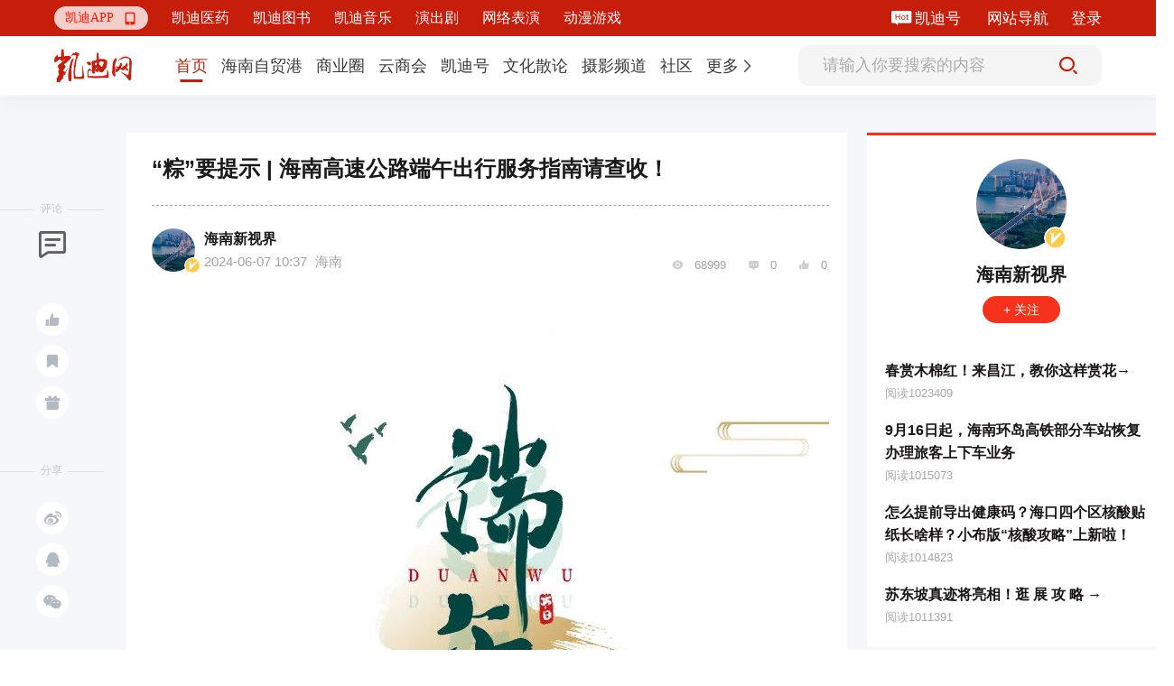

--- FILE ---
content_type: text/html; charset=utf-8
request_url: https://www.9kd.com/note/8791219
body_size: 14569
content:
<!doctype html>
<html data-n-head-ssr>
<head >
  <title>“粽”要提示 | 海南高速公路端午出行服务指南请查收！_凯迪网资讯</title><meta  charset="utf-8"><meta  name="viewport" content="width=device-width, initial-scale=1"><meta  name="X-UA-Compatible" content="IE=edge,chrome=1"><meta  name="keywords" content="“粽”要提示 | 海南高速公路端午出行服务指南请查收！"><meta  name="description" content="壹车流高峰时段01出行高峰：预计6月7日（假期前一天）下午17时开始进入海口市出城高峰期，海口出城方向的高速公路交通压力将持续上升；预计6月8日（假期第一天）9时-12时，海口出城高峰将进一步持续；同时，预计6月8日-10日（假期期间），三亚大茅隧道段和绕城段的交通压力将持续处于高位；02返程高峰：预计6月10日（假期最后一天）16时-20时，海口回城方向的高速公路将处于返程高峰。贰易拥堵路段01"><meta  itemprop="url" content="[object Object]"><meta  itemprop="url" content="https://www.9kd.com/undefined/8791219"><link  rel="icon" type="image/x-icon" href="/favicon2.ico"><link  rel="stylesheet" href="https://g.alicdn.com/de/prismplayer/2.9.3/skins/default/aliplayer-min.css"><script  src="https://g.alicdn.com/de/prismplayer/2.9.3/aliplayer-min.js" charset="utf-8" type="text/javascript"></script><script  src="https://player.alicdn.com/aliplayer/presentation/js/aliplayercomponents.min.js" charset="utf-8"></script><script  src="https://hm.baidu.com/hm.js?f23477377aa0bd1dc93743229bb437b7" type="text/javascript"></script><link rel="preload" href="/_nuxt/b578762.js" as="script"><link rel="preload" href="/_nuxt/cba1025.js" as="script"><link rel="preload" href="/_nuxt/css/eca0e85.css" as="style"><link rel="preload" href="/_nuxt/e048e52.js" as="script"><link rel="preload" href="/_nuxt/css/1d15264.css" as="style"><link rel="preload" href="/_nuxt/5510646.js" as="script"><link rel="preload" href="/_nuxt/css/bd2bb28.css" as="style"><link rel="preload" href="/_nuxt/cc2c5ba.js" as="script"><link rel="preload" href="/_nuxt/css/ff08d62.css" as="style"><link rel="preload" href="/_nuxt/9ab3c32.js" as="script"><link rel="preload" href="/_nuxt/e51d8c7.js" as="script"><link rel="preload" href="/_nuxt/css/da37dcf.css" as="style"><link rel="preload" href="/_nuxt/3211994.js" as="script"><link rel="stylesheet" href="/_nuxt/css/eca0e85.css"><link rel="stylesheet" href="/_nuxt/css/1d15264.css"><link rel="stylesheet" href="/_nuxt/css/bd2bb28.css"><link rel="stylesheet" href="/_nuxt/css/ff08d62.css"><link rel="stylesheet" href="/_nuxt/css/da37dcf.css">
  <script src="https://hm.baidu.com/hm.js?49b9ec0752fc32fa94fb88844e9bc707" id="baidu_tj"></script>
  <script>try{window._hmt=window._hmt||[],window._hmt.push(["_trackPageview",to.fullPath])}catch(t){}</script>
  <script>window.dataLayer=window.dataLayer||[]</script>
  <script>function gtag(){dataLayer.push(arguments)}window.dataLayer=window.dataLayer||[],gtag("js",new Date),gtag("config","UA-194279133-1")</script>
</head>
<body >
  <div data-server-rendered="true" id="__nuxt"><!----><div id="__layout"><div class="fixedkdheader-newui fixedkdheader-newui-fold"><div class="community-functional community-functional-newui community-functional-newui-fold" data-v-00bc7a71><div class="community-wrap" data-v-00bc7a71><div class="left-wrap-newui left-wrap-newui-fold" data-v-257c0db2 data-v-00bc7a71><div class="nav-erweima nav-erweima-newui nav-erweima-newui-fold" data-v-1c903982 data-v-257c0db2><div class="el-dropdown" data-v-1c903982><div class="erweima-dropdown-menu-newui" data-v-1c903982><span class="el-dropdown-link" data-v-1c903982>凯迪APP</span> <span class="iconfont" data-v-1c903982></span></div> <ul class="el-dropdown-menu el-popper erweima-dropdown-menu" style="display:none;width:135px;padding:10px;border:none;overflow:hidden;border-radius:18px;background-size:100%;height:auto;margin-top:10px;backdrop-filter:blur(2px);background:#c71e0c;" data-v-1c903982><img src="" style="width:100%;" data-v-1c903982></ul></div></div> <div class="new-ui-nav-chanel" data-v-257c0db2></div></div> <div class="right-wrap right-wrap-newui right-wrap-newui-fold" data-v-39087dd9 data-v-00bc7a71><!----> <!----> <div class="margin-right-25 kd-hao-header" data-v-39087dd9><span class="iconfont iconhot" data-v-39087dd9></span> <a href="https://www.9kd.com/login" target="_blank" data-v-39087dd9>凯迪号 </a></div> <a href="https://www.9kd.com/sitemap.html" target="_blank" class="margin-right-25" data-v-39087dd9>
    网站导航
  </a> <div class="kd-login-btn" data-v-39087dd9>登录</div> <!----></div></div></div> <div class="nav nav-newui" style="transform:;" data-v-bbf5c85c><div class="nav-newui-top" data-v-bbf5c85c><div class="nav-newui-top-wrap" data-v-bbf5c85c><h1 class="nav-newui-top-logo" data-v-bbf5c85c><a href="/" class="nuxt-link-active" data-v-bbf5c85c>凯迪网 有你，更有影响力</a></h1> <div class="nav-newui-top-nav" data-v-bbf5c85c><div class="nav-menu-bar-newui" data-v-a7e89f98 data-v-bbf5c85c><div class="nav-menu-bar-newui-link" data-v-a7e89f98><a href="https://www.9kd.com" class="nav-menu-bar-newui-link-item nav-menu-bar-newui-link-active" data-v-a7e89f98><span data-v-a7e89f98>首页</span></a><a href="https://www.9kd.com/channel/freeport?n=2" class="nav-menu-bar-newui-link-item" data-v-a7e89f98><span data-v-a7e89f98>海南自贸港</span></a><a href="https://www.9kd.com/channel/finance?n=10024" class="nav-menu-bar-newui-link-item" data-v-a7e89f98><span data-v-a7e89f98>商业圈</span></a><a href="https://www.9kd.com/channel/business?n=10028" class="nav-menu-bar-newui-link-item" data-v-a7e89f98><span data-v-a7e89f98>云商会</span></a><a href="https://www.9kd.com/channel/column?n=10064" class="nav-menu-bar-newui-link-item" data-v-a7e89f98><span data-v-a7e89f98>凯迪号</span></a><a href="https://www.9kd.com/channel/religion?n=10092" class="nav-menu-bar-newui-link-item" data-v-a7e89f98><span data-v-a7e89f98>文化散论</span></a><a href="https://www.9kd.com/channel/shoot?n=10106" class="nav-menu-bar-newui-link-item" data-v-a7e89f98><span data-v-a7e89f98>摄影频道</span></a><a href="https://www.9kd.com/community" class="nav-menu-bar-newui-link-item" data-v-a7e89f98><span data-v-a7e89f98>社区</span></a> <div class="el-dropdown" data-v-a7e89f98><div class="dropdown-link-wrap" data-v-a7e89f98><span class="nav-menu-bar-newui-dropdown-link" data-v-a7e89f98>更多</span> <i class="el-icon-arrow-right" data-v-a7e89f98></i></div> <ul class="el-dropdown-menu el-popper" style="display:none;" data-v-a7e89f98><li tabindex="-1" class="el-dropdown-menu__item nav-menu-bar-newui-link-item" data-v-a7e89f98><!---->
          法治天地
        </li><li tabindex="-1" class="el-dropdown-menu__item nav-menu-bar-newui-link-item" data-v-a7e89f98><!---->
          武汉印象
        </li><li tabindex="-1" class="el-dropdown-menu__item nav-menu-bar-newui-link-item" data-v-a7e89f98><!---->
          海商
        </li><li tabindex="-1" class="el-dropdown-menu__item nav-menu-bar-newui-link-item" data-v-a7e89f98><!---->
          湘商
        </li></ul></div></div></div></div> <div class="nav-newui-top-search" data-v-bbf5c85c><div class="nav-search-bar-newui" data-v-9ca93a1e data-v-bbf5c85c><input type="text" placeholder="请输入你要搜索的内容" value="" class="nav-search-bar-newui__input" data-v-9ca93a1e> <div class="nav-search-bar-newui__button" data-v-9ca93a1e><i class="iconfont iconsousuoicon" data-v-9ca93a1e></i></div></div></div></div></div></div> <div><div class="news-detail"><div class="news-detail-container clearfix news-detail-container-newui"><div class="left-wrap-aside"><div class="aside-block"><div class="aside-block-line"></div> <div class="block-name">评论</div> <div class="icon-wrap"><span class="iconfont ico1"></span> <!----> <span><div role="tooltip" id="el-popover-6332" aria-hidden="true" class="el-popover el-popper el-popover--plain" style="width:100px;display:none;"><!---->点赞</div><span class="el-popover__reference-wrapper"><span class="ico-btn tp"><i class="iconfont ico2"></i> <!----></span></span></span> <span><div role="tooltip" id="el-popover-7504" aria-hidden="true" class="el-popover el-popper el-popover--plain" style="width:100px;display:none;"><!---->收藏</div><span class="el-popover__reference-wrapper"><span class="ico-btn"><i class="iconfont ico3"></i></span></span></span> <!----> <span><div role="tooltip" id="el-popover-5726" aria-hidden="true" class="el-popover el-popper el-popover--plain" style="width:120px;display:none;"><!---->投喂支持</div><span class="el-popover__reference-wrapper"><span class="ico-btn"><i class="iconfont ico4"></i></span></span></span></div></div> <div class="aside-block"><div class="aside-block-line"></div> <div class="block-name">分享</div> <div class="icon-wrap"><span class="ico-btn"><i class="iconfont ico5"></i></span> <span class="ico-btn"><i class="iconfont ico6"></i></span> <span class="ico-btn"><i class="iconfont ico7"></i></span> <div class="dropdown-wrap" style="display:none;"><img src="" alt></div></div></div></div> <div class="mid-wrap-content fl"><div class="ncLeft"><div class="ywcontent"><h1 class="title">“粽”要提示 | 海南高速公路端午出行服务指南请查收！</h1> <div class="line"></div> <div class="ncinfo"><div class="time"><div class="aImg cur"><img src="https://cdn.9kd.com/kdnet/a6593d8447984c8a9fc798ad5c327a1d.png"> <img src="https://cdn.9kd.com/kdnet/%E8%AE%A4%E8%AF%81%403x.png" alt="这个是认证" class="certi"></div> <div class="aInfo"><p class="p1"><span class="cur">海南新视界</span> <!----></p> <p class="p2">
                  2024-06-07 10:37
                  <span style="margin-left: 5px">海南</span></p></div></div> <div class="handle"><span class="iconfont ico"></span> <span>68999</span> <span class="iconfont ico"></span> <span>0</span> <span class="iconfont ico"></span> <span>0</span></div></div> <article class="ncContent ql-editor"><p class="pgc-img" data-pm-slice="0 0 []"><img style="display:block;margin:0 auto;max-width:100%" class="cover-select-image-6414263811132692" data-ic="false" src="https://cdn.9kd.com/kdnet/88e31fbeda144e8abe42f8d9044e5847.jpg" image_type="image/jpeg" data-="" data-ic-uri=""></p><p class="pgc-img"><span class="pgc-img-caption"></span><a></a></p><p data-track="693" style="text-align:center;"><span>壹</span></p><p data-track="694" style="text-align:center;"></p><p data-track="695" style="text-align:center;"><span><strong><span><span>车流高峰时段</span></span></strong></span></p><p class="pgc-img"><span class="pgc-img-caption"></span><a></a></p><p data-track="697"><span><strong><span>01</span></strong></span></p><p data-track="698"><span><span>出行高峰：</span>预计6月7日（假期前一天）下午17时开始进入海口市出城高峰期，海口出城方向的高速公路交通压力将持续上升；预计6月8日（假期第一天）9时-12时，海口出城高峰将进一步持续；同时，预计6月8日-10日（假期期间），三亚大茅隧道段和绕城段的交通压力将持续处于高位；</span></p><p data-track="699"><span><strong><span>02</span></strong></span></p><p data-track="700"><span><span>返程高峰：</span>预计6月10日（假期最后一天）16时-20时，海口回城方向的高速公路将处于返程高峰。</span></p><p class="pgc-img"><img style="display:block;margin:0 auto;max-width:100%" class="cover-select-image-6414263811132692" data-ic="false" src="https://cdn.9kd.com/kdnet/53e3f55529014c41a4125ec0dd977b92.jpg" image_type="image/png" data-="" data-ic-uri=""></p><p class="pgc-img"><span class="pgc-img-caption"></span><a></a></p><p data-track="703" style="text-align:center;"><span>贰</span></p><p data-track="704" style="text-align:center;"></p><p data-track="705" style="text-align:center;"><span><strong><span><span>易拥堵路段</span></span></strong></span></p><p class="pgc-img"><span class="pgc-img-caption"></span><a></a></p><p data-track="707"><span><strong><span>01</span></strong></span></p><p data-track="708"><span><span>端午假期，G98环岛高速部分路段车流量较大，易发生拥堵，产生交通事故，途经车辆请小心驾驶，具体路段如下：</span></span></p><p class="pgc-img"><img style="display:block;margin:0 auto;max-width:100%" class="cover-select-image-6414263811132692" data-ic="false" src="https://cdn.9kd.com/kdnet/9402d65491c84a18bce32e701802fa04.jpg" image_type="image/png" data-="" data-ic-uri=""></p><p class="pgc-img"><span class="pgc-img-caption"></span><a></a></p><p data-track="711" style="text-align:center;"><span>叁</span></p><p data-track="712" style="text-align:center;"></p><p data-track="713" style="text-align:center;"><span><strong><span><span>拥堵路段疏导建议</span></span></strong></span></p><p class="pgc-img"><span class="pgc-img-caption"></span><a></a></p><p data-track="715"><span><strong><span>01</span></strong></span></p><p data-track="716"><span><span>海口往来琼海的车辆，建议选择路线：G9812海琼高速。</span></span></p><p class="pgc-img"><img style="display:block;margin:0 auto;max-width:100%" class="cover-select-image-6414263811132692" data-ic="false" src="https://cdn.9kd.com/kdnet/4d1826290f174f038f1814586af36fe7.jpg" image_type="image/gif" data-="" data-ic-uri=""><span class="pgc-img-caption"></span><a></a></p><p data-track="717"><span><strong><span>02</span></strong></span></p><p data-track="718"><span><span>海口往来三亚东部、万宁、陵水的车辆，建议选择路线：G9811海三高速-G9813万洋高速-G98环岛高速东线段-G98环岛高速东线段藤桥互通离开高速-G223国道。</span></span></p><p class="pgc-img"><img style="display:block;margin:0 auto;max-width:100%" class="cover-select-image-6414263811132692" data-ic="false" src="https://cdn.9kd.com/kdnet/4d3f7c9045d84c0d9a9ee3289aa28ccb.jpg" image_type="image/gif" data-="" data-ic-uri=""><span class="pgc-img-caption"></span><a></a></p><p data-track="719"><span><strong><span>03</span></strong></span></p><p data-track="720"><span><span>海口往来三亚东部的车辆，建议选择路线：G9811海三高速-S10山海高速-S10山海高速保亭互通离开高速-G224国道。</span></span></p><p class="pgc-img"><img style="display:block;margin:0 auto;max-width:100%" class="cover-select-image-6414263811132692" data-ic="false" src="https://cdn.9kd.com/kdnet/53f44b52084f42699cdf619f6615c54c.jpg" image_type="image/gif" data-="" data-ic-uri=""><span class="pgc-img-caption"></span><a></a></p><p data-track="721"><span><strong><span>04</span></strong></span></p><p data-track="722"><span><span>海口往来三亚西部的车辆，建议选择路线：G9811海三高速-G98环岛高速西线段。</span></span></p><p class="pgc-img"><img style="display:block;margin:0 auto;max-width:100%" class="cover-select-image-6414263811132692" data-ic="false" src="https://cdn.9kd.com/kdnet/875ce6ea57264ec1a6625a29f01311f5.jpg" image_type="image/gif" data-="" data-ic-uri=""><span class="pgc-img-caption"></span><a></a></p><p data-track="723"></p><p data-track="724"><span><strong><span>05</span></strong></span></p><p data-track="725"><span><span>海口往来临高的车辆，建议选择路线：G9811海三高速-S22文临高速。</span></span></p><p class="pgc-img"><img style="display:block;margin:0 auto;max-width:100%" class="cover-select-image-6414263811132692" data-ic="false" src="https://cdn.9kd.com/kdnet/9d45301343914e76bf2b564855c4fdf4.jpg" image_type="image/gif" data-="" data-ic-uri=""><span class="pgc-img-caption"></span><a></a></p><p data-track="726"></p><p data-track="727"><span><strong><span>06</span></strong></span></p><p data-track="728"><span><span>海口往来儋州、白马井、洋浦、昌江、东方的车辆，建议选择路线：G9811海三高速-G9813万洋高速-G98环岛西线段。</span></span></p><p class="pgc-img"><img style="display:block;margin:0 auto;max-width:100%" class="cover-select-image-6414263811132692" data-ic="false" src="https://mp.toutiao.com/mp/agw/article_material/open_image/get?code=Zjk1M2VkNDg0N2ZmOTY1MTdmYzk3MGViYmVmOTRmMGMsMTcxNzcyNzc2OTc4Mg==" image_type="image/gif" data-="" data-ic-uri=""></p><p class="pgc-img"><span class="pgc-img-caption"></span><a></a></p><p data-track="731" style="text-align:center;"><span>肆</span></p><p data-track="732" style="text-align:center;"></p><p data-track="733" style="text-align:center;"><span><strong><span><span>施工路段管制情况</span></span></strong></span></p><p class="pgc-img"><span class="pgc-img-caption"></span><a></a></p><p data-track="735"><span><strong><span>01</span></strong></span></p><p data-track="736"><span><span>端午假期，全省高速公路共有6个施工路段管制，请途经车辆按现场有关交通指示标志或现场交通安全管理人员的指挥行驶，注意行车安全。</span></span></p><p class="pgc-img"><img style="display:block;margin:0 auto;max-width:100%" class="cover-select-image-6414263811132692" data-ic="false" src="https://cdn.9kd.com/kdnet/f29425d2ae1a4988bbc63177c1a80578.jpg" image_type="image/png" data-="" data-ic-uri=""></p><p class="pgc-img"><span class="pgc-img-caption"></span><a></a></p><p data-track="739" style="text-align:center;"><span>伍</span></p><p data-track="740" style="text-align:center;"></p><p data-track="741" style="text-align:center;"><span><strong><span><span>假期出行温馨提示</span></span></strong></span></p><p class="pgc-img"><span class="pgc-img-caption"></span><a></a></p><p data-track="743"><span><strong><span>01</span></strong></span></p><p data-track="744"><span><span>G9811海三高速琼中-乐东段、G9812海琼高速文昌-琼海段、G9813万洋高速、S10山海高速、S11海白高速、S22文临高速，以上高速路段的加油站仍在建设当中，途经车辆建议提前做好油料补给。</span></span></p><p data-track="745"></p><p data-track="746"><span><strong><span>02</span></strong></span></p><p data-track="747"><span><span>端午假期，高速公路车流量大，易发生交通拥堵、事故等情况。出行群众应做好充足准备，提前掌握车况、路况、天气情况，合理安排行程，切勿超员载客、超速行驶、疲劳驾驶，严禁酒后驾驶，避免夜间行车。</span></span></p><p data-track="748"></p><p data-track="749"><span><strong><span>03</span></strong></span></p><p data-track="750"><span><span>驾龄不满三年的驾驶人应尽量避免长途自驾。如遇交通拥堵时，应克服急躁情绪，服从交通警察指挥，不要频繁变道、占用应急车道，切勿因路怒、强行超车会车等不文明驾驶行为而引发交通事故，应尽量避免在高峰时段途经以上路段。</span></span></p><p data-track="751"></p><p data-track="752"><span><strong><span>04</span></strong></span></p><p data-track="753"><span><span>出行群众可关注海南省公路管理局微信公众号、也可留意收听交通广播FM100和注意观看高速公路可变情报板，获取最新的路况信息。在高峰时段，往来海口、三亚、儋州、万宁、琼海等市县的车辆可根据自身情况通过G9811海三高速、G9812海高速、G9813万洋高速、S22文临高速出行或者选择交通压力小的时段出行。</span></span></p><p data-track="754"></p><p data-track="755"></p><p data-track="756"></p><p><!--StartFragment--><!--EndFragment--></p><p data-track="757"><span><span>来源：海南省公路管理局</span></span></p></article> <div class="labels-content"><div class="labels-item">
              # 交通
            </div></div> <div class="special_sign"></div> <div class="special_Statement">
            本文为凯迪网自媒体“凯迪号”作者上传发布，代表其个人观点与立场，凯迪网仅提供信息发布与储存服务。文章内容之真实性、准确性由用户自行辨别，凯迪网有权利对涉嫌违反相关法律、法规内容进行相应处置。
          </div> <div class="line"></div> <div class="accusation-first-time"><div class="kd-accusation">
              举报
            </div> <!----></div> <div class="admire"><div class="admire-btn"><div class="admire-icon zan"><span class="iconfont ico"></span></div> <div class="tet">投喂支持</div></div> <div class="admire-btn"><div class="admire-icon zan"><span class="iconfont ico-1"></span></div> <div class="tet">点赞</div></div></div></div> <div class="ywcomment"><div class="pub">发表评论</div> <!----> <div class="comment">
            请先
            <span>注册</span> <span>/</span> <span>登录</span>后参与评论
          </div> <!----> <!----> <!---->  <!----> <!----></div> <!----> <div class="reader"><div class="pub">推荐阅读</div> <div class="pub2"><div data-v-339e6824><div class="tabs-info-content" data-v-339e6824><!----> <div class="tabsInfo" data-v-339e6824><div class="tabsImg" data-v-339e6824><div class="tabsImg1" data-v-339e6824><a href="https://www.9kd.com/note/9301965" title="除了景点和酒店，旅游还有个关键项：90% 的人都没做好" target="_blank" data-v-339e6824><img src="https://cdn.9kd.com/kdnet/cb49eb233ca84149a7816623b0eb84be.jpeg" alt="除了景点和酒店，旅游还有个关键项：90% 的人都没做好" data-v-339e6824></a></div> <!----></div> <div class="tabsMsg" data-v-339e6824><div class="tabsTop" data-v-339e6824><div class="yundong" data-v-339e6824><h2 data-v-339e6824><a href="https://www.9kd.com/note/9301965" title="除了景点和酒店，旅游还有个关键项：90% 的人都没做好" target="_blank" data-v-339e6824>除了景点和酒店，旅游还有个关键项：90% 的人都没做好</a></h2></div> <!----> <div class="abstract" data-v-339e6824><a href="https://www.9kd.com/note/9301965" target="_blank" data-v-339e6824>一场完美的旅行，往往始于顺畅的交通，也可能毁于混乱的行程衔接。很多游客在规划旅行时，会花费大量精力筛选景点、预订酒店，却容易忽略交通这个”隐形支柱“——赶不上早班高铁导致行程缩水、当地交通换乘繁琐浪费时间、旺季打车难溢价高影响心情，这些糟心场景，其实都能通过科学的交通安排提前规避。💡交通安排的核心，在于“精准匹配行程节奏”：✅城市短途游：优先选公共交通，提前下载当地地铁APP、查询公交路线（避堵</a></div></div> <div class="tabsBot" data-v-339e6824><div data-v-339e6824><!----> <!----> <!----> <!----> <span data-v-339e6824>9天前</span></div> <!----></div> <!----> <!----></div></div></div></div><div data-v-339e6824><div class="tabs-info-content" data-v-339e6824><!----> <div class="tabsInfo" data-v-339e6824><div class="tabsImg" data-v-339e6824><div class="tabsImg1" data-v-339e6824><a href="https://www.9kd.com/note/9310601" title="法律援助纾民困 跨省维权显担当——盛豪（炉霍）律所成功为洛秋乡村民争取11万4000元交通事故赔偿款" target="_blank" data-v-339e6824><img src="https://cdn.9kd.com/kdnet/7d834723def4414788767eba00ff385e.jpg" alt="法律援助纾民困 跨省维权显担当——盛豪（炉霍）律所成功为洛秋乡村民争取11万4000元交通事故赔偿款" data-v-339e6824></a></div> <!----></div> <div class="tabsMsg" data-v-339e6824><div class="tabsTop" data-v-339e6824><div class="yundong" data-v-339e6824><h2 data-v-339e6824><a href="https://www.9kd.com/note/9310601" title="法律援助纾民困 跨省维权显担当——盛豪（炉霍）律所成功为洛秋乡村民争取11万4000元交通事故赔偿款" target="_blank" data-v-339e6824>法律援助纾民困 跨省维权显担当——盛豪（炉霍）律所成功为洛秋乡村民争取11万4000元交通事故赔偿款</a></h2></div> <!----> <div class="abstract" data-v-339e6824><a href="https://www.9kd.com/note/9310601" target="_blank" data-v-339e6824>共工新闻社12月2日电题：法律援助纾民困跨省维权显担当——四川盛豪（炉霍）律师事务所成功为洛秋乡村民争取11万4000元交通事故赔偿款在平均海拔超3800米的甘孜炉霍，四川盛豪（炉霍）律师事务所的李忠祥律师常年与高原缺氧、山路崎岖为伴，以法律为刃，为基层群众劈开维权荆棘。历时2年，他扛起跨省维权重任，跨越川青两省千里高原路，顶住漫长周期与恶劣环境的双重重压，成功为洛秋乡村民多吉公布化解交通事故赔偿</a></div></div> <div class="tabsBot" data-v-339e6824><div data-v-339e6824><!----> <!----> <!----> <!----> <span data-v-339e6824>5天前</span></div> <!----></div> <!----> <!----></div></div></div></div></div></div></div></div> <div class="right-wrap-info fr"><div class="zuozhe"><div class="block"><img src="https://cdn.9kd.com/kdnet/a6593d8447984c8a9fc798ad5c327a1d.png"> <img src="https://cdn.9kd.com/kdnet/%E8%AE%A4%E8%AF%81%403x.png" alt="这个是认证" class="certi"></div> <div class="authorName"><span></span> <!----></div> <div class="fllow"><!----> <!----> <!----></div> <div class="text"><div class="autlist"><p class="title"><a href="https://www.9kd.com/note/9047133" title="春赏木棉红！来昌江，教你这样赏花→" target="_blank">春赏木棉红！来昌江，教你这样赏花→</a></p> <p class="num">阅读1023409</p></div><div class="autlist"><p class="title"><a href="https://www.9kd.com/note/4188285" title="9月16日起，海南环岛高铁部分车站恢复办理旅客上下车业务" target="_blank">9月16日起，海南环岛高铁部分车站恢复办理旅客上下车业务</a></p> <p class="num">阅读1015073</p></div><div class="autlist"><p class="title"><a href="https://www.9kd.com/note/4064745" title="怎么提前导出健康码？海口四个区核酸贴纸长啥样？小布版“核酸攻略”上新啦！" target="_blank">怎么提前导出健康码？海口四个区核酸贴纸长啥样？小布版“核酸攻略”上新啦！</a></p> <p class="num">阅读1014823</p></div><div class="autlist"><p class="title"><a href="https://www.9kd.com/note/8614617" title="苏东坡真迹将亮相！逛 展 攻 略 →" target="_blank">苏东坡真迹将亮相！逛 展 攻 略 →</a></p> <p class="num">阅读1011391</p></div></div></div> <!----></div></div> <div data-v-2be69848></div> <!----> <div class="reward_dg"><div class="el-dialog__wrapper" style="display:none;"><div role="dialog" aria-modal="true" aria-label="dialog" class="el-dialog dialogSize" style="margin-top:15vh;"><div class="el-dialog__header"><div class="titleZise"><img src="https://cdn.9kd.com/kdnet/a6593d8447984c8a9fc798ad5c327a1d.png" alt=""> <span>给  投喂支持</span></div><button type="button" aria-label="Close" class="el-dialog__headerbtn"><i class="el-dialog__close el-icon el-icon-close"></i></button></div><!----><!----></div></div></div> <div class="balance_dg"><div class="el-dialog__wrapper" style="display:none;"><div role="dialog" aria-modal="true" aria-label="dialog" class="el-dialog" style="margin-top:15vh;"><div class="el-dialog__header"><div class="wp_title">请输入交易密码</div><button type="button" aria-label="Close" class="el-dialog__headerbtn"><i class="el-dialog__close el-icon el-icon-close"></i></button></div><!----><!----></div></div></div> <!----> <div class="el-dialog__wrapper Dia" style="display:none;" data-v-29484813><div role="dialog" aria-modal="true" aria-label="dialog" class="el-dialog" style="margin-top:15vh;width:417px;"><div class="el-dialog__header"><span class="el-dialog__title"></span><button type="button" aria-label="Close" class="el-dialog__headerbtn"><i class="el-dialog__close el-icon el-icon-close"></i></button></div><!----><!----></div></div></div></div> <div class="footer"><div class="footerContent"><p><a target="_blank" href="https://beian.miit.gov.cn/#/Integrated/index">琼ICP备09005089号</a> |
      <a target="_blank" href="http://www.beian.gov.cn/portal/registerSystemInfo?recordcode=46010802000728"><img src="https://cdn.9kd.com/kdnet/icon.png" alt> 琼公网安备 46010802000728号</a>
      |增值电信业务经营许可证琼B2-20170044 | 网络文化经营许可证 琼网文（2017）5780-224号 |
      互联网药品服务资格证书（琼）-经营性-2020-0029 | 第二类医疗器械经营备案 琼海口药监械经营备20220477号 |
      <a target="_blank" href="https://www.12377.cn/jbxzxq/sql_web.html">涉企侵权举报中心</a></p> <p>Copyright ©2000-2022 凯迪网络信息技术（海南）有限公司 corporation. All Rights Reserved</p></div></div> <!----></div></div></div><script>window.__NUXT__=(function(a,b,c,d,e,f,g,h,i,j,k,l,m,n,o,p,q,r,s,t,u,v,w,x,y,z,A,B,C,D,E,F,G,H,I,J,K,L,M,N,O,P,Q,R,S,T,U,V,W,X,Y,Z,_,$,aa,ab,ac,ad,ae,af,ag,ah,ai,aj,ak,al){y.category=[{id:v,name:"乡村振兴",sort:c,url:"https:\u002F\u002Fwww.9kd.com\u002Fchannel\u002Frural vitalization"},{id:f,name:"琼玩汇",sort:e,url:"https:\u002F\u002Fwww.9kd.com\u002Fchannel\u002Fservice"},{id:383,name:"政企资讯",sort:j,url:"https:\u002F\u002Fwww.9kd.com\u002Fchannel\u002Fpolicy of hainan "},{id:381,name:"艺术海南",sort:f,url:"https:\u002F\u002Fwww.9kd.com\u002Fchannel\u002Farthainan"},{id:382,name:"文化海南",sort:u,url:"https:\u002F\u002Fwww.9kd.com\u002Fchannel\u002Fculture of hainan"}];y.id=e;y.name="海南自贸港";y.type=c;y.url="https:\u002F\u002Fwww.9kd.com\u002Fchannel\u002Ffreeport";z.category=[{id:286,name:"公司简介",sort:c,url:A},{id:287,name:"新闻资讯",sort:e,url:A},{id:288,name:"联系我们",sort:l,url:A}];z.id=ac;z.name="凯迪医药";z.type=f;z.url="https:\u002F\u002Fwww.9kd.com\u002Fmedicine_kd";B.category=[{id:111,name:"消费",sort:f,url:"https:\u002F\u002Fwww.9kd.com\u002Fchannel\u002Fconsume"},{id:142,name:"市场",sort:u,url:"https:\u002F\u002Fwww.9kd.com\u002Fchannel\u002Fmoney"},{id:421,name:"电商",sort:ad,url:"https:\u002F\u002Fwww.9kd.com\u002Fchannel\u002FEC"},{id:291,name:"产经",sort:12,url:"https:\u002F\u002Fwww.9kd.com\u002Fchannel\u002Fmacro"}];B.id=10024;B.name="商业圈";B.type=c;B.url="https:\u002F\u002Fwww.9kd.com\u002Fchannel\u002Ffinance";C.category=[];C.id=ae;C.name="凯迪图书";C.type=f;C.url="https:\u002F\u002Fwww.9kd.com\u002Fbook_kd";D.category=[{id:135,name:af,sort:c,url:"https:\u002F\u002Fwww.9kd.com\u002Fchannel\u002Fbusinessnews"},{id:350,name:"BOSS内参",sort:u,url:"https:\u002F\u002Fwww.9kd.com\u002Fchannel\u002Freference"},{id:351,name:"创业锦囊",sort:v,url:"https:\u002F\u002Fwww.9kd.com\u002Fchannel\u002Fstartup"}];D.id=10028;D.name="云商会";D.type=c;D.url="https:\u002F\u002Fwww.9kd.com\u002Fchannel\u002Fbusiness";E.category=[];E.id=ag;E.name="凯迪音乐";E.type=f;E.url="https:\u002F\u002Fwww.9kd.com\u002Fchannel\u002Fmusic_kd";F.category=[{id:343,name:"企业",sort:c,url:"https:\u002F\u002Fwww.9kd.com\u002Fchannel\u002Fcompany"},{id:301,name:"个人",sort:e,url:"https:\u002F\u002Fwww.9kd.com\u002Fchannel\u002Fpersonal"}];F.id=10064;F.name="凯迪号";F.type=c;F.url="https:\u002F\u002Fwww.9kd.com\u002Fchannel\u002Fcolumn";G.category=[{id:392,name:"墨韵丹青",sort:c,url:"https:\u002F\u002Fwww.9kd.com\u002Fchannel\u002Fart"},{id:457,name:"明德问道",sort:e,url:"https:\u002F\u002Fwww.9kd.com\u002Fchannel\u002Fguoxue"}];G.id=10092;G.name="文化散论";G.type=c;G.url="https:\u002F\u002Fwww.9kd.com\u002Fchannel\u002Freligion";H.category=[{id:455,name:"摄影交流",sort:c,url:"https:\u002F\u002Fwww.9kd.com\u002Fchannel\u002Fexchange"},{id:454,name:"生态拍鸟",sort:e,url:"https:\u002F\u002Fwww.9kd.com\u002Fchannel\u002Fbirds"},{id:453,name:"摄影旅游",sort:j,url:"https:\u002F\u002Fwww.9kd.com\u002Fchannel\u002FPhotography tourism"},{id:452,name:"在线影展",sort:l,url:"https:\u002F\u002Fwww.9kd.com\u002Fchannel\u002FOnline Film"},{id:456,name:"器材交流",sort:f,url:"https:\u002F\u002Fwww.9kd.com\u002Fchannel\u002Fequipment"}];H.id=10106;H.name="摄影频道";H.type=c;H.url="https:\u002F\u002Fwww.9kd.com\u002Fchannel\u002Fshoot";I.category=[{id:380,name:"节目",sort:c,url:"https:\u002F\u002Fwww.9kd.com\u002Fchannel\u002Fprogram"}];I.id=ah;I.name="演出剧";I.type=c;I.url="https:\u002F\u002Fwww.9kd.com\u002Fchannel\u002FPlay";J.category=[];J.id=ai;J.name="网络表演";J.type=f;J.url="https:\u002F\u002Fwww.9kd.com\u002Fchannel\u002Flive_kd";K.category=[{id:14,name:"猫谈财经",sort:c,url:"https:\u002F\u002Fwww.9kd.com\u002Fcommunity\u002Feconomy"},{id:406,name:"猫眼看人",sort:e,url:"https:\u002F\u002Fwww.9kd.com\u002Fcommunity\u002Fread"},{id:404,name:"摄影论坛",sort:j,url:"https:\u002F\u002Fwww.9kd.com\u002Fcommunity\u002FPhotography"},{id:305,name:"旅游心得",sort:l,url:"https:\u002F\u002Fwww.9kd.com\u002Fcommunity\u002Ftour"},{id:412,name:"职场交流",sort:f,url:"https:\u002F\u002Fwww.9kd.com\u002Fcommunity\u002Fjob"},{id:459,name:"企业品牌",sort:u,url:"https:\u002F\u002Fwww.9kd.com\u002Fcommunity\u002Fbrand"},{id:149,name:"健康养生",sort:v,url:"https:\u002F\u002Fwww.9kd.com\u002Fcommunity\u002Fkdhealth"},{id:461,name:"企业资讯",sort:8,url:"https:\u002F\u002Fwww.9kd.com\u002Fcommunity\u002FEIP"},{id:460,name:"企业实力榜",sort:9,url:"https:\u002F\u002Fwww.9kd.com\u002Fcommunity\u002FEnterprise ranking"},{id:414,name:"楼盘社区",sort:ad,url:"https:\u002F\u002Fwww.9kd.com\u002Fcommunity\u002Fbuildings"},{id:409,name:"美食美酒",sort:11,url:"https:\u002F\u002Fwww.9kd.com\u002Fcommunity\u002Ffoodandwine"},{id:152,name:"站务专区",sort:34,url:"https:\u002F\u002Fwww.9kd.com\u002Fcommunity\u002Fwebservice"}];K.id=c;K.name="社区";K.type=e;K.url="https:\u002F\u002Fwww.9kd.com\u002Fcommunity";L.category=[{id:444,name:"普法案例",sort:c,url:"https:\u002F\u002Fwww.9kd.com\u002Fchannel\u002Fpopularize law"},{id:445,name:"法治教育",sort:e,url:"https:\u002F\u002Fwww.9kd.com\u002Fchannel\u002FLegal education"},{id:446,name:"法律法规",sort:j,url:"https:\u002F\u002Fwww.9kd.com\u002Fchannel\u002FLaws and regulations"}];L.id=10104;L.name="法治天地";L.type=c;L.url="https:\u002F\u002Fwww.9kd.com\u002Fchannel\u002Frule by law";M.category=[{id:447,name:"武汉动态",sort:c,url:"https:\u002F\u002Fwww.9kd.com\u002Fchannel\u002FWuhan Dynamic"},{id:448,name:"武汉人文",sort:e,url:"https:\u002F\u002Fwww.9kd.com\u002Fchannel\u002FWuhan Humanity"},{id:449,name:"武汉经济",sort:j,url:"https:\u002F\u002Fwww.9kd.com\u002Fchannel\u002FWuhan Economy"},{id:450,name:"武汉旅游",sort:l,url:"https:\u002F\u002Fwww.9kd.com\u002Fchannel\u002FWuhan Travel"},{id:451,name:aj,sort:f,url:"https:\u002F\u002Fwww.9kd.com\u002Fchannel\u002FImpression"}];M.id=10105;M.name=aj;M.type=c;M.url="https:\u002F\u002Fwww.9kd.com\u002Fchannel\u002FWuhan Impression";N.category=[{id:434,name:"版权动漫",sort:e,url:"https:\u002F\u002Fwww.9kd.com\u002Fchannel\u002Fcopyrightanime"},{id:379,name:"作品",sort:j,url:"https:\u002F\u002Fwww.9kd.com\u002Fchannel\u002FAnimationworks"}];N.id=ak;N.name="动漫游戏";N.type=c;N.url="https:\u002F\u002Fwww.9kd.com\u002Fchannel\u002FKDcomic";O.category=[{id:436,name:"非遗文旅",sort:c,url:"https:\u002F\u002Fwww.9kd.com\u002Fchannel\u002FHSTravel"},{id:440,name:"游客中心",sort:e,url:"https:\u002F\u002Fwww.9kd.com\u002Fchannel\u002FHSTourist"},{id:437,name:"城市文化",sort:j,url:"https:\u002F\u002Fwww.9kd.com\u002Fchannel\u002FHSCulture"},{id:441,name:"地名路书",sort:l,url:"https:\u002F\u002Fwww.9kd.com\u002Fchannel\u002FHSRoad book"},{id:438,name:"城市采编",sort:f,url:"https:\u002F\u002Fwww.9kd.com\u002Fchannel\u002FHSBusiness"},{id:442,name:"品牌黄页",sort:u,url:"https:\u002F\u002Fwww.9kd.com\u002Fchannel\u002FHSBrand"},{id:439,name:"城市印象",sort:v,url:"https:\u002F\u002Fwww.9kd.com\u002Fchannel\u002FHSCity"}];O.id=10103;O.name="海商";O.type=c;O.url="https:\u002F\u002Fwww.9kd.com\u002Fchannel\u002Fhnhs";P.category=[{id:427,name:"湘商头条",sort:c,url:"https:\u002F\u002Fwww.9kd.com\u002Fchannel\u002Fxstrends"},{id:428,name:"湘商访谈",sort:e,url:"https:\u002F\u002Fwww.9kd.com\u002Fchannel\u002Fxsinterview"},{id:429,name:"湘商视频",sort:j,url:"https:\u002F\u002Fwww.9kd.com\u002Fchannel\u002Fxsvideo"},{id:430,name:af,sort:l,url:"https:\u002F\u002Fwww.9kd.com\u002Fchannel\u002Fxsbusinessnews"},{id:432,name:"知青文化",sort:f,url:"https:\u002F\u002Fwww.9kd.com\u002Fchannel\u002Feducated youth"}];P.id=10100;P.name="湘商";P.type=c;P.url="https:\u002F\u002Fwww.9kd.com\u002Fchannel\u002Fhnsr";ab[0]=y;ab[1]=z;ab[2]=B;ab[3]=C;ab[4]=D;ab[5]=E;ab[6]=F;ab[7]=G;ab[8]=H;ab[9]=I;ab[10]=J;ab[11]=K;ab[12]=L;ab[13]=M;ab[14]=N;ab[15]=O;ab[16]=P;al.url="https:\u002F\u002Fwww.9kd.com";al.name="首页";al.id=a;return {layout:"default",data:[{banCommentStatus:d,detailInfo:{abstracte:b,alternativeTitle:b,appreciate:d,appreciates:a,author:{author:b,avatar:q,certify:g,createTime:r,expireTime:a,field:g,id:h,nickname:m,password:s,phoneNumber:t,platformUser:c,product:b,remark:b,source:n,status:a,topic:k,writePermission:d},banCommentStatus:d,changeChannel:d,channelList:[],collect:d,collects:a,comments:a,content:"\u003Cp class=\"pgc-img\" data-pm-slice=\"0 0 []\"\u003E\u003Cimg style=\"display:block;margin:0 auto;max-width:100%\" class=\"cover-select-image-6414263811132692\" data-ic=\"false\" src=\"https:\u002F\u002Fcdn.9kd.com\u002Fkdnet\u002F88e31fbeda144e8abe42f8d9044e5847.jpg\" image_type=\"image\u002Fjpeg\" data-=\"\" data-ic-uri=\"\"\u003E\u003C\u002Fp\u003E\u003Cp class=\"pgc-img\"\u003E\u003Cspan class=\"pgc-img-caption\"\u003E\u003C\u002Fspan\u003E\u003Ca\u003E\u003C\u002Fa\u003E\u003C\u002Fp\u003E\u003Cp data-track=\"693\" style=\"text-align:center;\"\u003E\u003Cspan\u003E壹\u003C\u002Fspan\u003E\u003C\u002Fp\u003E\u003Cp data-track=\"694\" style=\"text-align:center;\"\u003E\u003C\u002Fp\u003E\u003Cp data-track=\"695\" style=\"text-align:center;\"\u003E\u003Cspan\u003E\u003Cstrong\u003E\u003Cspan\u003E\u003Cspan\u003E车流高峰时段\u003C\u002Fspan\u003E\u003C\u002Fspan\u003E\u003C\u002Fstrong\u003E\u003C\u002Fspan\u003E\u003C\u002Fp\u003E\u003Cp class=\"pgc-img\"\u003E\u003Cspan class=\"pgc-img-caption\"\u003E\u003C\u002Fspan\u003E\u003Ca\u003E\u003C\u002Fa\u003E\u003C\u002Fp\u003E\u003Cp data-track=\"697\"\u003E\u003Cspan\u003E\u003Cstrong\u003E\u003Cspan\u003E01\u003C\u002Fspan\u003E\u003C\u002Fstrong\u003E\u003C\u002Fspan\u003E\u003C\u002Fp\u003E\u003Cp data-track=\"698\"\u003E\u003Cspan\u003E\u003Cspan\u003E出行高峰：\u003C\u002Fspan\u003E预计6月7日（假期前一天）下午17时开始进入海口市出城高峰期，海口出城方向的高速公路交通压力将持续上升；预计6月8日（假期第一天）9时-12时，海口出城高峰将进一步持续；同时，预计6月8日-10日（假期期间），三亚大茅隧道段和绕城段的交通压力将持续处于高位；\u003C\u002Fspan\u003E\u003C\u002Fp\u003E\u003Cp data-track=\"699\"\u003E\u003Cspan\u003E\u003Cstrong\u003E\u003Cspan\u003E02\u003C\u002Fspan\u003E\u003C\u002Fstrong\u003E\u003C\u002Fspan\u003E\u003C\u002Fp\u003E\u003Cp data-track=\"700\"\u003E\u003Cspan\u003E\u003Cspan\u003E返程高峰：\u003C\u002Fspan\u003E预计6月10日（假期最后一天）16时-20时，海口回城方向的高速公路将处于返程高峰。\u003C\u002Fspan\u003E\u003C\u002Fp\u003E\u003Cp class=\"pgc-img\"\u003E\u003Cimg style=\"display:block;margin:0 auto;max-width:100%\" class=\"cover-select-image-6414263811132692\" data-ic=\"false\" src=\"https:\u002F\u002Fcdn.9kd.com\u002Fkdnet\u002F53e3f55529014c41a4125ec0dd977b92.jpg\" image_type=\"image\u002Fpng\" data-=\"\" data-ic-uri=\"\"\u003E\u003C\u002Fp\u003E\u003Cp class=\"pgc-img\"\u003E\u003Cspan class=\"pgc-img-caption\"\u003E\u003C\u002Fspan\u003E\u003Ca\u003E\u003C\u002Fa\u003E\u003C\u002Fp\u003E\u003Cp data-track=\"703\" style=\"text-align:center;\"\u003E\u003Cspan\u003E贰\u003C\u002Fspan\u003E\u003C\u002Fp\u003E\u003Cp data-track=\"704\" style=\"text-align:center;\"\u003E\u003C\u002Fp\u003E\u003Cp data-track=\"705\" style=\"text-align:center;\"\u003E\u003Cspan\u003E\u003Cstrong\u003E\u003Cspan\u003E\u003Cspan\u003E易拥堵路段\u003C\u002Fspan\u003E\u003C\u002Fspan\u003E\u003C\u002Fstrong\u003E\u003C\u002Fspan\u003E\u003C\u002Fp\u003E\u003Cp class=\"pgc-img\"\u003E\u003Cspan class=\"pgc-img-caption\"\u003E\u003C\u002Fspan\u003E\u003Ca\u003E\u003C\u002Fa\u003E\u003C\u002Fp\u003E\u003Cp data-track=\"707\"\u003E\u003Cspan\u003E\u003Cstrong\u003E\u003Cspan\u003E01\u003C\u002Fspan\u003E\u003C\u002Fstrong\u003E\u003C\u002Fspan\u003E\u003C\u002Fp\u003E\u003Cp data-track=\"708\"\u003E\u003Cspan\u003E\u003Cspan\u003E端午假期，G98环岛高速部分路段车流量较大，易发生拥堵，产生交通事故，途经车辆请小心驾驶，具体路段如下：\u003C\u002Fspan\u003E\u003C\u002Fspan\u003E\u003C\u002Fp\u003E\u003Cp class=\"pgc-img\"\u003E\u003Cimg style=\"display:block;margin:0 auto;max-width:100%\" class=\"cover-select-image-6414263811132692\" data-ic=\"false\" src=\"https:\u002F\u002Fcdn.9kd.com\u002Fkdnet\u002F9402d65491c84a18bce32e701802fa04.jpg\" image_type=\"image\u002Fpng\" data-=\"\" data-ic-uri=\"\"\u003E\u003C\u002Fp\u003E\u003Cp class=\"pgc-img\"\u003E\u003Cspan class=\"pgc-img-caption\"\u003E\u003C\u002Fspan\u003E\u003Ca\u003E\u003C\u002Fa\u003E\u003C\u002Fp\u003E\u003Cp data-track=\"711\" style=\"text-align:center;\"\u003E\u003Cspan\u003E叁\u003C\u002Fspan\u003E\u003C\u002Fp\u003E\u003Cp data-track=\"712\" style=\"text-align:center;\"\u003E\u003C\u002Fp\u003E\u003Cp data-track=\"713\" style=\"text-align:center;\"\u003E\u003Cspan\u003E\u003Cstrong\u003E\u003Cspan\u003E\u003Cspan\u003E拥堵路段疏导建议\u003C\u002Fspan\u003E\u003C\u002Fspan\u003E\u003C\u002Fstrong\u003E\u003C\u002Fspan\u003E\u003C\u002Fp\u003E\u003Cp class=\"pgc-img\"\u003E\u003Cspan class=\"pgc-img-caption\"\u003E\u003C\u002Fspan\u003E\u003Ca\u003E\u003C\u002Fa\u003E\u003C\u002Fp\u003E\u003Cp data-track=\"715\"\u003E\u003Cspan\u003E\u003Cstrong\u003E\u003Cspan\u003E01\u003C\u002Fspan\u003E\u003C\u002Fstrong\u003E\u003C\u002Fspan\u003E\u003C\u002Fp\u003E\u003Cp data-track=\"716\"\u003E\u003Cspan\u003E\u003Cspan\u003E海口往来琼海的车辆，建议选择路线：G9812海琼高速。\u003C\u002Fspan\u003E\u003C\u002Fspan\u003E\u003C\u002Fp\u003E\u003Cp class=\"pgc-img\"\u003E\u003Cimg style=\"display:block;margin:0 auto;max-width:100%\" class=\"cover-select-image-6414263811132692\" data-ic=\"false\" src=\"https:\u002F\u002Fcdn.9kd.com\u002Fkdnet\u002F4d1826290f174f038f1814586af36fe7.jpg\" image_type=\"image\u002Fgif\" data-=\"\" data-ic-uri=\"\"\u003E\u003Cspan class=\"pgc-img-caption\"\u003E\u003C\u002Fspan\u003E\u003Ca\u003E\u003C\u002Fa\u003E\u003C\u002Fp\u003E\u003Cp data-track=\"717\"\u003E\u003Cspan\u003E\u003Cstrong\u003E\u003Cspan\u003E02\u003C\u002Fspan\u003E\u003C\u002Fstrong\u003E\u003C\u002Fspan\u003E\u003C\u002Fp\u003E\u003Cp data-track=\"718\"\u003E\u003Cspan\u003E\u003Cspan\u003E海口往来三亚东部、万宁、陵水的车辆，建议选择路线：G9811海三高速-G9813万洋高速-G98环岛高速东线段-G98环岛高速东线段藤桥互通离开高速-G223国道。\u003C\u002Fspan\u003E\u003C\u002Fspan\u003E\u003C\u002Fp\u003E\u003Cp class=\"pgc-img\"\u003E\u003Cimg style=\"display:block;margin:0 auto;max-width:100%\" class=\"cover-select-image-6414263811132692\" data-ic=\"false\" src=\"https:\u002F\u002Fcdn.9kd.com\u002Fkdnet\u002F4d3f7c9045d84c0d9a9ee3289aa28ccb.jpg\" image_type=\"image\u002Fgif\" data-=\"\" data-ic-uri=\"\"\u003E\u003Cspan class=\"pgc-img-caption\"\u003E\u003C\u002Fspan\u003E\u003Ca\u003E\u003C\u002Fa\u003E\u003C\u002Fp\u003E\u003Cp data-track=\"719\"\u003E\u003Cspan\u003E\u003Cstrong\u003E\u003Cspan\u003E03\u003C\u002Fspan\u003E\u003C\u002Fstrong\u003E\u003C\u002Fspan\u003E\u003C\u002Fp\u003E\u003Cp data-track=\"720\"\u003E\u003Cspan\u003E\u003Cspan\u003E海口往来三亚东部的车辆，建议选择路线：G9811海三高速-S10山海高速-S10山海高速保亭互通离开高速-G224国道。\u003C\u002Fspan\u003E\u003C\u002Fspan\u003E\u003C\u002Fp\u003E\u003Cp class=\"pgc-img\"\u003E\u003Cimg style=\"display:block;margin:0 auto;max-width:100%\" class=\"cover-select-image-6414263811132692\" data-ic=\"false\" src=\"https:\u002F\u002Fcdn.9kd.com\u002Fkdnet\u002F53f44b52084f42699cdf619f6615c54c.jpg\" image_type=\"image\u002Fgif\" data-=\"\" data-ic-uri=\"\"\u003E\u003Cspan class=\"pgc-img-caption\"\u003E\u003C\u002Fspan\u003E\u003Ca\u003E\u003C\u002Fa\u003E\u003C\u002Fp\u003E\u003Cp data-track=\"721\"\u003E\u003Cspan\u003E\u003Cstrong\u003E\u003Cspan\u003E04\u003C\u002Fspan\u003E\u003C\u002Fstrong\u003E\u003C\u002Fspan\u003E\u003C\u002Fp\u003E\u003Cp data-track=\"722\"\u003E\u003Cspan\u003E\u003Cspan\u003E海口往来三亚西部的车辆，建议选择路线：G9811海三高速-G98环岛高速西线段。\u003C\u002Fspan\u003E\u003C\u002Fspan\u003E\u003C\u002Fp\u003E\u003Cp class=\"pgc-img\"\u003E\u003Cimg style=\"display:block;margin:0 auto;max-width:100%\" class=\"cover-select-image-6414263811132692\" data-ic=\"false\" src=\"https:\u002F\u002Fcdn.9kd.com\u002Fkdnet\u002F875ce6ea57264ec1a6625a29f01311f5.jpg\" image_type=\"image\u002Fgif\" data-=\"\" data-ic-uri=\"\"\u003E\u003Cspan class=\"pgc-img-caption\"\u003E\u003C\u002Fspan\u003E\u003Ca\u003E\u003C\u002Fa\u003E\u003C\u002Fp\u003E\u003Cp data-track=\"723\"\u003E\u003C\u002Fp\u003E\u003Cp data-track=\"724\"\u003E\u003Cspan\u003E\u003Cstrong\u003E\u003Cspan\u003E05\u003C\u002Fspan\u003E\u003C\u002Fstrong\u003E\u003C\u002Fspan\u003E\u003C\u002Fp\u003E\u003Cp data-track=\"725\"\u003E\u003Cspan\u003E\u003Cspan\u003E海口往来临高的车辆，建议选择路线：G9811海三高速-S22文临高速。\u003C\u002Fspan\u003E\u003C\u002Fspan\u003E\u003C\u002Fp\u003E\u003Cp class=\"pgc-img\"\u003E\u003Cimg style=\"display:block;margin:0 auto;max-width:100%\" class=\"cover-select-image-6414263811132692\" data-ic=\"false\" src=\"https:\u002F\u002Fcdn.9kd.com\u002Fkdnet\u002F9d45301343914e76bf2b564855c4fdf4.jpg\" image_type=\"image\u002Fgif\" data-=\"\" data-ic-uri=\"\"\u003E\u003Cspan class=\"pgc-img-caption\"\u003E\u003C\u002Fspan\u003E\u003Ca\u003E\u003C\u002Fa\u003E\u003C\u002Fp\u003E\u003Cp data-track=\"726\"\u003E\u003C\u002Fp\u003E\u003Cp data-track=\"727\"\u003E\u003Cspan\u003E\u003Cstrong\u003E\u003Cspan\u003E06\u003C\u002Fspan\u003E\u003C\u002Fstrong\u003E\u003C\u002Fspan\u003E\u003C\u002Fp\u003E\u003Cp data-track=\"728\"\u003E\u003Cspan\u003E\u003Cspan\u003E海口往来儋州、白马井、洋浦、昌江、东方的车辆，建议选择路线：G9811海三高速-G9813万洋高速-G98环岛西线段。\u003C\u002Fspan\u003E\u003C\u002Fspan\u003E\u003C\u002Fp\u003E\u003Cp class=\"pgc-img\"\u003E\u003Cimg style=\"display:block;margin:0 auto;max-width:100%\" class=\"cover-select-image-6414263811132692\" data-ic=\"false\" src=\"https:\u002F\u002Fmp.toutiao.com\u002Fmp\u002Fagw\u002Farticle_material\u002Fopen_image\u002Fget?code=Zjk1M2VkNDg0N2ZmOTY1MTdmYzk3MGViYmVmOTRmMGMsMTcxNzcyNzc2OTc4Mg==\" image_type=\"image\u002Fgif\" data-=\"\" data-ic-uri=\"\"\u003E\u003C\u002Fp\u003E\u003Cp class=\"pgc-img\"\u003E\u003Cspan class=\"pgc-img-caption\"\u003E\u003C\u002Fspan\u003E\u003Ca\u003E\u003C\u002Fa\u003E\u003C\u002Fp\u003E\u003Cp data-track=\"731\" style=\"text-align:center;\"\u003E\u003Cspan\u003E肆\u003C\u002Fspan\u003E\u003C\u002Fp\u003E\u003Cp data-track=\"732\" style=\"text-align:center;\"\u003E\u003C\u002Fp\u003E\u003Cp data-track=\"733\" style=\"text-align:center;\"\u003E\u003Cspan\u003E\u003Cstrong\u003E\u003Cspan\u003E\u003Cspan\u003E施工路段管制情况\u003C\u002Fspan\u003E\u003C\u002Fspan\u003E\u003C\u002Fstrong\u003E\u003C\u002Fspan\u003E\u003C\u002Fp\u003E\u003Cp class=\"pgc-img\"\u003E\u003Cspan class=\"pgc-img-caption\"\u003E\u003C\u002Fspan\u003E\u003Ca\u003E\u003C\u002Fa\u003E\u003C\u002Fp\u003E\u003Cp data-track=\"735\"\u003E\u003Cspan\u003E\u003Cstrong\u003E\u003Cspan\u003E01\u003C\u002Fspan\u003E\u003C\u002Fstrong\u003E\u003C\u002Fspan\u003E\u003C\u002Fp\u003E\u003Cp data-track=\"736\"\u003E\u003Cspan\u003E\u003Cspan\u003E端午假期，全省高速公路共有6个施工路段管制，请途经车辆按现场有关交通指示标志或现场交通安全管理人员的指挥行驶，注意行车安全。\u003C\u002Fspan\u003E\u003C\u002Fspan\u003E\u003C\u002Fp\u003E\u003Cp class=\"pgc-img\"\u003E\u003Cimg style=\"display:block;margin:0 auto;max-width:100%\" class=\"cover-select-image-6414263811132692\" data-ic=\"false\" src=\"https:\u002F\u002Fcdn.9kd.com\u002Fkdnet\u002Ff29425d2ae1a4988bbc63177c1a80578.jpg\" image_type=\"image\u002Fpng\" data-=\"\" data-ic-uri=\"\"\u003E\u003C\u002Fp\u003E\u003Cp class=\"pgc-img\"\u003E\u003Cspan class=\"pgc-img-caption\"\u003E\u003C\u002Fspan\u003E\u003Ca\u003E\u003C\u002Fa\u003E\u003C\u002Fp\u003E\u003Cp data-track=\"739\" style=\"text-align:center;\"\u003E\u003Cspan\u003E伍\u003C\u002Fspan\u003E\u003C\u002Fp\u003E\u003Cp data-track=\"740\" style=\"text-align:center;\"\u003E\u003C\u002Fp\u003E\u003Cp data-track=\"741\" style=\"text-align:center;\"\u003E\u003Cspan\u003E\u003Cstrong\u003E\u003Cspan\u003E\u003Cspan\u003E假期出行温馨提示\u003C\u002Fspan\u003E\u003C\u002Fspan\u003E\u003C\u002Fstrong\u003E\u003C\u002Fspan\u003E\u003C\u002Fp\u003E\u003Cp class=\"pgc-img\"\u003E\u003Cspan class=\"pgc-img-caption\"\u003E\u003C\u002Fspan\u003E\u003Ca\u003E\u003C\u002Fa\u003E\u003C\u002Fp\u003E\u003Cp data-track=\"743\"\u003E\u003Cspan\u003E\u003Cstrong\u003E\u003Cspan\u003E01\u003C\u002Fspan\u003E\u003C\u002Fstrong\u003E\u003C\u002Fspan\u003E\u003C\u002Fp\u003E\u003Cp data-track=\"744\"\u003E\u003Cspan\u003E\u003Cspan\u003EG9811海三高速琼中-乐东段、G9812海琼高速文昌-琼海段、G9813万洋高速、S10山海高速、S11海白高速、S22文临高速，以上高速路段的加油站仍在建设当中，途经车辆建议提前做好油料补给。\u003C\u002Fspan\u003E\u003C\u002Fspan\u003E\u003C\u002Fp\u003E\u003Cp data-track=\"745\"\u003E\u003C\u002Fp\u003E\u003Cp data-track=\"746\"\u003E\u003Cspan\u003E\u003Cstrong\u003E\u003Cspan\u003E02\u003C\u002Fspan\u003E\u003C\u002Fstrong\u003E\u003C\u002Fspan\u003E\u003C\u002Fp\u003E\u003Cp data-track=\"747\"\u003E\u003Cspan\u003E\u003Cspan\u003E端午假期，高速公路车流量大，易发生交通拥堵、事故等情况。出行群众应做好充足准备，提前掌握车况、路况、天气情况，合理安排行程，切勿超员载客、超速行驶、疲劳驾驶，严禁酒后驾驶，避免夜间行车。\u003C\u002Fspan\u003E\u003C\u002Fspan\u003E\u003C\u002Fp\u003E\u003Cp data-track=\"748\"\u003E\u003C\u002Fp\u003E\u003Cp data-track=\"749\"\u003E\u003Cspan\u003E\u003Cstrong\u003E\u003Cspan\u003E03\u003C\u002Fspan\u003E\u003C\u002Fstrong\u003E\u003C\u002Fspan\u003E\u003C\u002Fp\u003E\u003Cp data-track=\"750\"\u003E\u003Cspan\u003E\u003Cspan\u003E驾龄不满三年的驾驶人应尽量避免长途自驾。如遇交通拥堵时，应克服急躁情绪，服从交通警察指挥，不要频繁变道、占用应急车道，切勿因路怒、强行超车会车等不文明驾驶行为而引发交通事故，应尽量避免在高峰时段途经以上路段。\u003C\u002Fspan\u003E\u003C\u002Fspan\u003E\u003C\u002Fp\u003E\u003Cp data-track=\"751\"\u003E\u003C\u002Fp\u003E\u003Cp data-track=\"752\"\u003E\u003Cspan\u003E\u003Cstrong\u003E\u003Cspan\u003E04\u003C\u002Fspan\u003E\u003C\u002Fstrong\u003E\u003C\u002Fspan\u003E\u003C\u002Fp\u003E\u003Cp data-track=\"753\"\u003E\u003Cspan\u003E\u003Cspan\u003E出行群众可关注海南省公路管理局微信公众号、也可留意收听交通广播FM100和注意观看高速公路可变情报板，获取最新的路况信息。在高峰时段，往来海口、三亚、儋州、万宁、琼海等市县的车辆可根据自身情况通过G9811海三高速、G9812海高速、G9813万洋高速、S22文临高速出行或者选择交通压力小的时段出行。\u003C\u002Fspan\u003E\u003C\u002Fspan\u003E\u003C\u002Fp\u003E\u003Cp data-track=\"754\"\u003E\u003C\u002Fp\u003E\u003Cp data-track=\"755\"\u003E\u003C\u002Fp\u003E\u003Cp data-track=\"756\"\u003E\u003C\u002Fp\u003E\u003Cp\u003E\u003C!--StartFragment--\u003E\u003C!--EndFragment--\u003E\u003C\u002Fp\u003E\u003Cp data-track=\"757\"\u003E\u003Cspan\u003E\u003Cspan\u003E来源：海南省公路管理局\u003C\u002Fspan\u003E\u003C\u002Fspan\u003E\u003C\u002Fp\u003E",contentLabels:[{createTime:Q,id:1367503,labelName:"交通",labelOrder:c,labelStatus:c,labelType:c,targetId:R,updateTime:Q}],createTime:w,createTimeStr:S,description:"壹车流高峰时段01出行高峰：预计6月7日（假期前一天）下午17时开始进入海口市出城高峰期，海口出城方向的高速公路交通压力将持续上升；预计6月8日（假期第一天）9时-12时，海口出城高峰将进一步持续；同时，预计6月8日-10日（假期期间），三亚大茅隧道段和绕城段的交通压力将持续处于高位；02返程高峰：预计6月10日（假期最后一天）16时-20时，海口回城方向的高速公路将处于返程高峰。贰易拥堵路段01",deviceType:c,firstPicture:x,id:R,ipLocation:T,kind:e,oneOriginalPicture:x,onePicture:x,pictureChoose:e,pictures:[],playViews:a,product:a,realViews:689,reason:b,recommen:a,releaseNow:c,releaseTime:w,rewards:a,shares:a,sourceType:f,status:e,tagId:a,threeOriginalPicture:[],threePicture:[],title:"“粽”要提示 | 海南高速公路端午出行服务指南请查收！",type:e,updateTime:w,updateTimeStr:S,userId:h,videoList:[],views:68999,znickname:m},commentList:U,remainComment:U,recommendFirst:[],recommendList:[],recommend:[{abstracte:b,appreciates:a,articleType:e,author:{author:b,avatar:"https:\u002F\u002Fcdn.9kd.com\u002Fkdnet\u002Fc95e51c674514f2da221d4d46b960fed.png",certify:g,createTime:1756457108365,expireTime:a,field:d,id:V,nickname:"青鸟财税",password:b,phoneNumber:"189****4404",platformUser:c,product:b,remark:b,source:"kd_app",status:a,topic:k,writePermission:d},checkAppreciate:d,checkCollect:d,checkFollow:d,collectId:o,collectTime:a,collectTimeStr:b,collects:a,commentList:[],comments:a,content:b,contentLabels:[],createTime:1764310094978,createTimeStr:"2025-11-28 14:08",description:"一场完美的旅行，往往始于顺畅的交通，也可能毁于混乱的行程衔接。很多游客在规划旅行时，会花费大量精力筛选景点、预订酒店，却容易忽略交通这个”隐形支柱“——赶不上早班高铁导致行程缩水、当地交通换乘繁琐浪费时间、旺季打车难溢价高影响心情，这些糟心场景，其实都能通过科学的交通安排提前规避。💡交通安排的核心，在于“精准匹配行程节奏”：✅城市短途游：优先选公共交通，提前下载当地地铁APP、查询公交路线（避堵",firstPicture:W,focusState:a,height:a,hotComment:i,id:9301965,img:b,ipLocation:"山东",isappreciates:a,kind:e,layoutType:a,pictures:[W],publisher:b,rewards:a,shares:a,sourceType:f,tagId:a,tagName:b,time:a,title:"除了景点和酒店，旅游还有个关键项：90% 的人都没做好",top:d,topfalg:p,userId:V,vid:b,views:17165,width:a},{abstracte:b,appreciates:a,articleType:e,author:{author:b,avatar:"https:\u002F\u002Fcdn.9kd.com\u002Fkdnet\u002F57cb65a958b74ea29ac38ad81fe4e49f.png",certify:g,createTime:1762090969185,expireTime:a,field:d,id:X,nickname:"共工研究院",password:b,phoneNumber:"171****0111",platformUser:c,product:b,remark:"共工集团前瞻性研究智库，发布前沿课题研究、数据和深度行业分析",source:n,status:a,topic:k,writePermission:d},checkAppreciate:d,checkCollect:d,checkFollow:d,collectId:o,collectTime:a,collectTimeStr:b,collects:a,commentList:[],comments:a,content:b,contentLabels:[],createTime:1764677201486,createTimeStr:"2025-12-02 20:06",description:"共工新闻社12月2日电题：法律援助纾民困跨省维权显担当——四川盛豪（炉霍）律师事务所成功为洛秋乡村民争取11万4000元交通事故赔偿款在平均海拔超3800米的甘孜炉霍，四川盛豪（炉霍）律师事务所的李忠祥律师常年与高原缺氧、山路崎岖为伴，以法律为刃，为基层群众劈开维权荆棘。历时2年，他扛起跨省维权重任，跨越川青两省千里高原路，顶住漫长周期与恶劣环境的双重重压，成功为洛秋乡村民多吉公布化解交通事故赔偿",firstPicture:Y,focusState:a,height:a,hotComment:i,id:9310601,img:b,ipLocation:"香港",isappreciates:a,kind:c,layoutType:a,pictures:[Y],publisher:b,rewards:a,shares:a,sourceType:f,tagId:a,tagName:b,time:a,title:"法律援助纾民困 跨省维权显担当——盛豪（炉霍）律所成功为洛秋乡村民争取11万4000元交通事故赔偿款",top:d,topfalg:p,userId:X,vid:b,views:37952,width:a}],authorList:[{abstracte:b,appreciates:e,articleType:e,author:{author:b,avatar:q,certify:g,createTime:r,expireTime:a,field:g,id:h,nickname:m,password:s,phoneNumber:t,platformUser:c,product:b,remark:b,source:n,status:a,topic:k,writePermission:d},checkAppreciate:d,checkCollect:d,checkFollow:d,collectId:o,collectTime:a,collectTimeStr:b,collects:c,commentList:[],comments:a,content:b,contentLabels:[],createTime:1739149200000,createTimeStr:"2025-02-10 09:00",description:"春赏木棉红·昌江县花期预估✅王下乡：目前木棉花正在陆续绽放✅七叉镇：预计2月12日左右✅排岸村：预计2月16日左右✅乌烈镇：预计2月23日左右连日来，随着春季来临，昌江黎族自治县多地木棉树陆续迎来花期。海南日报全媒体记者获悉，该县主要有王下乡、七叉镇、叉河镇排岸村和乌烈镇等赏花点。各点位花期稍有不同，需要游客灵活安排赏花行程。据了解，目前王下乡三派村、皇帝洞、洪水村和钱铁村等地已有木棉花开放，其他",firstPicture:Z,focusState:a,height:a,hotComment:i,id:9047133,img:b,ipLocation:"中国",isappreciates:a,kind:e,layoutType:c,pictures:[Z],publisher:b,rewards:a,shares:a,sourceType:f,tagId:a,tagName:b,time:a,title:"春赏木棉红！来昌江，教你这样赏花→",top:d,topfalg:p,userId:h,vid:b,views:1023409,width:a},{abstracte:b,appreciates:l,articleType:e,author:{author:b,avatar:q,certify:g,createTime:r,expireTime:a,field:g,id:h,nickname:m,password:s,phoneNumber:t,platformUser:c,product:b,remark:b,source:n,status:a,topic:k,writePermission:d},checkAppreciate:d,checkCollect:d,checkFollow:d,collectId:o,collectTime:a,collectTimeStr:b,collects:a,commentList:[],comments:e,content:b,contentLabels:[],createTime:1663297200000,createTimeStr:"2022-09-16 11:00",description:"记者从海南铁路海口车务段了解到9月16日起海南环岛高铁东方站、金月湾站乐东站、黄流站、尖峰站恢复办理旅客上下车业务据了解，目前海南环岛高铁进站乘车核酸查验执行48小时一次阴性。具体进出站要求根据属地疫情防控部门要求将动态调整，建议旅客出发前务必确认出发地和目的地最新防疫政策。铁路部门提示：请旅客注意做好个人防护，全程佩戴口罩，听从铁路工作人员引导，严格落实政府防疫要求。铁路部门将根据实际情况持续实",firstPicture:_,focusState:a,height:a,hotComment:i,id:4188285,img:b,ipLocation:b,isappreciates:a,kind:e,layoutType:c,pictures:[_],publisher:b,rewards:a,shares:a,sourceType:f,tagId:a,tagName:b,time:a,title:"9月16日起，海南环岛高铁部分车站恢复办理旅客上下车业务",top:d,topfalg:p,userId:h,vid:b,views:1015073,width:a},{abstracte:b,appreciates:j,articleType:e,author:{author:b,avatar:q,certify:g,createTime:r,expireTime:a,field:g,id:h,nickname:m,password:s,phoneNumber:t,platformUser:c,product:b,remark:b,source:n,status:a,topic:k,writePermission:d},checkAppreciate:d,checkCollect:d,checkFollow:d,collectId:o,collectTime:a,collectTimeStr:b,collects:a,commentList:[],comments:c,content:b,contentLabels:[],createTime:1657929600000,createTimeStr:"2022-07-16 08:00",description:"海口市秀英区、龙华区、琼山区、美兰区发布通告7月16—18日将在重点区域开展区域核酸检测小布温馨提示：这样做核酸检测配合度100%！如何导出海南健康码呢？小布来划重点↓↓↓个人导出个人导出健康码凭证步骤为：海南健康码界面-导出健康码，即可自动生成健康码凭证如下图示意。家人码导出为家庭成员导出健康码凭证，步骤为：海南健康码界面-家人健康码-切换家人-导出健康码，即可自动生成健康码凭证，如下图示意。生",firstPicture:$,focusState:a,height:a,hotComment:i,id:4064745,img:b,ipLocation:b,isappreciates:a,kind:e,layoutType:c,pictures:[$],publisher:b,rewards:a,shares:a,sourceType:f,tagId:a,tagName:b,time:a,title:"怎么提前导出健康码？海口四个区核酸贴纸长啥样？小布版“核酸攻略”上新啦！",top:d,topfalg:p,userId:h,vid:b,views:1014823,width:a},{abstracte:b,appreciates:a,articleType:e,author:{author:b,avatar:q,certify:g,createTime:r,expireTime:a,field:g,id:h,nickname:m,password:s,phoneNumber:t,platformUser:c,product:b,remark:b,source:n,status:a,topic:k,writePermission:d},checkAppreciate:d,checkCollect:d,checkFollow:d,collectId:o,collectTime:a,collectTimeStr:b,collects:a,commentList:[],comments:a,content:b,contentLabels:[],createTime:1705906800000,createTimeStr:"2024-01-22 15:00",description:"苏轼主题文物展“千古风流不老东坡——苏轼主题文物展”将于1月31日在海南省博物馆正式开展▼地址指引▼海南省博物馆海南省海口市琼山区国兴大道68号这场规格极高、名家荟萃珍品云集的展览有哪些看点？该怎么逛？带你提前探秘三大部分展示风流全才苏轼此次苏轼主题文物展由“志存高远”“身行万里”“居儋功业”三大部分组成，展示风流全才苏轼。展览分布在“东坡1号厅”“东坡2号厅”、沉香别院和东坡戏台四个展厅。第一部",firstPicture:aa,focusState:a,height:a,hotComment:i,id:8614617,img:b,ipLocation:T,isappreciates:a,kind:e,layoutType:c,pictures:[aa],publisher:b,rewards:a,shares:a,sourceType:f,tagId:a,tagName:b,time:a,title:"苏东坡真迹将亮相！逛 展 攻 略 →",top:d,topfalg:p,userId:h,vid:b,views:1011391,width:a}]}],fetch:{},error:i,state:{credit:{},guide:{guideDia1:d,guideDia2:d,guide2:d,guide3:d},home:{err:c,data:ab,show:g,activeIndex:a},kdhao:{oneOriginalPicture:b},login:{dialogVisible:g,nuReads:a,sysReads:a,perReads:a,statesp:"first",id:i,activeFans:c,bindPhoneNumber:d},nav:{data:{},mes:"你大爷的"},newui:{isNewUI:g,isFold:g,scrollTop:245,navAllChanel:ab,navAfterChanel:[y,z,B,C,D,E],navBeforeChanel:[al,F,G,H,I,J,K,L,M,N,O,P],navChanelFilterIds:[ac,ae,ag,ak,ai,ah],navAfterChanelV2:[z,C,E,I,J,N],navBeforeChanelV2:[al,y,B,D,F,G,H,K,L,M,O,P]},user:{token:b}},serverRendered:g,routePath:"\u002Fnote\u002F8791219",config:{_app:{basePath:"\u002F",assetsPath:"\u002F_nuxt\u002F",cdnURL:i}}}}(0,"",1,false,2,5,true,16206319,null,3,"all",4,"海南新视界","kd_pc",-1,"0","https:\u002F\u002Fcdn.9kd.com\u002Fkdnet\u002F70db249437ad4a84a56a19d15d613945.jpg",1588269305000,"*********","188****8888",6,7,1717727827262,"https:\u002F\u002Fcdn.9kd.com\u002Fkdnet\u002F656268eadb6a4b228858a833b5f30d7d.jpg",{},{},"https:\u002F\u002Fwww.9kd.com\u002Fchannel\u002Fnull",{},{},{},{},{},{},{},{},{},{},{},{},{},{},{},1717727827306,8791219,"2024-06-07 10:37","海南",void 0,20180203,"https:\u002F\u002Fcdn.9kd.com\u002Fkdnet\u002Fcb49eb233ca84149a7816623b0eb84be.jpeg",20181621,"https:\u002F\u002Fcdn.9kd.com\u002Fkdnet\u002F7d834723def4414788767eba00ff385e.jpg","https:\u002F\u002Fcdn.9kd.com\u002Fkdnet\u002F513cab5b7c534f2095beeaf0995f4e8a.jpg","https:\u002F\u002Fcdn.9kd.com\u002Fkdnet\u002F82f5d5341cf54dcbb9c995d63ea8fff1.jpg","https:\u002F\u002Fcdn.9kd.com\u002Fkdnet\u002F7891d82cc2744fda9d00f081d6159d0f.jpg","https:\u002F\u002Fcdn.9kd.com\u002Fkdnet\u002F0e9d6dd123e84737875a941fe7454331.jpg",Array(17),10060,10,10075,"商会动态",10102,10086,10090,"武汉印象",10085,{}));</script><script src="/_nuxt/b578762.js" defer></script><script src="/_nuxt/cc2c5ba.js" defer></script><script src="/_nuxt/9ab3c32.js" defer></script><script src="/_nuxt/e51d8c7.js" defer></script><script src="/_nuxt/3211994.js" defer></script><script src="/_nuxt/cba1025.js" defer></script><script src="/_nuxt/e048e52.js" defer></script><script src="/_nuxt/5510646.js" defer></script>
</body>
</html>


--- FILE ---
content_type: text/css; charset=UTF-8
request_url: https://www.9kd.com/_nuxt/css/1d15264.css
body_size: 2736
content:
a[data-v-3f659c9d],body[data-v-3f659c9d],button[data-v-3f659c9d],div[data-v-3f659c9d],dl[data-v-3f659c9d],dt[data-v-3f659c9d],h1[data-v-3f659c9d],h2[data-v-3f659c9d],h3[data-v-3f659c9d],h4[data-v-3f659c9d],h5[data-v-3f659c9d],h6[data-v-3f659c9d],html[data-v-3f659c9d],input[data-v-3f659c9d],p[data-v-3f659c9d],textarea[data-v-3f659c9d]{margin:0;padding:0;outline:none;box-sizing:border-box}h1[data-v-3f659c9d],h2[data-v-3f659c9d],h3[data-v-3f659c9d],h4[data-v-3f659c9d],h5[data-v-3f659c9d],h6[data-v-3f659c9d],small[data-v-3f659c9d]{font-size:100%}body[data-v-3f659c9d],html[data-v-3f659c9d]{font-family:PingFang SC,PingFang SC-Regular,Microsoft Yahei,Arial,Hiragino Sans GB,Heiti SC,WenQuanYi Micro Hei,sans-serif;font-size:14px;font-weight:400;--themeColor:#c71e0c}a[data-v-3f659c9d],body[data-v-3f659c9d],html[data-v-3f659c9d]{color:#1a1516}a[data-v-3f659c9d]{text-decoration:none}ul li[data-v-3f659c9d]{list-style:none}.contianer[data-v-3f659c9d]{width:1300px;margin:0 auto;position:relative}.fl[data-v-3f659c9d]{float:left}.fr[data-v-3f659c9d]{float:right}.clearfix[data-v-3f659c9d]:after{content:"";display:block;clear:both}.overflow[data-v-3f659c9d]:before{display:table;content:" "}.theme[data-v-3f659c9d]{color:#f7321c}.cur[data-v-3f659c9d]{cursor:pointer}.notFound[data-v-3f659c9d]{width:100%;display:flex;flex-direction:column;align-items:center;padding-top:92px}.notFound .bgimg[data-v-3f659c9d]{width:623px;height:269px;background:url(/_nuxt/img/404页面.18059f1.png) no-repeat 100% 100%}.notFound .message[data-v-3f659c9d]{margin:49px 0 35px;color:#aeb8c2;font-size:15px}.notFound .message .time[data-v-3f659c9d]{color:#f7321c}.notFound .goButton[data-v-3f659c9d] .el-button{width:96px;height:36px;border:1px solid #f7321c;border-radius:4px}.notFound .goButton[data-v-3f659c9d] .el-button span{color:#f7321c;font-size:14px;font-family:PingFang SC,PingFang SC-Light;font-weight:900;text-align:left;letter-spacing:0}.nuxt-progress{position:fixed;top:0;left:0;right:0;height:2px;width:0;opacity:1;transition:width .1s,opacity .4s;background-color:#000;z-index:999999}.nuxt-progress.nuxt-progress-notransition{transition:none}.nuxt-progress-failed{background-color:red}@font-face{font-family:iconfont;src:url(/_nuxt/fonts/iconfont.7b4496d.woff2) format("woff2"),url(/_nuxt/fonts/iconfont.df2df83.woff) format("woff"),url(/_nuxt/fonts/iconfont.70e5dfb.ttf) format("truetype")}.iconfont{font-family:iconfont!important;font-size:16px;font-style:normal;-webkit-font-smoothing:antialiased;-moz-osx-font-smoothing:grayscale}.iconkechengtiximokuai:before{content:"\e6e1"}.iconjia:before{content:"\e618"}.iconduoxuanxuanzhong:before{content:"\e6e0"}.iconduoxuan-xuanzhong:before{content:"\e6df"}.iconjiahao:before{content:"\e617"}.iconbenditupian:before{content:"\e6de"}.icondianzan1:before{content:"\e6dc"}.icontouweizhichi:before{content:"\e6dd"}.iconreyihuati:before{content:"\e6db"}.icona-zu1167:before{content:"\e6da"}.iconweirenzhengquesheng:before{content:"\e6d9"}.icona-jinjiehui:before{content:"\e6d8"}.icona-jinjiehong:before{content:"\e6d7"}.icona-bianzu6:before{content:"\e651"}.icona-bianzu16:before{content:"\e652"}.icona-bianzu8:before{content:"\e653"}.icona-bianzu11:before{content:"\e654"}.icona-bianzu9:before{content:"\e656"}.icona-bianzu7:before{content:"\e6c8"}.icona-bianzu17:before{content:"\e6c9"}.icona-bianzu26:before{content:"\e6ca"}.icona-bianzu22:before{content:"\e6cb"}.icona-bianzu12:before{content:"\e6cc"}.icona-bianzu19:before{content:"\e6cd"}.icona-bianzu10:before{content:"\e6ce"}.icona-bianzu25:before{content:"\e6cf"}.icona-bianzu191:before{content:"\e6d0"}.icona-bianzu261:before{content:"\e6d1"}.icona-bianzu18:before{content:"\e6d2"}.icona-bianzu24:before{content:"\e6d4"}.icona-bianzu23:before{content:"\e6d5"}.icona-bianzu181:before{content:"\e6d6"}.iconliulanliangtubiaowep:before{content:"\e64a"}.iconbofangtubiaowep:before{content:"\e650"}.iconshipinchuangzuoquanyi:before{content:"\e648"}.iconshipindashang:before{content:"\e649"}.iconguanggao-guanbi:before{content:"\e646"}.iconfucengguanggaowei-guanbi:before{content:"\e647"}.iconshipintubiao:before{content:"\e645"}.iconnew1:before{content:"\e643"}.iconnew:before{content:"\e63f"}.iconkaidiwang:before{content:"\e642"}.iconhot:before{content:"\e640"}.iconlunboqiehuantubiao:before{content:"\e63e"}.icongengduobiaoshi:before{content:"\e63d"}.iconxiazairukoubiaoshi:before{content:"\e63b"}.iconguanbibiaoshi:before{content:"\e63a"}.iconremenbiaoshi:before{content:"\e639"}.iconshipinbofangtubiao:before{content:"\e638"}.iconsousuoicon:before{content:"\e616"}.icondaojishi:before{content:"\e615"}.iconrenwuzhongxin:before{content:"\e614"}.iconchengyuanguanli:before{content:"\e613"}.iconMCNtubiao:before{content:"\e612"}.iconshangchuan:before{content:"\e603"}.icontuijianfenbianshuai:before{content:"\e606"}.iconshangchuanwancheng:before{content:"\e607"}.icontishi1:before{content:"\e60a"}.iconshipindaxiao:before{content:"\e60d"}.icontuijianxiangpianchicun:before{content:"\e610"}.icontongzhi:before{content:"\e611"}.iconshipin:before{content:"\e637"}.iconlujing2337:before{content:"\e6c7"}.iconlujing2302:before{content:"\e6c6"}.iconlujing257:before{content:"\e6bd"}.iconlujing2571:before{content:"\e6be"}.iconlujing250:before{content:"\e6bf"}.iconshengyin:before{content:"\e6c0"}.iconjingyin:before{content:"\e6c1"}.iconzanting:before{content:"\e6c2"}.iconzu1646:before{content:"\e6c3"}.iconguanbi5:before{content:"\e6c4"}.iconlujing1851:before{content:"\e6c5"}.iconguanbi4:before{content:"\e6b9"}.iconshouji:before{content:"\e6ba"}.iconyanzhengma:before{content:"\e6bc"}.iconlujing438:before{content:"\e6b6"}.iconlujing444:before{content:"\e6b7"}.iconlujing445:before{content:"\e6b8"}.iconfufeiguankan:before{content:"\e6b5"}.icontishi:before{content:"\e655"}.iconshipinshangchuan:before{content:"\e602"}.iconqingchugeshi:before{content:"\e6d3"}.icon2-04:before{content:"\e6aa"}.iconlujing941:before{content:"\e6ab"}.iconlujing419:before{content:"\e6ac"}.iconlujing428:before{content:"\e6ad"}.iconpaichu1:before{content:"\e6ae"}.iconpaichu2:before{content:"\e6af"}.iconpaichu3:before{content:"\e6b0"}.iconpaichu4:before{content:"\e6b1"}.iconpaichu5:before{content:"\e6b2"}.iconpaichu6:before{content:"\e6b3"}.iconzu6991:before{content:"\e6b4"}.iconqingchu5:before{content:"\e601"}.iconlujing413:before{content:"\e6a7"}.icondianshang:before{content:"\e6a8"}.iconlujing414:before{content:"\e6a9"}.iconjubaocopy:before{content:"\e620"}.iconhebingxxx_huaban1:before{content:"\e699"}.iconlahei:before{content:"\e644"}.iconmaoyan:before{content:"\e6a6"}.iconicon1:before{content:"\e6a4"}.iconzu1557:before{content:"\e6a5"}.icondingwei:before{content:"\e6a0"}.icondingwei1:before{content:"\e6a1"}.iconzu1552:before{content:"\e6a2"}.iconzu1550:before{content:"\e6a3"}.iconVip:before{content:"\e69f"}.iconrenzheng1:before{content:"\e69e"}.iconguanbi2:before{content:"\e61a"}.iconguanbi3:before{content:"\e600"}.iconlianhe33:before{content:"\e69c"}.iconlianhe34:before{content:"\e69d"}.iconhuati:before{content:"\e60e"}.iconguanbi1:before{content:"\e634"}.iconshuaxin1:before{content:"\e609"}.icongerenzhongxin1:before{content:"\e69b"}.iconfuzhilianjie:before{content:"\e635"}.iconjingshi:before{content:"\e72f"}.iconshequ:before{content:"\e6bb"}.iconshuaxin:before{content:"\e605"}.iconshouye-:before{content:"\e633"}.icongeren-s:before{content:"\e694"}.iconjigou-s:before{content:"\e695"}.iconmeiti-s:before{content:"\e696"}.iconqitazuzhi-s:before{content:"\e697"}.iconqiye-s:before{content:"\e698"}.iconcs-jt-xz-1-1:before{content:"\e632"}.iconyixuandagou:before{content:"\e631"}.iconhuxiangguanzhu:before{content:"\e69a"}.icondagou1:before{content:"\e68b"}.iconquerenyuanzhengqueduigoutijiaochenggongwancheng:before{content:"\e608"}.iconquerenyuanzhengqueduigoutijiaochenggongwancheng1:before{content:"\e604"}.iconxiangxiajiantou:before{content:"\e750"}.iconlujing327:before{content:"\e690"}.iconlujing325:before{content:"\e691"}.iconzu777:before{content:"\e692"}.iconzu1382:before{content:"\e693"}.iconlujing106:before{content:"\e657"}.iconlujing185:before{content:"\e68d"}.iconlujing105:before{content:"\e68e"}.iconlujing84:before{content:"\e68f"}.icondagou:before{content:"\e7a7"}.iconjianqu5:before{content:"\e64b"}.iconjianqu6:before{content:"\e64c"}.iconlujing94:before{content:"\e64d"}.iconlujing95:before{content:"\e64e"}.iconzu699:before{content:"\e64f"}.iconhollow-question:before{content:"\e60c"}.iconshangxiajiantou:before{content:"\e60f"}.iconsuishitui:before{content:"\e658"}.iconhuitieliang:before{content:"\ea96"}.iconarrowRight:before{content:"\e65f"}.iconerweima:before{content:"\e68c"}.icongengduo1:before{content:"\e61b"}.iconhuoshang:before{content:"\e61c"}.iconliuliangfencheng:before{content:"\e61d"}.iconlujing62:before{content:"\e61f"}.iconlujing93:before{content:"\e621"}.iconlujing187:before{content:"\e622"}.iconlujing265:before{content:"\e623"}.iconlujing268:before{content:"\e624"}.iconlujing269:before{content:"\e625"}.iconshuju-tubiao:before{content:"\e626"}.iconzhankai1:before{content:"\e627"}.iconzu4:before{content:"\e628"}.iconzu633:before{content:"\e629"}.iconzu639:before{content:"\e62a"}.iconzu643:before{content:"\e62b"}.iconzu654:before{content:"\e62c"}.iconzu754:before{content:"\e62d"}.iconzu755-guanli:before{content:"\e62e"}.iconzu759:before{content:"\e62f"}.iconzu760:before{content:"\e630"}.iconzu727:before{content:"\e636"}.iconzu767:before{content:"\e63c"}.iconzu776:before{content:"\e641"}.iconbtn_return:before{content:"\e60b"}.iconkaidishequlogo:before{content:"\e68a"}.iconkaidiwanglogo1:before{content:"\e689"}.iconlogo:before{content:"\e685"}.iconkehuduan:before{content:"\e684"}.iconrenzheng3:before{content:"\e683"}.iconrenzheng2:before{content:"\e682"}.iconrenzheng:before{content:"\e681"}.iconweixinzhifu:before{content:"\e686"}.iconyue:before{content:"\e687"}.iconzhifubao:before{content:"\e688"}.iconxiaoxi:before{content:"\e680"}.icongerenzhongxin:before{content:"\e67f"}.iconshequsousuo:before{content:"\e67d"}.iconshequfatie:before{content:"\e67e"}.icondenglu_toutiao:before{content:"\e679"}.icondenglu_QQ:before{content:"\e67a"}.icondenglu_weixin:before{content:"\e67b"}.icondenglu_weibo:before{content:"\e67c"}.iconqqbangding:before{content:"\e672"}.icondenglumima:before{content:"\e673"}.iconshoujibangding:before{content:"\e674"}.iconweibobangding:before{content:"\e675"}.icontoutiaobangding:before{content:"\e676"}.iconyouxiangbangding:before{content:"\e677"}.iconweixinbangding:before{content:"\e678"}.iconnan:before{content:"\e66f"}.iconnv:before{content:"\e670"}.iconchakangengduo:before{content:"\e66e"}.icontouxiang:before{content:"\e66c"}.iconic_ds:before{content:"\e66d"}.iconliulanjilu:before{content:"\e669"}.iconqianbao:before{content:"\e66a"}.iconfensi-guanzhu:before{content:"\e66b"}.iconyuedu:before{content:"\e667"}.icondizhi1:before{content:"\e668"}.iconzhankai-copy:before{content:"\e671"}.iconbiyan:before{content:"\e659"}.iconjianjie:before{content:"\e65a"}.icongengduo:before{content:"\e65b"}.iconsousuo:before{content:"\e65c"}.iconzhankai:before{content:"\e65d"}.iconyixuanze:before{content:"\e65e"}.iconzhengyan:before{content:"\e660"}.icondianzan:before{content:"\e661"}.iconfenxiang:before{content:"\e662"}.iconreping:before{content:"\e663"}.iconshoucang:before{content:"\e664"}.iconpinglun:before{content:"\e665"}.iconguanbi:before{content:"\e666"}*{margin:0;padding:0}.fixedkdheader{padding-top:232px}.fixedkdheader-newui-home{margin-top:285px}.fixedkdheader-newui-fold{margin-top:107px}

--- FILE ---
content_type: text/css; charset=UTF-8
request_url: https://www.9kd.com/_nuxt/css/bd2bb28.css
body_size: 906
content:
a[data-v-257c0db2],body[data-v-257c0db2],button[data-v-257c0db2],div[data-v-257c0db2],dl[data-v-257c0db2],dt[data-v-257c0db2],h1[data-v-257c0db2],h2[data-v-257c0db2],h3[data-v-257c0db2],h4[data-v-257c0db2],h5[data-v-257c0db2],h6[data-v-257c0db2],html[data-v-257c0db2],input[data-v-257c0db2],p[data-v-257c0db2],textarea[data-v-257c0db2]{margin:0;padding:0;outline:none;box-sizing:border-box}h1[data-v-257c0db2],h2[data-v-257c0db2],h3[data-v-257c0db2],h4[data-v-257c0db2],h5[data-v-257c0db2],h6[data-v-257c0db2],small[data-v-257c0db2]{font-size:100%}body[data-v-257c0db2],html[data-v-257c0db2]{font-family:PingFang SC,PingFang SC-Regular,Microsoft Yahei,Arial,Hiragino Sans GB,Heiti SC,WenQuanYi Micro Hei,sans-serif;font-size:14px;font-weight:400;--themeColor:#c71e0c}a[data-v-257c0db2],body[data-v-257c0db2],html[data-v-257c0db2]{color:#1a1516}a[data-v-257c0db2]{text-decoration:none}ul li[data-v-257c0db2]{list-style:none}.contianer[data-v-257c0db2]{width:1300px;margin:0 auto;position:relative}.fl[data-v-257c0db2]{float:left}.fr[data-v-257c0db2]{float:right}.clearfix[data-v-257c0db2]:after{content:"";display:block;clear:both}.overflow[data-v-257c0db2]:before{display:table;content:" "}.theme[data-v-257c0db2]{color:#f7321c}.cur[data-v-257c0db2]{cursor:pointer}.left-wrap-newui[data-v-257c0db2]{display:flex;align-items:center}.left-wrap-newui>div[data-v-257c0db2]{cursor:pointer;display:inline-block}.left-wrap-newui .new-ui-nav-chanel[data-v-257c0db2]{flex:1;width:550px;flex-shrink:0;display:flex;align-items:center;justify-content:space-evenly}.left-wrap-newui .new-ui-nav-chanel .nav-chanel-item[data-v-257c0db2]{font-size:16px;color:#333;transition:all .3s}.left-wrap-newui .new-ui-nav-chanel .nav-chanel-item[data-v-257c0db2]:hover{color:#f7321c}.left-wrap-newui .new-ui-nav-chanel .nav-chanel-active[data-v-257c0db2]{color:#f7321c;font-weight:700;transition:all .3s}.left-wrap-newui-fold .new-ui-nav-chanel .nav-chanel-item[data-v-257c0db2]{color:#fff}.left-wrap-newui-fold .new-ui-nav-chanel .nav-chanel-item[data-v-257c0db2]:hover{color:#333}.left-wrap-newui-fold .new-ui-nav-chanel .nav-chanel-active[data-v-257c0db2]{color:#f6f7fb}a[data-v-00bc7a71],body[data-v-00bc7a71],button[data-v-00bc7a71],div[data-v-00bc7a71],dl[data-v-00bc7a71],dt[data-v-00bc7a71],h1[data-v-00bc7a71],h2[data-v-00bc7a71],h3[data-v-00bc7a71],h4[data-v-00bc7a71],h5[data-v-00bc7a71],h6[data-v-00bc7a71],html[data-v-00bc7a71],input[data-v-00bc7a71],p[data-v-00bc7a71],textarea[data-v-00bc7a71]{margin:0;padding:0;outline:none;box-sizing:border-box}h1[data-v-00bc7a71],h2[data-v-00bc7a71],h3[data-v-00bc7a71],h4[data-v-00bc7a71],h5[data-v-00bc7a71],h6[data-v-00bc7a71],small[data-v-00bc7a71]{font-size:100%}body[data-v-00bc7a71],html[data-v-00bc7a71]{font-family:PingFang SC,PingFang SC-Regular,Microsoft Yahei,Arial,Hiragino Sans GB,Heiti SC,WenQuanYi Micro Hei,sans-serif;font-size:14px;font-weight:400;--themeColor:#c71e0c}a[data-v-00bc7a71],body[data-v-00bc7a71],html[data-v-00bc7a71]{color:#1a1516}a[data-v-00bc7a71]{text-decoration:none}ul li[data-v-00bc7a71]{list-style:none}.contianer[data-v-00bc7a71]{width:1300px;margin:0 auto;position:relative}.fl[data-v-00bc7a71]{float:left}.fr[data-v-00bc7a71]{float:right}.clearfix[data-v-00bc7a71]:after{content:"";display:block;clear:both}.overflow[data-v-00bc7a71]:before{display:table;content:" "}.theme[data-v-00bc7a71]{color:#f7321c}.cur[data-v-00bc7a71]{cursor:pointer}.community-functional[data-v-00bc7a71]{width:100%;height:30px;background:#f2f2f2;box-shadow:0 0 1px rgba(0,0,0,.16);color:#222;font-size:13px;font-family:Microsoft YaHei}.community-functional .community-wrap[data-v-00bc7a71]{display:flex;align-items:center;justify-content:space-between;width:1160px;height:100%;margin:0 auto}.community-functional-newui[data-v-00bc7a71]{top:0;height:40px;z-index:1001;position:fixed;-webkit-backdrop-filter:blur(2px);backdrop-filter:blur(2px);background:hsla(0,0%,100%,.38);box-shadow:0 0 1px 0 rgba(0,0,0,.16)}.community-functional-newui-fold[data-v-00bc7a71]{background:#c71e0c}

--- FILE ---
content_type: text/css; charset=UTF-8
request_url: https://www.9kd.com/_nuxt/css/ff08d62.css
body_size: 2186
content:
a[data-v-a7e89f98],body[data-v-a7e89f98],button[data-v-a7e89f98],div[data-v-a7e89f98],dl[data-v-a7e89f98],dt[data-v-a7e89f98],h1[data-v-a7e89f98],h2[data-v-a7e89f98],h3[data-v-a7e89f98],h4[data-v-a7e89f98],h5[data-v-a7e89f98],h6[data-v-a7e89f98],html[data-v-a7e89f98],input[data-v-a7e89f98],p[data-v-a7e89f98],textarea[data-v-a7e89f98]{margin:0;padding:0;outline:none;box-sizing:border-box}h1[data-v-a7e89f98],h2[data-v-a7e89f98],h3[data-v-a7e89f98],h4[data-v-a7e89f98],h5[data-v-a7e89f98],h6[data-v-a7e89f98],small[data-v-a7e89f98]{font-size:100%}body[data-v-a7e89f98],html[data-v-a7e89f98]{font-family:PingFang SC,PingFang SC-Regular,Microsoft Yahei,Arial,Hiragino Sans GB,Heiti SC,WenQuanYi Micro Hei,sans-serif;font-size:14px;font-weight:400;--themeColor:#c71e0c}a[data-v-a7e89f98],body[data-v-a7e89f98],html[data-v-a7e89f98]{color:#1a1516}a[data-v-a7e89f98]{text-decoration:none}ul li[data-v-a7e89f98]{list-style:none}.contianer[data-v-a7e89f98]{width:1300px;margin:0 auto;position:relative}.fl[data-v-a7e89f98]{float:left}.fr[data-v-a7e89f98]{float:right}.clearfix[data-v-a7e89f98]:after{content:"";display:block;clear:both}.overflow[data-v-a7e89f98]:before{display:table;content:" "}.theme[data-v-a7e89f98]{color:#f7321c}.cur[data-v-a7e89f98]{cursor:pointer}.nav-menu-bar-newui[data-v-a7e89f98]{height:100%;display:flex;padding:24px 0}.nav-menu-bar-newui .nav-menu-bar-newui-link[data-v-a7e89f98]{flex:1;display:flex;justify-content:space-between}.nav-menu-bar-newui-dropdown-link[data-v-a7e89f98],.nav-menu-bar-newui-link-item[data-v-a7e89f98]{font-size:18px;color:#3b3b3b;cursor:pointer;font-weight:500;font-family:PingFang SC}.nav-menu-bar-newui-dropdown-link[data-v-a7e89f98]:hover,.nav-menu-bar-newui-link-item[data-v-a7e89f98]:hover{color:#f7321c}.nav-menu-bar-newui-link-active[data-v-a7e89f98]{color:#c71e0c;font-size:18px}.nav-menu-bar-newui-link-active .nav-menu-bar-newui-dropdown-link[data-v-a7e89f98]:hover,.nav-menu-bar-newui-link-active[data-v-a7e89f98]:hover{color:#c71e0c}.nav-menu-bar-newui-link-active .nav-menu-bar-newui-dropdown-link[data-v-a7e89f98]:hover:after,.nav-menu-bar-newui-link-active[data-v-a7e89f98]:hover:after{display:none;transition:all .3s}.nav-menu-bar-newui-link-active span[data-v-a7e89f98]{color:#c71e0c;position:relative}.nav-menu-bar-newui-link-active span[data-v-a7e89f98]:after{content:"";left:50%;width:70%;height:3px;bottom:-8px;position:absolute;display:inline-block;background:#c71e0c;transform:translateX(-50%)}.nav-menu-bar-newui-link-active-el[data-v-a7e89f98]{position:relative}.nav-menu-bar-newui-link-active-el[data-v-a7e89f98]:after{content:"";left:50%;width:20%;height:3px;bottom:6px;position:absolute;display:inline-block;background:#c71e0c;transform:translateX(-50%)}.dropdown-link-wrap[data-v-a7e89f98]{display:flex;align-items:center;font-size:18px;cursor:pointer}.dropdown-link-wrap span[data-v-a7e89f98]:after{display:none}.dropdown-link-wrap i[data-v-a7e89f98]{font-weight:700}.dropdown-link-wrap:hover i[data-v-a7e89f98],.dropdown-link-wrap:hover span[data-v-a7e89f98],.dropdown-link-wrap[data-v-a7e89f98]:hover{color:#f7321c}.el-dropdown-menu__item[data-v-a7e89f98]{font-size:18px;padding:6px 28px;text-align:center;font-weight:700}.el-dropdown-menu__item[data-v-a7e89f98]:focus,.el-dropdown-menu__item[data-v-a7e89f98]:not(.is-disabled):hover{color:#fff;background-color:#f7321c}a[data-v-9ca93a1e],body[data-v-9ca93a1e],button[data-v-9ca93a1e],div[data-v-9ca93a1e],dl[data-v-9ca93a1e],dt[data-v-9ca93a1e],h1[data-v-9ca93a1e],h2[data-v-9ca93a1e],h3[data-v-9ca93a1e],h4[data-v-9ca93a1e],h5[data-v-9ca93a1e],h6[data-v-9ca93a1e],html[data-v-9ca93a1e],input[data-v-9ca93a1e],p[data-v-9ca93a1e],textarea[data-v-9ca93a1e]{margin:0;padding:0;outline:none;box-sizing:border-box}h1[data-v-9ca93a1e],h2[data-v-9ca93a1e],h3[data-v-9ca93a1e],h4[data-v-9ca93a1e],h5[data-v-9ca93a1e],h6[data-v-9ca93a1e],small[data-v-9ca93a1e]{font-size:100%}body[data-v-9ca93a1e],html[data-v-9ca93a1e]{font-family:PingFang SC,PingFang SC-Regular,Microsoft Yahei,Arial,Hiragino Sans GB,Heiti SC,WenQuanYi Micro Hei,sans-serif;font-size:14px;font-weight:400;--themeColor:#c71e0c}a[data-v-9ca93a1e],body[data-v-9ca93a1e],html[data-v-9ca93a1e]{color:#1a1516}a[data-v-9ca93a1e]{text-decoration:none}ul li[data-v-9ca93a1e]{list-style:none}.contianer[data-v-9ca93a1e]{width:1300px;margin:0 auto;position:relative}.fl[data-v-9ca93a1e]{float:left}.fr[data-v-9ca93a1e]{float:right}.clearfix[data-v-9ca93a1e]:after{content:"";display:block;clear:both}.overflow[data-v-9ca93a1e]:before{display:table;content:" "}.theme[data-v-9ca93a1e]{color:#f7321c}.cur[data-v-9ca93a1e]{cursor:pointer}.nav-search-bar-newui[data-v-9ca93a1e]{display:flex;align-items:center;justify-content:space-between;padding:12px;background:#f5f5f5;border-radius:12px 12px 12px 12px}.nav-search-bar-newui input[type=text][data-v-9ca93a1e]::-moz-placeholder{color:#adadad}.nav-search-bar-newui input[type=text][data-v-9ca93a1e]::placeholder{color:#adadad}.nav-search-bar-newui .nav-search-bar-newui__input[data-v-9ca93a1e]{flex:1;border:none;padding:0 15px;font-size:18px;color:#333;font-weight:400;background:transparent}.nav-search-bar-newui .nav-search-bar-newui__button[data-v-9ca93a1e]{display:flex;color:#c71e0c;cursor:pointer;align-items:center}.nav-search-bar-newui .nav-search-bar-newui__button[data-v-9ca93a1e]:active{opacity:.5}.nav-search-bar-newui .nav-search-bar-newui__button .iconfont[data-v-9ca93a1e]{padding:0 15px;font-size:20px}a,body,button,div,dl,dt,h1,h2,h3,h4,h5,h6,html,input,p,textarea{margin:0;padding:0;outline:none;box-sizing:border-box}h1,h2,h3,h4,h5,h6,small{font-size:100%}body,html{font-family:PingFang SC,PingFang SC-Regular,Microsoft Yahei,Arial,Hiragino Sans GB,Heiti SC,WenQuanYi Micro Hei,sans-serif;font-size:14px;font-weight:400;--themeColor:#c71e0c}a,body,html{color:#1a1516}a{text-decoration:none}ul li{list-style:none}.contianer{width:1300px;margin:0 auto;position:relative}.fl{float:left}.fr{float:right}.clearfix:after{content:"";display:block;clear:both}.overflow:before{display:table;content:" "}.theme{color:#f7321c}.cur{cursor:pointer}.button-search{display:flex;width:340px;height:44px;margin-top:7px;border-radius:4px;overflow:hidden}.button-search .search-input{flex:1;padding:0 15px;border:1px solid #dce0e6;border-right:none;border-radius:4px 0 0 4px;transition:1s}.button-search .search-input:hover{border-color:#f7321c}.button-search .search-btn{width:78px;background:#f7321c;color:#fff;text-align:center;line-height:44px;font-size:14px;cursor:pointer;border:none;border-radius:0 4px 4px 0}.button-search.keyword-search{width:850px;margin:44px 0 34px}.button-search.home-search{flex:1;margin-left:10px;height:40px}.button-search.home-search .search-btn{width:64px;background:#c71e0c;line-height:40px}.button-search.home-search .search-input:hover{border-color:#c71e0c}a[data-v-bbf5c85c],body[data-v-bbf5c85c],button[data-v-bbf5c85c],div[data-v-bbf5c85c],dl[data-v-bbf5c85c],dt[data-v-bbf5c85c],h1[data-v-bbf5c85c],h2[data-v-bbf5c85c],h3[data-v-bbf5c85c],h4[data-v-bbf5c85c],h5[data-v-bbf5c85c],h6[data-v-bbf5c85c],html[data-v-bbf5c85c],input[data-v-bbf5c85c],p[data-v-bbf5c85c],textarea[data-v-bbf5c85c]{margin:0;padding:0;outline:none;box-sizing:border-box}h1[data-v-bbf5c85c],h2[data-v-bbf5c85c],h3[data-v-bbf5c85c],h4[data-v-bbf5c85c],h5[data-v-bbf5c85c],h6[data-v-bbf5c85c],small[data-v-bbf5c85c]{font-size:100%}body[data-v-bbf5c85c],html[data-v-bbf5c85c]{font-family:PingFang SC,PingFang SC-Regular,Microsoft Yahei,Arial,Hiragino Sans GB,Heiti SC,WenQuanYi Micro Hei,sans-serif;font-size:14px;font-weight:400;--themeColor:#c71e0c}a[data-v-bbf5c85c],body[data-v-bbf5c85c],html[data-v-bbf5c85c]{color:#1a1516}a[data-v-bbf5c85c]{text-decoration:none}ul li[data-v-bbf5c85c]{list-style:none}.contianer[data-v-bbf5c85c]{width:1300px;margin:0 auto;position:relative}.fl[data-v-bbf5c85c]{float:left}.fr[data-v-bbf5c85c]{float:right}.clearfix[data-v-bbf5c85c]:after{content:"";display:block;clear:both}.overflow[data-v-bbf5c85c]:before{display:table;content:" "}.theme[data-v-bbf5c85c]{color:#f7321c}.cur[data-v-bbf5c85c]{cursor:pointer}.nav[data-v-bbf5c85c]{position:fixed;top:0;left:0;width:100%;z-index:1000;background:#fff}.nav .navContent .search[data-v-bbf5c85c]{width:606px;height:112px;margin:0 auto}.nav .navContent .search .serach-wrap[data-v-bbf5c85c]{display:flex;justify-content:space-between;align-items:center;height:112px}.nav .navContent .search .serach-wrap .logo[data-v-bbf5c85c]{width:89px;height:52px;line-height:52px;text-align:center}.nav .navContent .search .serach-wrap .logo .iconfont[data-v-bbf5c85c]{font-size:44px;color:#c71e0c}.nav .navContent .nav-chanel[data-v-bbf5c85c]{width:100%;height:90px}.nav .navContent .nav-chanel .nav-top[data-v-bbf5c85c]{height:40px;background:#c71e0c}.nav .navContent .nav-chanel .nav-top .nav-chanel[data-v-bbf5c85c]{width:1160px;height:50px;margin:0 auto;line-height:40px}.nav .navContent .nav-chanel .nav-top .nav-chanel .nav-chanel-wrap[data-v-bbf5c85c]{display:flex;justify-content:space-between;width:1160px;height:40px}.nav .navContent .nav-chanel .nav-top .nav-chanel .nav-chanel-wrap .nav-a[data-v-bbf5c85c]{box-sizing:border-box;text-align:center;padding:0 10px;font-size:16px;font-family:Microsoft YaHei;color:#fff}.nav .navContent .nav-chanel .nav-top .nav-chanel .nav-chanel-wrap .nav-a-active[data-v-bbf5c85c]{background:#333;font-weight:700}.nav .navContent .nav-chanel .nav-top .nav-chanel .nav-chanel-wrap a[data-v-bbf5c85c]:hover{background:#333}.nav .navContent .nav-chanel .nav-bottom[data-v-bbf5c85c]{height:40px}.nav .navContent .nav-chanel .nav-bottom .bottom-chanel[data-v-bbf5c85c]{width:1160px;height:40px;margin:0 auto;line-height:40px}.nav .navContent .nav-chanel .nav-bottom .bottom-chanel .bottom-chanel-wrap[data-v-bbf5c85c]{display:flex;justify-content:space-between}.nav .navContent .nav-chanel .nav-bottom .bottom-chanel .bottom-chanel-wrap .bottom-a[data-v-bbf5c85c]{text-align:center;font-size:14px;font-family:Microsoft YaHei;color:#333}.nav .navContent .nav-chanel .nav-bottom .bottom-chanel .bottom-chanel-wrap .bottom-a-a[data-v-bbf5c85c]{text-align:center;font-size:14px}.nav .navContent .nav-chanel .nav-bottom .bottom-chanel .bottom-chanel-wrap .span[data-v-bbf5c85c]{padding:0 5px;color:#ccc}.nav .navContent .nav-chanel .nav-bottom .bottom-chanel .bottom-chanel-wrap .span-a[data-v-bbf5c85c]{padding:0 5px;color:#fff}.nav .navContent .nav-chanel .nav-bottom .bottom-chanel .bottom-chanel-wrap .bottom-a-active[data-v-bbf5c85c]{font-weight:700;color:#c71e0c}.nav .navContent .nav-chanel .nav-bottom .bottom-chanel .bottom-chanel-wrap a[data-v-bbf5c85c]:hover{color:#c71e0c}.nav-newui[data-v-bbf5c85c]{-webkit-backdrop-filter:blur(2px);backdrop-filter:blur(2px);background:hsla(0,0%,100%,.85)}.nav-newui .nav-newui-default[data-v-bbf5c85c]{height:285px;padding-top:40px}.nav-newui .nav-newui-default .nav-newui-default-bg[data-v-bbf5c85c]{position:absolute;top:0;left:0;z-index:-1;width:100%;height:100%;background-size:cover;background-repeat:no-repeat;background-image:url(https://cdn.9kd.com/newui/nav-top-bg.jpg)}.nav-newui .nav-newui-default .nav-newui-default-wrap[data-v-bbf5c85c]{width:1160px;height:245px;margin:0 auto;display:flex;align-items:center;justify-content:center;flex-direction:row}.nav-newui .nav-newui-default .nav-newui-default-wrap .nav-newui-default-content[data-v-bbf5c85c]{width:800px;display:flex;align-items:center;justify-content:center;flex-direction:column}.nav-newui .nav-newui-default .nav-newui-default-wrap .nav-newui-default-content .nav-newui-default-logo[data-v-bbf5c85c]{width:423px;height:70px;margin-bottom:40px;background-size:cover;background-repeat:no-repeat;background-image:url(https://cdn.9kd.com/newui/logo-text.png)}.nav-newui .nav-newui-default .nav-newui-default-wrap .nav-newui-default-content .nav-newui-default-search[data-v-bbf5c85c]{width:100%}.nav-newui .nav-newui-top[data-v-bbf5c85c]{margin-top:40px;padding:10px 0;box-shadow:0 -1px 19px 0 hsla(0,0%,51%,.18)}.nav-newui .nav-newui-top .nav-newui-top-wrap[data-v-bbf5c85c]{width:1160px;margin:0 auto;display:flex;align-items:center;justify-content:space-between}.nav-newui .nav-newui-top .nav-newui-top-wrap .nav-newui-top-logo[data-v-bbf5c85c]{width:86px;height:37px;background-size:cover;background-repeat:no-repeat;background-image:url(https://cdn.9kd.com/newui/logo.png)}.nav-newui .nav-newui-top .nav-newui-top-wrap .nav-newui-top-logo a[data-v-bbf5c85c]{display:block;height:100%;opacity:0}.nav-newui .nav-newui-top .nav-newui-top-wrap .nav-newui-top-nav[data-v-bbf5c85c]{flex:1;margin:0 48px}.nav-newui .nav-newui-top .nav-newui-top-wrap .nav-newui-top-nav .nav-menu-bar-newui[data-v-bbf5c85c]{padding:0}.is-home-newui[data-v-bbf5c85c]{z-index:-1}.is-home-newui .nav-search-bar-newui[data-v-bbf5c85c]{background:#fff}.is-fold-newui[data-v-bbf5c85c]{top:-107px}

--- FILE ---
content_type: text/css; charset=UTF-8
request_url: https://www.9kd.com/_nuxt/css/da37dcf.css
body_size: 6526
content:
a[data-v-29484813],body[data-v-29484813],button[data-v-29484813],div[data-v-29484813],dl[data-v-29484813],dt[data-v-29484813],h1[data-v-29484813],h2[data-v-29484813],h3[data-v-29484813],h4[data-v-29484813],h5[data-v-29484813],h6[data-v-29484813],html[data-v-29484813],input[data-v-29484813],p[data-v-29484813],textarea[data-v-29484813]{margin:0;padding:0;outline:none;box-sizing:border-box}h1[data-v-29484813],h2[data-v-29484813],h3[data-v-29484813],h4[data-v-29484813],h5[data-v-29484813],h6[data-v-29484813],small[data-v-29484813]{font-size:100%}body[data-v-29484813],html[data-v-29484813]{font-family:PingFang SC,PingFang SC-Regular,Microsoft Yahei,Arial,Hiragino Sans GB,Heiti SC,WenQuanYi Micro Hei,sans-serif;font-size:14px;font-weight:400;--themeColor:#c71e0c}a[data-v-29484813],body[data-v-29484813],html[data-v-29484813]{color:#1a1516}a[data-v-29484813]{text-decoration:none}ul li[data-v-29484813]{list-style:none}.contianer[data-v-29484813]{width:1300px;margin:0 auto;position:relative}.fl[data-v-29484813]{float:left}.fr[data-v-29484813]{float:right}.clearfix[data-v-29484813]:after{content:"";display:block;clear:both}.overflow[data-v-29484813]:before{display:table;content:" "}.theme[data-v-29484813]{color:#f7321c}.cur[data-v-29484813]{cursor:pointer}.Dia[data-v-29484813] .el-textarea__inner{margin-left:15px;height:108px!important;width:350px!important;overflow:hidden;z-index:10}.Dia[data-v-29484813] .el-input__count{position:absolute;right:20px;bottom:10px}.Dia[data-v-29484813] .el-radio__input.is-checked .el-radio__inner{border-color:#f7321c;background:#f7321c}.elDialogDiv[data-v-29484813]{box-sizing:border-box;min-height:472px}.elDialogDiv .title[data-v-29484813]{margin-top:-25px;font-size:24px;font-weight:400;text-align:center;color:#1a191a}.elDialogDiv .wrap[data-v-29484813]{margin-top:23px;padding-left:7px}.elDialogDiv .wrap .ad[data-v-29484813]{margin-bottom:33px}.elDialogDiv .wrap .ad span[data-v-29484813]{font-size:19px;text-align:left;color:#1a191a}.elDialogDiv .btn[data-v-29484813]{border:none;outline:none;margin-top:26px;text-align:center}.elDialogDiv .btn .confirm[data-v-29484813]{background:#f64}.elDialogDiv .btn .confirm[data-v-29484813],.elDialogDiv .btn .disable[data-v-29484813]{border:none;outline:none;width:280px;height:58px;border-radius:28px;color:#fff}.elDialogDiv .btn .disable[data-v-29484813]{background:#ccc}.scan{position:absolute;top:0;width:100%;height:100%}.scan .mask{position:fixed;top:0;left:0;right:0;bottom:0;opacity:.6;background-color:#000;z-index:100}.scan .item-wrap{position:fixed;width:670px;top:50%;left:50%;transform:translate(-50%,-50%);display:flex;align-items:center;z-index:100}.scan .item-wrap .img-pay{width:440px;height:440px;display:inline-block;background-color:#fff}.scan .item-wrap .img-pay .title{position:relative;height:60px;line-height:60px;color:#333;font-size:20px;padding:0 18px;background-color:#f5f5f5}.scan .item-wrap .img-pay .title .iconfont{position:absolute;right:20px;cursor:pointer}.scan .item-wrap .img-pay .qrcode{text-align:center;padding-top:15px}.scan .item-wrap .img-pay .qrcode img{width:300px;height:300px}.scan .item-wrap .img-pay .tip{text-align:center;font-size:16px;color:#333}.scan .item-wrap .img-pay .tip .theme-color{font-weight:1000px;line-height:24px}a[data-v-2be69848],body[data-v-2be69848],button[data-v-2be69848],div[data-v-2be69848],dl[data-v-2be69848],dt[data-v-2be69848],h1[data-v-2be69848],h2[data-v-2be69848],h3[data-v-2be69848],h4[data-v-2be69848],h5[data-v-2be69848],h6[data-v-2be69848],html[data-v-2be69848],input[data-v-2be69848],p[data-v-2be69848],textarea[data-v-2be69848]{margin:0;padding:0;outline:none;box-sizing:border-box}h1[data-v-2be69848],h2[data-v-2be69848],h3[data-v-2be69848],h4[data-v-2be69848],h5[data-v-2be69848],h6[data-v-2be69848],small[data-v-2be69848]{font-size:100%}body[data-v-2be69848],html[data-v-2be69848]{font-family:PingFang SC,PingFang SC-Regular,Microsoft Yahei,Arial,Hiragino Sans GB,Heiti SC,WenQuanYi Micro Hei,sans-serif;font-size:14px;font-weight:400;--themeColor:#c71e0c}a[data-v-2be69848],body[data-v-2be69848],html[data-v-2be69848]{color:#1a1516}a[data-v-2be69848]{text-decoration:none}ul li[data-v-2be69848]{list-style:none}.contianer[data-v-2be69848]{width:1300px;margin:0 auto;position:relative}.fl[data-v-2be69848]{float:left}.fr[data-v-2be69848]{float:right}.clearfix[data-v-2be69848]:after{content:"";display:block;clear:both}.overflow[data-v-2be69848]:before{display:table;content:" "}.theme[data-v-2be69848]{color:#f7321c}.cur[data-v-2be69848]{cursor:pointer}.erweima-wrap[data-v-2be69848]{box-shadow:0 3px 9px 0 rgba(0,0,0,.07);position:fixed;left:50%;bottom:360px;margin-left:660px;text-align:center;padding:10px;border-radius:12px;background:url(https://cdn.9kd.com/kdnet/yangniu_erweima_bg.png) bottom no-repeat #f7321c;background-size:100%}.erweima-wrap img[data-v-2be69848]{display:block;width:96px}.erweima-wrap p[data-v-2be69848]{margin-top:30px;color:#000;font-size:12px;font-weight:700}.erweima-wrap .phone-small[data-v-2be69848]{position:absolute;top:-24px;left:-25%;width:146%;height:24px;font-size:16px;transform:scale(.7);color:#888;text-align:right}.erweima-wrap .phone-small .iconfont[data-v-2be69848]{font-size:18px;color:#f7321c}.to-button[data-v-2be69848]{bottom:130px}a,body,button,div,dl,dt,h1,h2,h3,h4,h5,h6,html,input,p,textarea{margin:0;padding:0;outline:none;box-sizing:border-box}h1,h2,h3,h4,h5,h6,small{font-size:100%}body,html{font-family:PingFang SC,PingFang SC-Regular,Microsoft Yahei,Arial,Hiragino Sans GB,Heiti SC,WenQuanYi Micro Hei,sans-serif;font-size:14px;font-weight:400;--themeColor:#c71e0c}a,body,html{color:#1a1516}a{text-decoration:none}ul li{list-style:none}.contianer{width:1300px;margin:0 auto;position:relative}.fl{float:left}.fr{float:right}.clearfix:after{content:"";display:block;clear:both}.overflow:before{display:table;content:" "}.theme{color:#f7321c}.cur{cursor:pointer}.el-badge__content.is-fixed{position:absolute;top:10px;right:16px}.el-backtop{background-color:#fff;text-align:center;line-height:40px;font-size:10px;color:#939393;width:50px;height:50px;border-radius:50%}.el-backtop .dingbu{position:relative}.el-backtop .dingbu .iconfont{position:absolute;height:20px;line-height:20px;left:-8px;top:-20px}.el-backtop .dingbu .sp{width:40px;position:absolute;left:-20px;top:-12px}.news-detail{width:100%;min-height:1200px;background:#f6f7fb}.news-detail .news-detail-container{width:1300px;margin:0 auto;padding:20px 0;position:relative}.news-detail .news-detail-container .left-wrap-aside{width:140px;position:fixed;padding-top:85px}.news-detail .news-detail-container .left-wrap-aside .aside-block{width:115px;height:290px;position:relative}.news-detail .news-detail-container .left-wrap-aside .aside-block .aside-block-line{width:115px;height:1px;opacity:.31;background:#aeb8c2}.news-detail .news-detail-container .left-wrap-aside .aside-block .block-name{width:37px;height:17px;text-align:center;line-height:17px;position:absolute;top:-9px;left:38px;background:#f6f7fb;color:#c6c6c6;font-size:12px}.news-detail .news-detail-container .left-wrap-aside .aside-block .icon-wrap{text-align:center;display:flex;flex-direction:column;margin-top:23px;position:relative}.news-detail .news-detail-container .left-wrap-aside .aside-block .icon-wrap .el-popover{padding:0;min-width:0;width:55px!important;height:30px;line-height:30px;text-align:center;margin-left:7px;color:#666;font-size:12px}.news-detail .news-detail-container .left-wrap-aside .aside-block .icon-wrap .ico1{font-size:30px;color:#606060;font-weight:300;cursor:pointer}.news-detail .news-detail-container .left-wrap-aside .aside-block .icon-wrap .ico2{font-size:18px}.news-detail .news-detail-container .left-wrap-aside .aside-block .icon-wrap .ico2:hover{color:#8a93a0}.news-detail .news-detail-container .left-wrap-aside .aside-block .icon-wrap .ico2.zan{color:#f7321c}.news-detail .news-detail-container .left-wrap-aside .aside-block .icon-wrap .ico3:hover{color:#8a93a0}.news-detail .news-detail-container .left-wrap-aside .aside-block .icon-wrap .ico3.collect{color:#f7321c}.news-detail .news-detail-container .left-wrap-aside .aside-block .icon-wrap .ico4:hover{color:#8a93a0}.news-detail .news-detail-container .left-wrap-aside .aside-block .icon-wrap .ico5{font-size:26px}.news-detail .news-detail-container .left-wrap-aside .aside-block .icon-wrap .ico5:hover{color:#f7321c}.news-detail .news-detail-container .left-wrap-aside .aside-block .icon-wrap .ico6{font-size:26px}.news-detail .news-detail-container .left-wrap-aside .aside-block .icon-wrap .ico6:hover{color:#1d8ac9}.news-detail .news-detail-container .left-wrap-aside .aside-block .icon-wrap .ico7{font-size:26px}.news-detail .news-detail-container .left-wrap-aside .aside-block .icon-wrap .ico7:hover{color:#0c2}.news-detail .news-detail-container .left-wrap-aside .aside-block .icon-wrap .num{font-size:18px;font-family:DINPro,DINPro-Bold;font-weight:700;color:#f7321c}.news-detail .news-detail-container .left-wrap-aside .aside-block .icon-wrap .ico-btn{display:block;margin:10px auto 0;width:36px;height:36px;border-radius:50%;text-align:center;line-height:36px;background:#fff;color:#b2bac2;cursor:pointer;position:relative}.news-detail .news-detail-container .left-wrap-aside .aside-block .icon-wrap .ico-btn.tp{margin-top:50px}.news-detail .news-detail-container .left-wrap-aside .aside-block .icon-wrap .ico-btn .ico-num{position:absolute;display:block;min-width:20px;padding:0 2px;height:17px;background:#f7321c;color:#fff;font-size:12px;text-align:center;line-height:18px;border-radius:9px;top:0;right:-16px}.news-detail .news-detail-container .left-wrap-aside .aside-block .icon-wrap .accusation_dialog{position:absolute;padding:15px 0 15px 15px;top:0;left:-62px;width:232px;height:138px;background:#fff;border-radius:4px;box-shadow:0 2px 16px 0 rgba(0,0,0,.15),0 2px 8px 0 rgba(0,0,0,.15)}.news-detail .news-detail-container .left-wrap-aside .aside-block .icon-wrap .accusation_dialog .close{cursor:pointer;position:absolute;top:5px;left:206px;z-index:9999}.news-detail .news-detail-container .left-wrap-aside .aside-block .icon-wrap .accusation_dialog .collect{margin-bottom:8px;height:20px;font-size:14px;font-family:PingFang SC,PingFang SC-Regular;font-weight:400;text-align:left;color:#666;line-height:20px}.news-detail .news-detail-container .left-wrap-aside .aside-block .icon-wrap .accusation_dialog .collect .icon{color:#14c663}.news-detail .news-detail-container .left-wrap-aside .aside-block .icon-wrap .accusation_dialog .search-wrap{width:202px;height:34px;background:#ecedf0;margin-top:7px;display:flex}.news-detail .news-detail-container .left-wrap-aside .aside-block .icon-wrap .accusation_dialog .search-wrap .el-input{width:147px;height:34px}.news-detail .news-detail-container .left-wrap-aside .aside-block .icon-wrap .accusation_dialog .search-wrap .el-input__inner{width:147px;height:34px;background:#fafbfb;border:1px solid #dce0e6;padding:0 9px;font-size:12px;color:#ccc}.news-detail .news-detail-container .left-wrap-aside .aside-block .icon-wrap .accusation_dialog .search-wrap .search-btn{display:inline-block;width:55px;height:34px;background:#f7321c;color:#fff;text-align:center;line-height:34px;font-size:14px;cursor:pointer;border-radius:0 4px 4px 0}.news-detail .news-detail-container .left-wrap-aside .aside-block .icon-wrap .accusation_dialog .info{margin-top:10px;height:35px;font-size:12px;font-family:PingFang SC,PingFang SC-Regular;font-weight:400;text-align:left;color:#999;display:flex;align-items:center}.news-detail .news-detail-container .left-wrap-aside .aside-block .icon-wrap .accusation_dialog .info .select .el-input__inner{width:141px;height:34px}.news-detail .news-detail-container .left-wrap-aside .aside-block .icon-wrap .accusation_dialog .info .el-select .el-input.is-focus .el-input__inner,.news-detail .news-detail-container .left-wrap-aside .aside-block .icon-wrap .accusation_dialog .info .select .el-input__inner:hover{border-color:#dcdfe6}.news-detail .news-detail-container .left-wrap-aside .aside-block .icon-wrap .dropdown-wrap{width:124px;height:124px;margin-top:10px;position:relative;left:-5px}.news-detail .news-detail-container .left-wrap-aside .aside-block .icon-wrap .dropdown-wrap img{width:100%;height:auto}.news-detail .news-detail-container .mid-wrap-content{width:798px;height:auto;margin-left:140px}.news-detail .news-detail-container .mid-wrap-content .ncLeft{width:798px}.news-detail .news-detail-container .mid-wrap-content .ncLeft .ywcontent{background:#fff;width:798px;box-sizing:border-box;padding:20px 0 44px 28px}.news-detail .news-detail-container .mid-wrap-content .ncLeft .ywcontent .breadWarp{padding-top:18px;margin-bottom:27px;height:20px;font-size:14px;font-weight:300;text-align:left;color:#a6a6a6;line-height:40px;letter-spacing:0}.news-detail .news-detail-container .mid-wrap-content .ncLeft .ywcontent .title{width:750px;font-size:24px;font-weight:700;text-align:left;color:#1a1a1a;line-height:40px;margin-bottom:19px}.news-detail .news-detail-container .mid-wrap-content .ncLeft .ywcontent .line{width:750px;height:1px;border-bottom:1px dashed #a3a3a3;margin-bottom:25px;margin-top:20px}.news-detail .news-detail-container .mid-wrap-content .ncLeft .ywcontent .special_sign{width:749px;height:20px;overflow:hidden;background:url(https://cdn.9kd.com/kdnet/diagonal.png) repeat-x;background-size:7px 9px}.news-detail .news-detail-container .mid-wrap-content .ncLeft .ywcontent .special_Statement{width:750px;color:#bebebe}.news-detail .news-detail-container .mid-wrap-content .ncLeft .ywcontent .accusation-first-time{width:738px;height:21px;margin-bottom:15px;clear:both}.news-detail .news-detail-container .mid-wrap-content .ncLeft .ywcontent .accusation-first-time .kd-accusation{float:right;color:#4f4f4f;font-size:14px;cursor:pointer}.news-detail .news-detail-container .mid-wrap-content .ncLeft .ywcontent .accusation-first-time .firster-create-time{float:right;color:#bebebe;margin-right:20px}.news-detail .news-detail-container .mid-wrap-content .ncLeft .ywcontent .ncinfo{width:738px;height:48px;margin-bottom:15px;display:flex;justify-content:space-between}.news-detail .news-detail-container .mid-wrap-content .ncLeft .ywcontent .ncinfo .time{font-size:15px;display:flex;align-items:center}.news-detail .news-detail-container .mid-wrap-content .ncLeft .ywcontent .ncinfo .time .aImg{width:48px;height:48px;opacity:1;background:transparent;position:relative;border-radius:50%}.news-detail .news-detail-container .mid-wrap-content .ncLeft .ywcontent .ncinfo .time .aImg img{width:48px;height:48px;-o-object-fit:cover;object-fit:cover;border-radius:50%}.news-detail .news-detail-container .mid-wrap-content .ncLeft .ywcontent .ncinfo .time .aImg .certi{position:absolute;width:18px;height:18px;right:-6px;bottom:-2px}.news-detail .news-detail-container .mid-wrap-content .ncLeft .ywcontent .ncinfo .time .aInfo{margin-left:10px}.news-detail .news-detail-container .mid-wrap-content .ncLeft .ywcontent .ncinfo .time .aInfo .p1{font-size:16px;font-weight:700;color:#1a1a1a;display:flex;align-items:center}.news-detail .news-detail-container .mid-wrap-content .ncLeft .ywcontent .ncinfo .time .aInfo .p2{font-size:15px;font-weight:500;color:#a3a3a3;margin-top:5px}.news-detail .news-detail-container .mid-wrap-content .ncLeft .ywcontent .ncinfo .handle{margin-right:-10px;box-sizing:border-box;align-self:flex-end}.news-detail .news-detail-container .mid-wrap-content .ncLeft .ywcontent .ncinfo .handle span{font-size:13px;color:#a3a3a3}.news-detail .news-detail-container .mid-wrap-content .ncLeft .ywcontent .ncinfo .handle .iconfont{padding-left:20px;padding-right:8px}.news-detail .news-detail-container .mid-wrap-content .ncLeft .ywcontent .ncinfo .handle .ico{color:#cecece}.news-detail .news-detail-container .mid-wrap-content .ncLeft .ywcontent .ncContent{width:750px;margin-bottom:55px;line-height:30px;font-size:17px;color:#333;word-break:break-all}.news-detail .news-detail-container .mid-wrap-content .ncLeft .ywcontent .ncContent ul,.news-detail .news-detail-container .mid-wrap-content .ncLeft .ywcontent .ncContent ul *{max-width:100%!important;padding:0!important}.news-detail .news-detail-container .mid-wrap-content .ncLeft .ywcontent .ncContent p{margin-bottom:15px}.news-detail .news-detail-container .mid-wrap-content .ncLeft .ywcontent .ncContent pre{white-space:pre-wrap;word-wrap:break-word}.news-detail .news-detail-container .mid-wrap-content .ncLeft .ywcontent .ncContent img{max-width:100%}.news-detail .news-detail-container .mid-wrap-content .ncLeft .ywcontent .admire{width:300px;margin:0 auto 30px;text-align:center}.news-detail .news-detail-container .mid-wrap-content .ncLeft .ywcontent .admire .admire-btn{display:inline-block;margin:0 12px}.news-detail .news-detail-container .mid-wrap-content .ncLeft .ywcontent .admire .admire-btn .admire-icon{width:52px;height:52px;margin:auto;background:#c71e0c;text-align:center;line-height:52px;color:#fff;border-radius:50%;cursor:pointer}.news-detail .news-detail-container .mid-wrap-content .ncLeft .ywcontent .admire .admire-btn .zan{background:#c71e0c}.news-detail .news-detail-container .mid-wrap-content .ncLeft .ywcontent .admire .admire-btn .zan .ico-1{font-size:20px}.news-detail .news-detail-container .mid-wrap-content .ncLeft .ywcontent .admire .admire-btn .tet{font-size:13px;font-weight:400;color:#797979;margin-top:8px}.news-detail .news-detail-container .mid-wrap-content .ncLeft .ywcontent .labels-content{display:flex;flex-wrap:wrap;margin-bottom:10px;line-height:17px}.news-detail .news-detail-container .mid-wrap-content .ncLeft .ywcontent .labels-content .labels-item{padding:4px 10px;margin:0 10px 10px 0;border-radius:20px;background:#faf3f3;color:#f7321c;font-weight:700;font-size:12px}.news-detail .news-detail-container .mid-wrap-content .ncLeft .ywcomment{margin-top:24px;background:#fff;width:798px;box-sizing:border-box;padding-top:18px;padding-left:28px;padding-bottom:29px}.news-detail .news-detail-container .mid-wrap-content .ncLeft .ywcomment .pub{width:95px;font-size:21px;font-weight:600;text-align:left;color:#1a1a1a;line-height:40px;margin-bottom:18px}.news-detail .news-detail-container .mid-wrap-content .ncLeft .ywcomment .comment{color:#000!important;font-weight:600}.news-detail .news-detail-container .mid-wrap-content .ncLeft .ywcomment .comment span{color:#fc9176;cursor:pointer;line-height:125px}.news-detail .news-detail-container .mid-wrap-content .ncLeft .ywcomment .comment,.news-detail .news-detail-container .mid-wrap-content .ncLeft .ywcomment .commentT{width:742px;height:125px;background:#f9fafc;font-size:14px;font-weight:300;color:#797979;text-align:center;border:1px solid #eee}.news-detail .news-detail-container .mid-wrap-content .ncLeft .ywcomment .comment .el-textarea__inner,.news-detail .news-detail-container .mid-wrap-content .ncLeft .ywcomment .commentT .el-textarea__inner{width:740px;height:123px;background:#f9fafc;padding:10px 20px;outline:none;border:none}.news-detail .news-detail-container .mid-wrap-content .ncLeft .ywcomment .prompt_comment{font-size:16px;color:#f7321c;margin-top:10px}.news-detail .news-detail-container .mid-wrap-content .ncLeft .ywcomment .publish{width:742px;display:flex;justify-content:space-between;margin-top:15px}.news-detail .news-detail-container .mid-wrap-content .ncLeft .ywcomment .publish .lpub{font-size:15px;font-weight:300;text-align:left;color:#f7321c;line-height:40px;letter-spacing:0}.news-detail .news-detail-container .mid-wrap-content .ncLeft .ywcomment .publish .rpub{width:82px;height:34px;border:1px solid #f7321c;border-radius:4px;color:#f7321c;font-size:14px;line-height:34px;text-align:center;cursor:pointer}.news-detail .news-detail-container .mid-wrap-content .ncLeft .ywcomment .mesg{width:798px;margin-bottom:30px;margin-top:40px}.news-detail .news-detail-container .mid-wrap-content .ncLeft .ywcomment .mesg .mian{display:flex}.news-detail .news-detail-container .mid-wrap-content .ncLeft .ywcomment .mesg .mian .img{cursor:pointer;width:44px;height:44px;position:relative}.news-detail .news-detail-container .mid-wrap-content .ncLeft .ywcomment .mesg .mian .img img{width:44px;height:44px;border-radius:50%}.news-detail .news-detail-container .mid-wrap-content .ncLeft .ywcomment .mesg .mian .img .certi{width:18px;height:18px;position:absolute;bottom:-2px;right:-6px}.news-detail .news-detail-container .mid-wrap-content .ncLeft .ywcomment .mesg .mian .content{width:680px;height:auto;margin-left:19px;padding-bottom:10px;border-bottom:1px solid #ebebeb}.news-detail .news-detail-container .mid-wrap-content .ncLeft .ywcomment .mesg .mian .content .author{font-size:20px;font-weight:400;text-align:left;color:#1a1516;letter-spacing:1px;display:flex;align-items:center}.news-detail .news-detail-container .mid-wrap-content .ncLeft .ywcomment .mesg .mian .content .author .ceng{float:right;font-size:14px;color:#939393}.news-detail .news-detail-container .mid-wrap-content .ncLeft .ywcomment .mesg .mian .content .text{width:680px;word-wrap:break-word;line-height:24px;font-size:16px;text-align:left;color:#515151;margin:14px 0 10px}.news-detail .news-detail-container .mid-wrap-content .ncLeft .ywcomment .mesg .mian .content .handle{width:680px;display:flex;justify-content:space-between}.news-detail .news-detail-container .mid-wrap-content .ncLeft .ywcomment .mesg .mian .content .handle .lhan{font-size:15px;text-align:left;color:#c4c4c4;letter-spacing:0}.news-detail .news-detail-container .mid-wrap-content .ncLeft .ywcomment .mesg .mian .content .handle .rhan{color:#a3a3a3;font-size:14px}.news-detail .news-detail-container .mid-wrap-content .ncLeft .ywcomment .mesg .mian .content .handle .rhan .likeCom,.news-detail .news-detail-container .mid-wrap-content .ncLeft .ywcomment .mesg .mian .content .handle .rhan .replyCom{display:inline-block;cursor:pointer;margin-right:50px}.news-detail .news-detail-container .mid-wrap-content .ncLeft .ywcomment .mesg .mian .content .handle .rhan .iconfont{cursor:pointer;margin-right:5px}.news-detail .news-detail-container .mid-wrap-content .ncLeft .ywcomment .mesg .relcom{width:690px;height:145px;font-size:14px;font-weight:300;margin-left:60px;margin-top:10px}.news-detail .news-detail-container .mid-wrap-content .ncLeft .ywcomment .mesg .relcom .el-textarea__inner{width:690px;height:125px;background:#f9fafc;padding:10px 20px;outline:none;border:none}.news-detail .news-detail-container .mid-wrap-content .ncLeft .ywcomment .mesg .relcom .set_comment{width:82px;height:34px;border:1px solid #f7321c;border-radius:4px;color:#f7321c;font-size:14px;line-height:34px;text-align:center;margin-top:20px;float:right;cursor:pointer}.news-detail .news-detail-container .mid-wrap-content .ncLeft .ywcomment .mesg .ping{margin-top:10px;box-sizing:border-box;padding-left:63px}.news-detail .news-detail-container .mid-wrap-content .ncLeft .ywcomment .mesg .ping .pingMsg{width:680px;padding-bottom:20px;border-left:4px solid #efefef;box-sizing:border-box;padding-left:17px}.news-detail .news-detail-container .mid-wrap-content .ncLeft .ywcomment .mesg .ping .pingMsg .autor{font-size:20px;font-weight:400;text-align:left;color:#1a1516;letter-spacing:1px}.news-detail .news-detail-container .mid-wrap-content .ncLeft .ywcomment .mesg .ping .pingMsg .lhan{word-wrap:break-word;margin:14px 0 10px;font-size:16px;text-align:left;color:#515151;line-height:24px}.news-detail .news-detail-container .mid-wrap-content .ncLeft .ywcomment .mesg .ping .pingMsg .handle{margin-bottom:15px;margin-top:13px;display:flex;justify-content:space-between}.news-detail .news-detail-container .mid-wrap-content .ncLeft .ywcomment .mesg .ping .pingMsg .handle .rhan{color:#a3a3a3;font-size:14px}.news-detail .news-detail-container .mid-wrap-content .ncLeft .ywcomment .mesg .ping .pingMsg .handle .rhan .likeCom,.news-detail .news-detail-container .mid-wrap-content .ncLeft .ywcomment .mesg .ping .pingMsg .handle .rhan .replyCom{display:inline-block;cursor:pointer;margin-right:50px}.news-detail .news-detail-container .mid-wrap-content .ncLeft .ywcomment .mesg .ping .pingMsg .handle .rhan .iconfont{cursor:pointer;margin-right:5px}.news-detail .news-detail-container .mid-wrap-content .ncLeft .ywcomment .mesg .ping .pingMsg .time{font-size:15px;font-weight:300;text-align:left;color:#cecece}.news-detail .news-detail-container .mid-wrap-content .ncLeft .ywcomment .mesg .ping .pingMsg .relcomson{width:720px;font-size:14px;font-weight:300;position:relative;background:#fff;padding:15px;left:-38px}.news-detail .news-detail-container .mid-wrap-content .ncLeft .ywcomment .mesg .ping .pingMsg .relcomson:after{display:block;content:"";clear:both}.news-detail .news-detail-container .mid-wrap-content .ncLeft .ywcomment .mesg .ping .pingMsg .relcomson .el-textarea__inner{width:690px;height:125px;background:#f9fafc;padding:10px 20px;outline:none;border:none}.news-detail .news-detail-container .mid-wrap-content .ncLeft .ywcomment .mesg .ping .pingMsg .relcomson .set_comment{float:right;width:82px;height:34px;border:1px solid #f7321c;border-radius:4px;color:#f7321c;font-size:14px;line-height:34px;text-align:center;margin-top:20px;cursor:pointer}.news-detail .news-detail-container .mid-wrap-content .ncLeft .ywcomment .mesg .ping .pingMsg1{padding-bottom:0}.news-detail .news-detail-container .mid-wrap-content .ncLeft .ywcomment .mesg .ping .getMore{width:65px;height:22px;font-size:16px;text-align:left;color:#f7321c;margin-top:19px;margin-bottom:29px;cursor:pointer}.news-detail .news-detail-container .mid-wrap-content .ncLeft .ywcomment .mesg .ping .getMore:hover{text-decoration:underline}.news-detail .news-detail-container .mid-wrap-content .ncLeft .ywcomment .getmore{width:100%;height:52px;margin-top:38px;position:relative}.news-detail .news-detail-container .mid-wrap-content .ncLeft .ywcomment .getmore .more{width:172px;height:52px;position:absolute;top:50%;left:50%;margin-left:-86px;margin-top:-26px;background:#fff3f0;border-radius:26px;text-align:center;outline:none;border:none}.news-detail .news-detail-container .mid-wrap-content .ncLeft .ywcomment .getmore .more span{color:#f7321c;font-size:17px}.news-detail .news-detail-container .mid-wrap-content .ncLeft .ywcomment .hotPing{width:750px;height:35px;background:#f8f8f8;text-align:center;line-height:35px;margin-top:29px;font-size:13px;color:#a7a7a7}.news-detail .news-detail-container .mid-wrap-content .ncLeft .mid-advert{width:798px;height:350px;opacity:1;margin-top:20px;position:relative;cursor:pointer}.news-detail .news-detail-container .mid-wrap-content .ncLeft .mid-advert .advert-title{position:absolute;bottom:0;overflow:hidden;width:100%;height:45px;padding:0 12px!important;background:rgba(0,0,0,.36);font-size:16px;font-weight:700;color:#fff;line-height:45px;text-overflow:ellipsis;white-space:nowrap}.news-detail .news-detail-container .mid-wrap-content .ncLeft .mid-advert .mid-adv-tip{position:absolute;right:6px;top:6px;height:20px;background:rgba(0,0,0,.35);color:#fff;padding:0 5px!important;font-size:11px;border-radius:2px;line-height:20px}.news-detail .news-detail-container .mid-wrap-content .ncLeft .mid-advert .mid-adv-img-box{height:100%}.news-detail .news-detail-container .mid-wrap-content .ncLeft .mid-advert .mid-adv-img-box img{width:100%;height:100%;-o-object-fit:cover;object-fit:cover}.news-detail .news-detail-container .mid-wrap-content .ncLeft .reader{box-sizing:border-box;margin-top:24px;background:#fff;width:798px;padding:18px 28px}.news-detail .news-detail-container .mid-wrap-content .ncLeft .reader .pub{width:95px;font-size:21px;font-weight:600;text-align:left;color:#1a1a1a;line-height:40px;margin-bottom:-10px}.news-detail .news-detail-container .right-wrap-info{width:340px}.news-detail .news-detail-container .right-wrap-info .zuozhe{background:#fff;box-sizing:border-box;padding:26px 19px 5px 20px;border-top:3px solid #f7321c;margin-bottom:20px}.news-detail .news-detail-container .right-wrap-info .zuozhe .block{text-align:center;width:100px;height:100px;margin:0 auto;border-radius:50%;position:relative;cursor:pointer}.news-detail .news-detail-container .right-wrap-info .zuozhe .block img{width:100%;height:100%;-o-object-fit:cover;object-fit:cover;border-radius:50%}.news-detail .news-detail-container .right-wrap-info .zuozhe .block .certi{position:absolute;z-index:1;bottom:0;right:0;width:25px;height:25px}.news-detail .news-detail-container .right-wrap-info .zuozhe .authorName{font-size:20px;font-weight:600;margin:15px 0 10px;text-align:center;color:#1a1a1a;display:flex;justify-content:center;align-items:center}.news-detail .news-detail-container .right-wrap-info .zuozhe .fllow{height:30px;text-align:center;margin-bottom:40px}.news-detail .news-detail-container .right-wrap-info .zuozhe .fllow .btn{background:#f7321c;min-width:84px;height:30px;line-height:6px;color:#fff;border:none;outline:none}.news-detail .news-detail-container .right-wrap-info .zuozhe .text{width:295px;font-size:16px;color:#4f4f4f;line-height:25px}.news-detail .news-detail-container .right-wrap-info .zuozhe .text .autlist{margin-bottom:16px;cursor:pointer}.news-detail .news-detail-container .right-wrap-info .zuozhe .text .autlist .title{font-size:16px;color:#4f4f4f;font-weight:600;word-break:break-all;display:-webkit-box;-webkit-box-orient:vertical;-webkit-line-clamp:2;overflow:hidden}.news-detail .news-detail-container .right-wrap-info .zuozhe .text .autlist .title:hover{color:#f7321c}.news-detail .news-detail-container .right-wrap-info .zuozhe .text .autlist .num{color:#a7a7a7;font-size:13px}.news-detail .news-detail-container .right-wrap-info .right-advert{width:340px;height:292px;position:relative;margin-top:20px}.news-detail .news-detail-container .right-wrap-info .right-advert .advert-content{position:relative;width:340px;height:290px;opacity:1;margin:0 auto;cursor:pointer}.news-detail .news-detail-container .right-wrap-info .right-advert .advert-content .adv-content-img-box{height:250px}.news-detail .news-detail-container .right-wrap-info .right-advert .advert-content .adv-content-img-box img{width:100%;height:100%;-o-object-fit:cover;object-fit:cover}.news-detail .news-detail-container .right-wrap-info .right-advert .advert-title{overflow:hidden;width:340px;height:40px;padding:0 10px;background:#fff;font-size:16px;font-weight:700;color:#333;line-height:40px;text-overflow:ellipsis;white-space:nowrap}.news-detail .news-detail-container .right-wrap-info .right-advert .a-sign{width:55px;height:20px;opacity:1;background:rgba(0,0,0,.35);border-radius:2px;position:absolute;bottom:40px;right:0;font-size:12px;color:#fff;text-align:center;line-height:20px}.news-detail .news-detail-container .right-wrap-info .right-advert .a-sign .s2{opacity:.16}.news-detail .news-detail-container .right-wrap-info .right-advert .a-sign .ico{font-size:12px}.news-detail .news-detail-container-newui{padding:40px 0}.news-detail .reward_dg .el-dialog{width:650px;height:510px}.news-detail .reward_dg .el-dialog .el-dialog__header .titleZise{height:56px;line-height:52px;text-align:center}.news-detail .reward_dg .el-dialog .el-dialog__header .titleZise img{vertical-align:middle;width:50px;height:50px;border-radius:50%;margin-right:18px}.news-detail .reward_dg .el-dialog .el-dialog__header .titleZise span{color:#1a191a;font-size:24px}.news-detail .reward_dg .el-dialog .el-dialog__body{padding-top:15px}.news-detail .reward_dg .el-dialog .el-dialog__body .rew_content .rew_money{display:flex;flex-wrap:wrap;margin-left:10px}.news-detail .reward_dg .el-dialog .el-dialog__body .rew_content .rew_money .other_money input{box-sizing:border-box;padding-left:40px;width:178px;height:60px;outline:none;border:none;background:#f9fafc}.news-detail .reward_dg .el-dialog .el-dialog__body .rew_content .rew_money div{width:178px;height:60px;background:#f9fafc;border-radius:5px;margin-left:10px;margin-right:10px;text-align:center;line-height:60px;margin-top:20px;position:relative;box-sizing:border-box}.news-detail .reward_dg .el-dialog .el-dialog__body .rew_content .rew_money div .selected_sign{position:absolute;color:#fff;width:10px;height:10px;top:-40px;right:2px}.news-detail .reward_dg .el-dialog .el-dialog__body .rew_content .rew_money div .iconfont{color:#f7321c;font-size:24px}.news-detail .reward_dg .el-dialog .el-dialog__body .rew_content .rew_money .selected{border:1px solid #f7321c}.news-detail .reward_dg .el-dialog .el-dialog__body .rew_content .pay_title{color:#9a9b9e;margin:33px 0 11px 10px}.news-detail .reward_dg .el-dialog .el-dialog__body .rew_content .payWay{margin-right:10px;display:flex}.news-detail .reward_dg .el-dialog .el-dialog__body .rew_content .payWay .v_pay_way{box-sizing:border-box;position:relative;width:178px;height:60px;border:1px solid #cbcbcd;border-radius:5px;margin-left:20px;text-align:center;padding-top:15px;cursor:pointer}.news-detail .reward_dg .el-dialog .el-dialog__body .rew_content .payWay .v_pay_way p{margin-bottom:5px}.news-detail .reward_dg .el-dialog .el-dialog__body .rew_content .payWay .v_pay_way .selected_sign{position:absolute;top:-1px;right:-2px}.news-detail .reward_dg .el-dialog .el-dialog__body .rew_content .payWay .v_pay_way .iconfont{color:#f7321c;font-size:26px;vertical-align:middle}.news-detail .reward_dg .el-dialog .el-dialog__body .rew_content .payWay .v_pay_way .pdSpan1{color:#424242;margin-left:10px}.news-detail .reward_dg .el-dialog .el-dialog__body .rew_content .payWay .v_pay_way .wxif{color:#0c2}.news-detail .reward_dg .el-dialog .el-dialog__body .rew_content .payWay .v_pay_way .zfbif{color:#009fe8}.news-detail .reward_dg .el-dialog .el-dialog__body .rew_content .payWay .v_pay_way .mlif{color:#f2c68b}.news-detail .reward_dg .el-dialog .el-dialog__body .rew_content .payWay .v_pay_way.selected{border:1px solid #f7321c}.news-detail .reward_dg .el-dialog .el-dialog__body .rew_content .com_btn{width:280px;height:58px;background:#f64;border-radius:29px;color:#fff;line-height:58px;text-align:center;margin:35px auto 0;font-size:17px;cursor:pointer}.news-detail .balance_dg .el-dialog{width:520px;height:350px}.news-detail .balance_dg .wp_title{font-size:26px;font-family:PingFang SC,PingFang SC-Regular;font-weight:400;color:#1a191a;margin:15px 0 0 125px}.news-detail .balance_dg .wp_diolog .payPwd{height:50px}.news-detail .balance_dg .wp_diolog .payPwd input{opacity:0}.news-detail .balance_dg .wp_diolog .payPwd .psd-blink{display:inline-block}.news-detail .balance_dg .wp_diolog .payPwd .pwd-wrap{width:100%;height:50px;padding-left:48px;background:#fff;box-sizing:border-box}.news-detail .balance_dg .wp_diolog .payPwd .pwd-wrap li{float:left;width:50px;height:30px;margin-right:15px;text-align:center;line-height:25px;border-bottom:1px solid #ddd;cursor:pointer}.news-detail .balance_dg .wp_diolog .payPwd .pwd-wrap li i{height:10px;width:10px;border-radius:50%;background:#000;display:inline-block}.news-detail .balance_dg .wp_diolog .wp_prompt{margin-top:20px;margin-left:90px;font-size:13px;color:#ff524a;position:relative;top:18px;left:83px}.news-detail .balance_dg .wp_diolog .wp_btn{width:300px;height:58px;background:#f64;border-radius:29px;font-size:17px;color:#fff;line-height:28px;margin:50px 0 30px 78px;outline:none;border:none}.news-detail .balance_dg .wp_diolog .wp_sm{font-size:16px;margin-left:25px}.news-detail .top_home{position:fixed;left:50%;bottom:300px;margin-left:660px;width:48px;height:48px;opacity:1;background:#fff;box-shadow:0 3px 9px 0 rgba(0,0,0,.04);text-align:center;line-height:50px}.news-detail .top_home .ico{font-size:26px;color:#000}.news-detail .detail_adv_right .el-carousel__indicators--horizontal{bottom:50px}.news-detail .detail_adv_right .el-carousel__button{width:6px;height:6px;border-radius:50%}.news-detail .aliyun-video-player{overflow:hidden;width:720px;height:405px;cursor:default;line-height:0;cursor:pointer;background:#000;border-radius:4px}.news-detail .aliyun-video-player .aliyun-video-change-cover,.news-detail .aliyun-video-player .aliyun-video-cover-select,.news-detail .aliyun-video-player .aliyun-video-player-tip,.news-detail .aliyun-video-player .edit-player-tip{display:none}.news-detail .aliyun-video-player .aliyun-replay-btn{position:absolute;left:50%;top:50%;width:64px;height:94px;transform:translate(-50%,-50%);z-index:60;cursor:pointer}.news-detail .aliyun-video-player .aliyun-replay-btn .aliyun-replay-text{line-height:30px;color:#fff;text-align:center;font-size:13px}.news-detail .aliyun-video-player .aliyun-replay-btn .aliyun-replay-icon .iconfont{display:block;width:64px;height:64px;background:rgba(0,0,0,.58);border-radius:50%;color:#fff;font-size:20px;text-align:center;line-height:64px}.news-detail .aliyun-video-player .aliyun-video-loading{display:flex;justify-content:center;align-items:center;width:100%;height:100%;position:absolute;left:50%;top:50%;transform:translate(-50%,-50%);background:#000;color:#fff}.news-detail .aliyun-video-player .aliyun-video-loading .aliyun-video-loading-content{display:flex;justify-content:center;align-items:center}.news-detail .aliyun-video-player .aliyun-video-loading .aliyun-video-loading-content .aliyun-video-loading-logo{width:40px;height:40px}.news-detail .aliyun-video-player .aliyun-video-loading .aliyun-video-loading-content .aliyun-video-loading-logo img{display:block;width:40px;height:40px}.news-detail .aliyun-video-player .aliyun-video-loading .aliyun-video-loading-content .aliyun-video-loading-title{line-height:7px;font-size:13px;margin-left:14px}.news-detail .aliyun-video-player .aliyun-video-loading .aliyun-video-loading-content .aliyun-video-loading-title .aliyun-video-loading-kdw{font-size:17px}.news-detail .aliyun-video-player .aliyun-video-loading .aliyun-video-loading-content .aliyun-video-loading-title .aliyun-video-loading-yx{font-size:11px}.news-detail .aliyun-video-player .aliyun-video-loading .aliyun-video-loading-line{width:171px;height:2px;margin:0 auto;background:linear-gradient(90deg,#ef3263,#ffb37d);background-size:200% 100%;background-position:0 0;-webkit-animation:loadingBg 1s ease infinite alternate;animation:loadingBg 1s ease infinite alternate}.news-detail .aliyun-video-player .aliyun-video-player-masker,.news-detail .aliyun-video-player .edit-player-masker{background:#000}.news-detail .aliyun-video-player:hover .custom-progress-container{display:flex}.ncContent img{max-width:100%}.aliyun-error-container{position:absolute;left:50%;top:50%;z-index:901;transform:translate(-50%,-50%);width:100%;text-align:center}.aliyun-error-container .aliyun-error-tips{color:#fff;font-size:14px;color:#7b7b7b;line-height:22px}.aliyun-error-container .aliyun-error-message{color:#f7321c;font-size:14px;cursor:pointer;line-height:30px}.prism-player .prism-ErrorMessage{cursor:pointer}.prism-player .prism-loading .circle{width:55px;height:55px;border-color:hsla(0,0%,100%,.2) hsla(0,0%,100%,.5) hsla(0,0%,100%,.7) hsla(0,0%,100%,.1)}.prism-player .prism-loading{z-index:100}.prism-player .prism-liveshift-progress .prism-progress-played,.prism-player .prism-progress .prism-progress-played{background-color:#f7321c}.prism-player .prism-progress .prism-progress-loaded{background:#fff}.aliyun-video-player{overflow:hidden}.prism-player .prism-tooltip{border-radius:2px;background:rgba(16,11,8,.8)}.prism-player .prism-big-play-btn{position:relative;background:rgba(0,0,0,.5);border-radius:50%;z-index:50;font-size:20px}.prism-player .prism-big-play-btn:after{content:"\e6bf";position:absolute;left:50%;top:50%;transform:translate(-38%,-50%);font-family:iconfont!important;font-style:normal;-webkit-font-smoothing:antialiased;-moz-osx-font-smoothing:grayscale;color:#fff}.prism-player .prism-big-play-btn .outter{border:0}.prism-player .prism-progress{height:3px}.prism-player .prism-progress-hover{height:5px}.prism-player .prism-progress .prism-progress-cursor{background:#fff;width:12px;height:12px;top:-4px!important;margin-left:3px}.prism-player .prism-fullscreen-btn,.prism-player .prism-fullscreen-btn.fullscreen,.prism-player .prism-play-btn,.prism-player .prism-play-btn.playing,.prism-player .prism-volume .volume-icon,.prism-player .prism-volume .volume-icon.mute{position:relative;background:none;color:#d0cfcf}.prism-player .prism-fullscreen-btn,.prism-player .prism-fullscreen-btn.fullscreen,.prism-player .prism-play-btn,.prism-player .prism-play-btn.playing{font-size:16px}.prism-player .prism-volume .volume-icon,.prism-player .prism-volume .volume-icon.mute{font-size:18px}.prism-player .prism-time-display{color:#d0cfcf}.prism-player .prism-progress .prism-progress-cursor img,.prism-player .prism-volume .mute .long-horizontal,.prism-player .prism-volume .mute .short-horizontal,.prism-player .prism-volume .volume-icon .long-horizontal,.prism-player .prism-volume .volume-icon .short-horizontal{display:none}.prism-player .prism-volume .volume-icon{position:relative;background:none;color:#d0cfcf}.prism-player .prism-volume .volume-icon:after{content:"\e6c0"}.prism-player .prism-volume .volume-icon.mute:after,.prism-player .prism-volume .volume-icon:after{position:absolute;left:50%;top:50%;transform:translate(-50%,-52%);font-family:iconfont!important;font-style:normal;-webkit-font-smoothing:antialiased;-moz-osx-font-smoothing:grayscale}.prism-player .prism-volume .volume-icon.mute:after{content:"\e6c1"}.prism-player .prism-volume-control{border-radius:2px;background:rgba(16,11,8,.8);box-shadow:none}.prism-player .prism-volume-control .volume-range{background:hsla(0,0%,100%,.5)}.prism-player .prism-volume-control .volume-value{background:#f7321c}.prism-player .prism-volume-control .volume-cursor{width:10px;height:10px;left:-3px}.prism-player .prism-volume-control .volume-cursor:hover{background:#fff}.prism-player .prism-play-btn:after{content:"\e6bf"}.prism-player .prism-play-btn.playing:after,.prism-player .prism-play-btn:after{position:absolute;left:50%;top:50%;transform:translate(-38%,-50%);font-family:iconfont!important;font-style:normal;-webkit-font-smoothing:antialiased;-moz-osx-font-smoothing:grayscale}.prism-player .prism-play-btn.playing:after{content:"\e6c2"}.prism-player .prism-fullscreen-btn:after{content:"\e6bd"}.prism-player .prism-fullscreen-btn.fullscreen:after,.prism-player .prism-fullscreen-btn:after{position:absolute;left:50%;top:50%;transform:translate(-38%,-50%);font-family:iconfont!important;font-style:normal;-webkit-font-smoothing:antialiased;-moz-osx-font-smoothing:grayscale}.prism-player .prism-fullscreen-btn.fullscreen:after{content:"\e6be"}.prism-player .prism-info-display span{color:#f7321c}.prism-player .prism-info-display{z-index:10}.prism-player .prism-controlbar .prism-controlbar-bg{background:transparent}.prism-player .prism-fullscreen-btn.fullscreen:hover,.prism-player .prism-fullscreen-btn:hover,.prism-player .prism-play-btn.playing:hover,.prism-player .prism-play-btn:hover,.prism-player .prism-volume .volume-icon.mute:hover,.prism-player .prism-volume .volume-icon:hover{color:#fff}.custom-full-screen .prism-big-play-btn{width:90px;height:90px;font-size:30px;left:calc(50% - 45px)!important;bottom:calc(50% - 45px)!important}.custom-full-screen .prism-big-play-btn .outter{width:90px;height:90px}@-webkit-keyframes loadingBg{0%{background-position:0 0}to{background-position:100% 0}}@keyframes loadingBg{0%{background-position:0 0}to{background-position:100% 0}}

--- FILE ---
content_type: text/css; charset=UTF-8
request_url: https://www.9kd.com/_nuxt/css/f2a417f.css
body_size: 1892
content:
a[data-v-1c903982],body[data-v-1c903982],button[data-v-1c903982],div[data-v-1c903982],dl[data-v-1c903982],dt[data-v-1c903982],h1[data-v-1c903982],h2[data-v-1c903982],h3[data-v-1c903982],h4[data-v-1c903982],h5[data-v-1c903982],h6[data-v-1c903982],html[data-v-1c903982],input[data-v-1c903982],p[data-v-1c903982],textarea[data-v-1c903982]{margin:0;padding:0;outline:none;box-sizing:border-box}h1[data-v-1c903982],h2[data-v-1c903982],h3[data-v-1c903982],h4[data-v-1c903982],h5[data-v-1c903982],h6[data-v-1c903982],small[data-v-1c903982]{font-size:100%}body[data-v-1c903982],html[data-v-1c903982]{font-family:PingFang SC,PingFang SC-Regular,Microsoft Yahei,Arial,Hiragino Sans GB,Heiti SC,WenQuanYi Micro Hei,sans-serif;font-size:14px;font-weight:400;--themeColor:#c71e0c}a[data-v-1c903982],body[data-v-1c903982],html[data-v-1c903982]{color:#1a1516}a[data-v-1c903982]{text-decoration:none}ul li[data-v-1c903982]{list-style:none}.contianer[data-v-1c903982]{width:1300px;margin:0 auto;position:relative}.fl[data-v-1c903982]{float:left}.fr[data-v-1c903982]{float:right}.clearfix[data-v-1c903982]:after{content:"";display:block;clear:both}.overflow[data-v-1c903982]:before{display:table;content:" "}.theme[data-v-1c903982]{color:#f7321c}.cur[data-v-1c903982]{cursor:pointer}.nav-erweima .erweima-dropdown-menu .popper__arrow[data-v-1c903982]{display:none}.nav-erweima-newui[data-v-1c903982]{flex-shrink:0}.nav-erweima-newui .erweima-dropdown-menu-newui[data-v-1c903982]{display:flex;align-items:center;color:#222;padding:4px 12px;background:#fff;border-radius:19px 19px 19px 19px}.nav-erweima-newui .erweima-dropdown-menu-newui .iconfont[data-v-1c903982]{margin-left:10px}.nav-erweima-newui-fold .erweima-dropdown-menu-newui[data-v-1c903982]{color:#ff1900;background:hsla(0,0%,100%,.79)}a[data-v-ce63eeda],body[data-v-ce63eeda],button[data-v-ce63eeda],div[data-v-ce63eeda],dl[data-v-ce63eeda],dt[data-v-ce63eeda],h1[data-v-ce63eeda],h2[data-v-ce63eeda],h3[data-v-ce63eeda],h4[data-v-ce63eeda],h5[data-v-ce63eeda],h6[data-v-ce63eeda],html[data-v-ce63eeda],input[data-v-ce63eeda],p[data-v-ce63eeda],textarea[data-v-ce63eeda]{margin:0;padding:0;outline:none;box-sizing:border-box}h1[data-v-ce63eeda],h2[data-v-ce63eeda],h3[data-v-ce63eeda],h4[data-v-ce63eeda],h5[data-v-ce63eeda],h6[data-v-ce63eeda],small[data-v-ce63eeda]{font-size:100%}body[data-v-ce63eeda],html[data-v-ce63eeda]{font-family:PingFang SC,PingFang SC-Regular,Microsoft Yahei,Arial,Hiragino Sans GB,Heiti SC,WenQuanYi Micro Hei,sans-serif;font-size:14px;font-weight:400;--themeColor:#c71e0c}a[data-v-ce63eeda],body[data-v-ce63eeda],html[data-v-ce63eeda]{color:#1a1516}a[data-v-ce63eeda]{text-decoration:none}ul li[data-v-ce63eeda]{list-style:none}.contianer[data-v-ce63eeda]{width:1300px;margin:0 auto;position:relative}.fl[data-v-ce63eeda]{float:left}.fr[data-v-ce63eeda]{float:right}.clearfix[data-v-ce63eeda]:after{content:"";display:block;clear:both}.overflow[data-v-ce63eeda]:before{display:table;content:" "}.theme[data-v-ce63eeda]{color:#f7321c}.cur[data-v-ce63eeda]{cursor:pointer}.dropdown-item[data-v-ce63eeda]{width:100%;height:40px;line-height:40px;cursor:pointer}.dropdown-item[data-v-ce63eeda]:hover{background:#f4f4f4}a[data-v-39087dd9],body[data-v-39087dd9],button[data-v-39087dd9],div[data-v-39087dd9],dl[data-v-39087dd9],dt[data-v-39087dd9],h1[data-v-39087dd9],h2[data-v-39087dd9],h3[data-v-39087dd9],h4[data-v-39087dd9],h5[data-v-39087dd9],h6[data-v-39087dd9],html[data-v-39087dd9],input[data-v-39087dd9],p[data-v-39087dd9],textarea[data-v-39087dd9]{margin:0;padding:0;outline:none;box-sizing:border-box}h1[data-v-39087dd9],h2[data-v-39087dd9],h3[data-v-39087dd9],h4[data-v-39087dd9],h5[data-v-39087dd9],h6[data-v-39087dd9],small[data-v-39087dd9]{font-size:100%}body[data-v-39087dd9],html[data-v-39087dd9]{font-family:PingFang SC,PingFang SC-Regular,Microsoft Yahei,Arial,Hiragino Sans GB,Heiti SC,WenQuanYi Micro Hei,sans-serif;font-size:14px;font-weight:400;--themeColor:#c71e0c}a[data-v-39087dd9],body[data-v-39087dd9],html[data-v-39087dd9]{color:#1a1516}a[data-v-39087dd9]{text-decoration:none}ul li[data-v-39087dd9]{list-style:none}.contianer[data-v-39087dd9]{width:1300px;margin:0 auto;position:relative}.fl[data-v-39087dd9]{float:left}.fr[data-v-39087dd9]{float:right}.clearfix[data-v-39087dd9]:after{content:"";display:block;clear:both}.overflow[data-v-39087dd9]:before{display:table;content:" "}.theme[data-v-39087dd9]{color:#f7321c}.cur[data-v-39087dd9]{cursor:pointer}.right-wrap[data-v-39087dd9]{display:flex;align-items:center;height:100%}.right-wrap>div[data-v-39087dd9]{cursor:pointer}.right-wrap>div a[data-v-39087dd9]{color:#fff}.right-wrap .iconhot[data-v-39087dd9]{cursor:default}.right-wrap .margin-right-25[data-v-39087dd9]{margin-right:25px}.right-wrap .kd-hao-header a[data-v-39087dd9]{color:#222}.right-wrap .kd-hao-header .iconhot[data-v-39087dd9]{color:#c71e0c}.right-wrap .more-btn-box[data-v-39087dd9]{display:flex}.right-wrap .more-btn-box .product-box[data-v-39087dd9]{position:relative}.right-wrap .more-btn-box .product-box .dropdown-wrap-2[data-v-39087dd9]{display:none;position:absolute;z-index:100;top:34px;left:50%;width:132px;border-radius:4px;box-shadow:0 2px 8px 0 rgba(0,0,0,.05),0 2px 8px 0 rgba(0,0,0,.05);background:#fff;text-align:center;color:#222;transform:translate(-50%)}.right-wrap .more-btn-box .product-box .dropdown-wrap-2[data-v-39087dd9]:after{content:"";position:absolute;top:-12px;right:50%;border:6px solid transparent;border-bottom-color:#fff;width:0;height:0;transform:translate(50%)}.right-wrap .more-btn-box .product-box:hover .dropdown-wrap-2[data-v-39087dd9]{display:block}.right-wrap .login-btn[data-v-39087dd9]{width:68px;height:34px;margin-right:25px;background:#f7321c;text-align:center}.right-wrap .login-img[data-v-39087dd9]{display:flex;align-items:center;position:relative}.right-wrap .login-img .pub-btn[data-v-39087dd9]{width:60px;height:30px;background:#3a3a3a;margin-right:25px;text-align:center;cursor:pointer}.right-wrap .login-img .img-btn[data-v-39087dd9]{display:flex;align-items:center;height:50px;margin-right:25px;cursor:pointer;position:relative}.right-wrap .login-img .img-btn .el-avatar[data-v-39087dd9]{vertical-align:middle}.right-wrap .login-img .img-btn .ava[data-v-39087dd9]{width:24px;height:24px;border-radius:50%;vertical-align:middle}.right-wrap .login-img .img-btn .certi[data-v-39087dd9]{width:12px;height:12px;position:absolute;bottom:12px;left:18px}.right-wrap .login-img .img-btn .nick-name[data-v-39087dd9]{margin-left:6px;margin-right:0}.right-wrap .login-img .img-btn .dropdown-wrap[data-v-39087dd9]{display:none;width:132px;height:200px;border-radius:4px;box-shadow:0 2px 8px 0 rgba(0,0,0,.05),0 2px 8px 0 rgba(0,0,0,.05);position:absolute;top:43px;left:50%;background:#fff;z-index:100;text-align:center;color:#222;transform:translate(-50%)}.right-wrap .login-img .img-btn .dropdown-wrap[data-v-39087dd9]:after{content:"";position:absolute;top:-12px;right:50%;border:6px solid transparent;border-bottom-color:#fff;width:0;height:0;transform:translate(50%)}.right-wrap .login-img .img-btn .dropdown-wrap .dropdown-item[data-v-39087dd9]{width:100%;height:40px;line-height:40px;cursor:pointer;position:relative}.right-wrap .login-img .img-btn .dropdown-wrap .dropdown-item .unread[data-v-39087dd9]{background-color:#f56c6c;border-radius:10px;color:#fff;display:inline-block;font-size:12px;height:18px;line-height:18px;padding:0 6px;text-align:center;white-space:nowrap;border:1px solid #fff;position:absolute;top:0;right:10px}.right-wrap .login-img .img-btn .dropdown-wrap .dropdown-item[data-v-39087dd9]:hover{background:#f4f4f4}.right-wrap .login-img .img-btn:hover .dropdown-wrap[data-v-39087dd9]{display:block}.right-wrap-newui[data-v-39087dd9]{font-size:17px;align-items:center;flex-shrink:0}.right-wrap-newui .kd-hao-header>a[data-v-39087dd9],.right-wrap-newui .kd-login-btn[data-v-39087dd9],.right-wrap-newui>a[data-v-39087dd9]{color:#333;transition:all .3s}.right-wrap-newui .kd-hao-header>a[data-v-39087dd9]:hover,.right-wrap-newui .kd-login-btn[data-v-39087dd9]:hover,.right-wrap-newui>a[data-v-39087dd9]:hover{color:#f7321c;transition:all .3s}.right-wrap-newui .login-img[data-v-39087dd9]{color:#333;margin-right:25px}.right-wrap-newui .login-img .img-btn[data-v-39087dd9],.right-wrap-newui .login-img .pub-btn-not-community[data-v-39087dd9]{transition:all .3s}.right-wrap-newui .login-img .img-btn[data-v-39087dd9]:hover,.right-wrap-newui .login-img .pub-btn-not-community[data-v-39087dd9]:hover{color:#f7321c;transition:all .3s}.right-wrap-newui .login-img .img-btn[data-v-39087dd9]{height:auto;padding:11px 0;margin-right:0}.right-wrap-newui .login-img .img-btn .nick-name[data-v-39087dd9]{max-width:134px;overflow:hidden;white-space:nowrap;text-overflow:ellipsis}.right-wrap-newui .login-img .img-btn .dropdown-wrap[data-v-39087dd9]{overflow:hidden}.right-wrap-newui-fold .kd-hao-header>.iconhot[data-v-39087dd9],.right-wrap-newui-fold .kd-hao-header>a[data-v-39087dd9],.right-wrap-newui-fold .kd-login-btn[data-v-39087dd9],.right-wrap-newui-fold>a[data-v-39087dd9]{color:#fff;transition:all .3s}.right-wrap-newui-fold .kd-hao-header>.iconhot[data-v-39087dd9]:hover,.right-wrap-newui-fold .kd-hao-header>a[data-v-39087dd9]:hover,.right-wrap-newui-fold .kd-login-btn[data-v-39087dd9]:hover,.right-wrap-newui-fold>a[data-v-39087dd9]:hover{color:#333;transition:all .3s}.right-wrap-newui-fold .login-img[data-v-39087dd9]{color:#fff}.right-wrap-newui-fold .login-img .img-btn[data-v-39087dd9],.right-wrap-newui-fold .login-img .pub-btn-not-community[data-v-39087dd9]{transition:all .3s}.right-wrap-newui-fold .login-img .img-btn[data-v-39087dd9]:hover,.right-wrap-newui-fold .login-img .pub-btn-not-community[data-v-39087dd9]:hover{color:#333;transition:all .3s}.right-wrap-newui-fold .kd-hao-header>.iconhot[data-v-39087dd9]:hover{color:#fff}a[data-v-10f8bc6a],body[data-v-10f8bc6a],button[data-v-10f8bc6a],div[data-v-10f8bc6a],dl[data-v-10f8bc6a],dt[data-v-10f8bc6a],h1[data-v-10f8bc6a],h2[data-v-10f8bc6a],h3[data-v-10f8bc6a],h4[data-v-10f8bc6a],h5[data-v-10f8bc6a],h6[data-v-10f8bc6a],html[data-v-10f8bc6a],input[data-v-10f8bc6a],p[data-v-10f8bc6a],textarea[data-v-10f8bc6a]{margin:0;padding:0;outline:none;box-sizing:border-box}h1[data-v-10f8bc6a],h2[data-v-10f8bc6a],h3[data-v-10f8bc6a],h4[data-v-10f8bc6a],h5[data-v-10f8bc6a],h6[data-v-10f8bc6a],small[data-v-10f8bc6a]{font-size:100%}body[data-v-10f8bc6a],html[data-v-10f8bc6a]{font-family:PingFang SC,PingFang SC-Regular,Microsoft Yahei,Arial,Hiragino Sans GB,Heiti SC,WenQuanYi Micro Hei,sans-serif;font-size:14px;font-weight:400;--themeColor:#c71e0c}a[data-v-10f8bc6a],body[data-v-10f8bc6a],html[data-v-10f8bc6a]{color:#1a1516}a[data-v-10f8bc6a]{text-decoration:none}ul li[data-v-10f8bc6a]{list-style:none}.contianer[data-v-10f8bc6a]{width:1300px;margin:0 auto;position:relative}.fl[data-v-10f8bc6a]{float:left}.fr[data-v-10f8bc6a]{float:right}.clearfix[data-v-10f8bc6a]:after{content:"";display:block;clear:both}.overflow[data-v-10f8bc6a]:before{display:table;content:" "}.theme[data-v-10f8bc6a]{color:#f7321c}.cur[data-v-10f8bc6a]{cursor:pointer}.left-wrap>div[data-v-10f8bc6a]{display:inline-block;margin-right:25px;line-height:34px;cursor:pointer}.left-wrap .black[data-v-10f8bc6a]{color:#222}.left-wrap .white[data-v-10f8bc6a]{color:#fff}.left-wrap .product-box[data-v-10f8bc6a]{position:relative}.left-wrap .product-box .dropdown-wrap-2[data-v-10f8bc6a]{display:none;position:absolute;z-index:100;top:34px;left:50%;width:132px;border-radius:4px;box-shadow:0 2px 8px 0 rgba(0,0,0,.05),0 2px 8px 0 rgba(0,0,0,.05);background:#fff;text-align:center;color:#222;transform:translate(-50%)}.left-wrap .product-box .dropdown-wrap-2[data-v-10f8bc6a]:after{content:"";position:absolute;top:-12px;right:50%;border:6px solid transparent;border-bottom-color:#fff;width:0;height:0;transform:translate(50%)}.left-wrap .product-box:hover .dropdown-wrap-2[data-v-10f8bc6a]{display:block}

--- FILE ---
content_type: text/css; charset=UTF-8
request_url: https://www.9kd.com/_nuxt/css/9ed2f47.css
body_size: 4145
content:
a[data-v-8146efa0],body[data-v-8146efa0],button[data-v-8146efa0],div[data-v-8146efa0],dl[data-v-8146efa0],dt[data-v-8146efa0],h1[data-v-8146efa0],h2[data-v-8146efa0],h3[data-v-8146efa0],h4[data-v-8146efa0],h5[data-v-8146efa0],h6[data-v-8146efa0],html[data-v-8146efa0],input[data-v-8146efa0],p[data-v-8146efa0],textarea[data-v-8146efa0]{margin:0;padding:0;outline:none;box-sizing:border-box}h1[data-v-8146efa0],h2[data-v-8146efa0],h3[data-v-8146efa0],h4[data-v-8146efa0],h5[data-v-8146efa0],h6[data-v-8146efa0],small[data-v-8146efa0]{font-size:100%}body[data-v-8146efa0],html[data-v-8146efa0]{font-family:PingFang SC,PingFang SC-Regular,Microsoft Yahei,Arial,Hiragino Sans GB,Heiti SC,WenQuanYi Micro Hei,sans-serif;font-size:14px;font-weight:400;--themeColor:#c71e0c}a[data-v-8146efa0],body[data-v-8146efa0],html[data-v-8146efa0]{color:#1a1516}a[data-v-8146efa0]{text-decoration:none}ul li[data-v-8146efa0]{list-style:none}.contianer[data-v-8146efa0]{width:1300px;margin:0 auto;position:relative}.fl[data-v-8146efa0]{float:left}.fr[data-v-8146efa0]{float:right}.clearfix[data-v-8146efa0]:after{content:"";display:block;clear:both}.overflow[data-v-8146efa0]:before{display:table;content:" "}.theme[data-v-8146efa0]{color:#f7321c}.cur[data-v-8146efa0]{cursor:pointer}.card-title[data-v-8146efa0]{display:flex;justify-content:space-between;align-items:center}.card-title.add-padding[data-v-8146efa0]{padding:18px 20px 20px 0}.card-title.pad-t-b[data-v-8146efa0]{padding:8px 0 20px}.card-title.m-t-50[data-v-8146efa0]{margin-top:50px}.card-title.community-title[data-v-8146efa0]{padding:25px 15px 0 0;margin-bottom:7px}.card-title.community-talent[data-v-8146efa0]{margin-bottom:20px;padding:18px 20px 0 0}.card-title .title-left[data-v-8146efa0]{display:flex;align-items:center}.card-title .title-left .line[data-v-8146efa0]{display:block;height:19px;width:6px;background:#f7321c}.card-title .title-left .title-text[data-v-8146efa0]{margin-left:20px;font-size:21px;font-weight:600;color:#1a1a1a}.card-title .title-left .title-img[data-v-8146efa0]{display:flex;margin-left:15px}.card-title .title-left .title-img img[data-v-8146efa0]{height:31px}.card-title .title-right[data-v-8146efa0]{cursor:pointer;font-size:16px}a[data-v-a7e89f98],body[data-v-a7e89f98],button[data-v-a7e89f98],div[data-v-a7e89f98],dl[data-v-a7e89f98],dt[data-v-a7e89f98],h1[data-v-a7e89f98],h2[data-v-a7e89f98],h3[data-v-a7e89f98],h4[data-v-a7e89f98],h5[data-v-a7e89f98],h6[data-v-a7e89f98],html[data-v-a7e89f98],input[data-v-a7e89f98],p[data-v-a7e89f98],textarea[data-v-a7e89f98]{margin:0;padding:0;outline:none;box-sizing:border-box}h1[data-v-a7e89f98],h2[data-v-a7e89f98],h3[data-v-a7e89f98],h4[data-v-a7e89f98],h5[data-v-a7e89f98],h6[data-v-a7e89f98],small[data-v-a7e89f98]{font-size:100%}body[data-v-a7e89f98],html[data-v-a7e89f98]{font-family:PingFang SC,PingFang SC-Regular,Microsoft Yahei,Arial,Hiragino Sans GB,Heiti SC,WenQuanYi Micro Hei,sans-serif;font-size:14px;font-weight:400;--themeColor:#c71e0c}a[data-v-a7e89f98],body[data-v-a7e89f98],html[data-v-a7e89f98]{color:#1a1516}a[data-v-a7e89f98]{text-decoration:none}ul li[data-v-a7e89f98]{list-style:none}.contianer[data-v-a7e89f98]{width:1300px;margin:0 auto;position:relative}.fl[data-v-a7e89f98]{float:left}.fr[data-v-a7e89f98]{float:right}.clearfix[data-v-a7e89f98]:after{content:"";display:block;clear:both}.overflow[data-v-a7e89f98]:before{display:table;content:" "}.theme[data-v-a7e89f98]{color:#f7321c}.cur[data-v-a7e89f98]{cursor:pointer}.nav-menu-bar-newui[data-v-a7e89f98]{height:100%;display:flex;padding:24px 0}.nav-menu-bar-newui .nav-menu-bar-newui-link[data-v-a7e89f98]{flex:1;display:flex;justify-content:space-between}.nav-menu-bar-newui-dropdown-link[data-v-a7e89f98],.nav-menu-bar-newui-link-item[data-v-a7e89f98]{font-size:18px;color:#3b3b3b;cursor:pointer;font-weight:500;font-family:PingFang SC}.nav-menu-bar-newui-dropdown-link[data-v-a7e89f98]:hover,.nav-menu-bar-newui-link-item[data-v-a7e89f98]:hover{color:#f7321c}.nav-menu-bar-newui-link-active[data-v-a7e89f98]{color:#c71e0c;font-size:18px}.nav-menu-bar-newui-link-active .nav-menu-bar-newui-dropdown-link[data-v-a7e89f98]:hover,.nav-menu-bar-newui-link-active[data-v-a7e89f98]:hover{color:#c71e0c}.nav-menu-bar-newui-link-active .nav-menu-bar-newui-dropdown-link[data-v-a7e89f98]:hover:after,.nav-menu-bar-newui-link-active[data-v-a7e89f98]:hover:after{display:none;transition:all .3s}.nav-menu-bar-newui-link-active span[data-v-a7e89f98]{color:#c71e0c;position:relative}.nav-menu-bar-newui-link-active span[data-v-a7e89f98]:after{content:"";left:50%;width:70%;height:3px;bottom:-8px;position:absolute;display:inline-block;background:#c71e0c;transform:translateX(-50%)}.nav-menu-bar-newui-link-active-el[data-v-a7e89f98]{position:relative}.nav-menu-bar-newui-link-active-el[data-v-a7e89f98]:after{content:"";left:50%;width:20%;height:3px;bottom:6px;position:absolute;display:inline-block;background:#c71e0c;transform:translateX(-50%)}.dropdown-link-wrap[data-v-a7e89f98]{display:flex;align-items:center;font-size:18px;cursor:pointer}.dropdown-link-wrap span[data-v-a7e89f98]:after{display:none}.dropdown-link-wrap i[data-v-a7e89f98]{font-weight:700}.dropdown-link-wrap:hover i[data-v-a7e89f98],.dropdown-link-wrap:hover span[data-v-a7e89f98],.dropdown-link-wrap[data-v-a7e89f98]:hover{color:#f7321c}.el-dropdown-menu__item[data-v-a7e89f98]{font-size:18px;padding:6px 28px;text-align:center;font-weight:700}.el-dropdown-menu__item[data-v-a7e89f98]:focus,.el-dropdown-menu__item[data-v-a7e89f98]:not(.is-disabled):hover{color:#fff;background-color:#f7321c}a[data-v-21612574],body[data-v-21612574],button[data-v-21612574],div[data-v-21612574],dl[data-v-21612574],dt[data-v-21612574],h1[data-v-21612574],h2[data-v-21612574],h3[data-v-21612574],h4[data-v-21612574],h5[data-v-21612574],h6[data-v-21612574],html[data-v-21612574],input[data-v-21612574],p[data-v-21612574],textarea[data-v-21612574]{margin:0;padding:0;outline:none;box-sizing:border-box}h1[data-v-21612574],h2[data-v-21612574],h3[data-v-21612574],h4[data-v-21612574],h5[data-v-21612574],h6[data-v-21612574],small[data-v-21612574]{font-size:100%}body[data-v-21612574],html[data-v-21612574]{font-family:PingFang SC,PingFang SC-Regular,Microsoft Yahei,Arial,Hiragino Sans GB,Heiti SC,WenQuanYi Micro Hei,sans-serif;font-size:14px;font-weight:400;--themeColor:#c71e0c}a[data-v-21612574],body[data-v-21612574],html[data-v-21612574]{color:#1a1516}a[data-v-21612574]{text-decoration:none}ul li[data-v-21612574]{list-style:none}.contianer[data-v-21612574]{width:1300px;margin:0 auto;position:relative}.fl[data-v-21612574]{float:left}.fr[data-v-21612574]{float:right}.clearfix[data-v-21612574]:after{content:"";display:block;clear:both}.overflow[data-v-21612574]:before{display:table;content:" "}.theme[data-v-21612574]{color:#f7321c}.cur[data-v-21612574]{cursor:pointer}.kd-video-newui[data-v-21612574]{width:700px;min-height:700px;margin-bottom:22px;padding:14px 20px 0;background:#fafafa;border-radius:8px;border:1px solid #f2f2f2;min-height:auto}.kd-video-newui[data-v-21612574]:last-child{margin-bottom:0}.kd-video-newui .title[data-v-21612574]{height:auto;overflow:hidden;margin-bottom:14px}.kd-video-newui .title .left[data-v-21612574]{display:flex;font-size:28px;align-items:center;font-weight:700;color:#000;font-family:Microsoft YaHei}.kd-video-newui .title .left .new-icon[data-v-21612574]{width:38px;height:22px;margin:0 14px;display:inline-block;background-size:100%;background-repeat:no-repeat;background-image:url(https://cdn.9kd.com/newui/new-icon.png)}.kd-video-newui .video-list .video-item[data-v-21612574]{transition:all .3s ease;cursor:pointer;margin-bottom:20px}.kd-video-newui .video-list .video-item[data-v-21612574]:hover{opacity:.6;transition:all .3s ease}.kd-video-newui .video-list .video-item .video-item-cover[data-v-21612574]{height:150px;margin-bottom:20px;border-radius:6px;overflow:hidden}.kd-video-newui .video-list .video-item .video-item-cover img[data-v-21612574]{width:100%;height:100%;-o-object-fit:cover;object-fit:cover}.kd-video-newui .video-list .video-item .video-item-title[data-v-21612574]{min-height:44px;font-size:16px;color:#333;display:-webkit-box;overflow:hidden;-webkit-line-clamp:2;-webkit-box-orient:vertical;text-overflow:ellipsis}.kd-video-newui .video-list .video-item .video-item-info[data-v-21612574]{flex:1;display:flex;justify-content:space-between;font-family:Microsoft YaHei;font-weight:400;line-height:40px;color:#999}.kd-video-newui .video-list .video-item .video-item-info .author[data-v-21612574]{flex:1;white-space:nowrap;overflow:hidden;text-overflow:ellipsis}.kd-video-newui .video-list .video-item .video-item-info .author[data-v-21612574]:last-child{text-align:right}a[data-v-03c869c0],body[data-v-03c869c0],button[data-v-03c869c0],div[data-v-03c869c0],dl[data-v-03c869c0],dt[data-v-03c869c0],h1[data-v-03c869c0],h2[data-v-03c869c0],h3[data-v-03c869c0],h4[data-v-03c869c0],h5[data-v-03c869c0],h6[data-v-03c869c0],html[data-v-03c869c0],input[data-v-03c869c0],p[data-v-03c869c0],textarea[data-v-03c869c0]{margin:0;padding:0;outline:none;box-sizing:border-box}h1[data-v-03c869c0],h2[data-v-03c869c0],h3[data-v-03c869c0],h4[data-v-03c869c0],h5[data-v-03c869c0],h6[data-v-03c869c0],small[data-v-03c869c0]{font-size:100%}body[data-v-03c869c0],html[data-v-03c869c0]{font-family:PingFang SC,PingFang SC-Regular,Microsoft Yahei,Arial,Hiragino Sans GB,Heiti SC,WenQuanYi Micro Hei,sans-serif;font-size:14px;font-weight:400;--themeColor:#c71e0c}a[data-v-03c869c0],body[data-v-03c869c0],html[data-v-03c869c0]{color:#1a1516}a[data-v-03c869c0]{text-decoration:none}ul li[data-v-03c869c0]{list-style:none}.contianer[data-v-03c869c0]{width:1300px;margin:0 auto;position:relative}.fl[data-v-03c869c0]{float:left}.fr[data-v-03c869c0]{float:right}.clearfix[data-v-03c869c0]:after{content:"";display:block;clear:both}.overflow[data-v-03c869c0]:before{display:table;content:" "}.theme[data-v-03c869c0]{color:#f7321c}.cur[data-v-03c869c0]{cursor:pointer}.today-hot-list .today-hot-item[data-v-03c869c0]{display:flex;align-items:center;padding:12px 25px}.today-hot-list .today-hot-item .news-index[data-v-03c869c0]{flex-shrink:0;width:16px;height:16px;margin-right:15px;line-height:16px;background:#ccc;border-radius:2px;text-align:center;color:#fff}.today-hot-list .today-hot-item .num_1[data-v-03c869c0]{background:#e04a1c}.today-hot-list .today-hot-item .num_2[data-v-03c869c0]{background:#f88217}.today-hot-list .today-hot-item .num_3[data-v-03c869c0]{background:#ffb915}.today-hot-list .today-hot-item:hover .today-hot-title[data-v-03c869c0]{color:#f7321c}.today-hot-list .today-hot-title[data-v-03c869c0]{font-size:16px;color:#060606;overflow:hidden;white-space:nowrap;text-overflow:ellipsis}.today-hot-list li:first-child .today-hot-item[data-v-03c869c0]{padding-top:0}.today-hot-list.community-hot li .today-hot-item[data-v-03c869c0]{padding:11px 21px}.today-hot-list.community-hot li .today-hot-item .news-index[data-v-03c869c0]{margin-right:11px}.noOverflow[data-v-03c869c0]{margin-top:30px}.noOverflow .today-hot-item[data-v-03c869c0]{align-items:baseline}.noOverflow .today-hot-title[data-v-03c869c0]{display:-webkit-box;-webkit-box-orient:vertical;-webkit-line-clamp:2;white-space:normal}.noOverflow .today-hot-item[data-v-03c869c0]{margin-top:6px}a[data-v-2f42fe60],body[data-v-2f42fe60],button[data-v-2f42fe60],div[data-v-2f42fe60],dl[data-v-2f42fe60],dt[data-v-2f42fe60],h1[data-v-2f42fe60],h2[data-v-2f42fe60],h3[data-v-2f42fe60],h4[data-v-2f42fe60],h5[data-v-2f42fe60],h6[data-v-2f42fe60],html[data-v-2f42fe60],input[data-v-2f42fe60],p[data-v-2f42fe60],textarea[data-v-2f42fe60]{margin:0;padding:0;outline:none;box-sizing:border-box}h1[data-v-2f42fe60],h2[data-v-2f42fe60],h3[data-v-2f42fe60],h4[data-v-2f42fe60],h5[data-v-2f42fe60],h6[data-v-2f42fe60],small[data-v-2f42fe60]{font-size:100%}body[data-v-2f42fe60],html[data-v-2f42fe60]{font-family:PingFang SC,PingFang SC-Regular,Microsoft Yahei,Arial,Hiragino Sans GB,Heiti SC,WenQuanYi Micro Hei,sans-serif;font-size:14px;font-weight:400;--themeColor:#c71e0c}a[data-v-2f42fe60],body[data-v-2f42fe60],html[data-v-2f42fe60]{color:#1a1516}a[data-v-2f42fe60]{text-decoration:none}ul li[data-v-2f42fe60]{list-style:none}.contianer[data-v-2f42fe60]{width:1300px;margin:0 auto;position:relative}.fl[data-v-2f42fe60]{float:left}.fr[data-v-2f42fe60]{float:right}.clearfix[data-v-2f42fe60]:after{content:"";display:block;clear:both}.overflow[data-v-2f42fe60]:before{display:table;content:" "}.theme[data-v-2f42fe60]{color:#f7321c}.cur[data-v-2f42fe60]{cursor:pointer}.hot-news-list-newui[data-v-2f42fe60]{min-height:auto!important;background:transparent!important}.hot-news-list-newui[data-v-2f42fe60]:last-child{margin-bottom:0!important}.hot-news-list-newui .hot-news-title[data-v-2f42fe60]{height:85px;padding:0 22px;display:flex;align-items:center;justify-content:space-between;background-size:100%;background-repeat:no-repeat}.hot-news-list-newui .hot-news-title .hot-news-title-item[data-v-2f42fe60]{color:#1a1a1a;font-size:20px;margin-bottom:-20px;cursor:pointer}.hot-news-list-newui .hot-news-title .hot-news-title-item[data-v-2f42fe60]:first-child{padding:0 16px}.hot-news-list-newui .hot-news-title .hot-news-title-item[data-v-2f42fe60]:nth-child(3){font-size:16px;padding:0 10px}.hot-news-list-newui .hot-news-title .hot-news-title-item-active[data-v-2f42fe60]{position:relative;font-size:24px;font-weight:700;margin-top:-8px}.hot-news-list-newui .hot-news-title .hot-news-title-item-active[data-v-2f42fe60]:after{content:"";position:absolute;display:inline-block;left:50%;bottom:-8px;width:1.5em;height:4px;background:#ff695a;transform:translateX(-50%);border-radius:4px 4px 4px 4px}.hot-news-list-newui .hot-news-title .hot-news-title-item-active[data-v-2f42fe60]:nth-child(2){padding-right:10px}.hot-news-list-newui .hot-news-title .hot-news-title-item-active[data-v-2f42fe60]:nth-child(2):after{margin-left:-3px}.hot-news-list-newui .hot-news-title-b1[data-v-2f42fe60]{background-image:url(https://cdn.9kd.com/newui/hot-news-title-01.png)}.hot-news-list-newui .hot-news-title-b2[data-v-2f42fe60]{background-image:url(https://cdn.9kd.com/newui/hot-news-title-02.png)}.hot-news-list-newui .hot-news-tabs[data-v-2f42fe60]{display:flex;justify-content:space-between;padding:10px 33px 18px;font-size:16px;color:#888}.hot-news-list-newui .hot-news-tabs .h-n-t-item[data-v-2f42fe60]{cursor:pointer}.hot-news-list-newui .hot-news-tabs .active[data-v-2f42fe60]{color:#1a1516}.hot-news-list-newui .hot-news-list-wrap[data-v-2f42fe60],.hot-news-list-newui .hot-news-tabs[data-v-2f42fe60]{background:#fafafa}.hot-news-list-newui .hot-news-list-wrap[data-v-2f42fe60]{border-bottom-left-radius:8px;border-bottom-right-radius:8px}a[data-v-0703aba5],body[data-v-0703aba5],button[data-v-0703aba5],div[data-v-0703aba5],dl[data-v-0703aba5],dt[data-v-0703aba5],h1[data-v-0703aba5],h2[data-v-0703aba5],h3[data-v-0703aba5],h4[data-v-0703aba5],h5[data-v-0703aba5],h6[data-v-0703aba5],html[data-v-0703aba5],input[data-v-0703aba5],p[data-v-0703aba5],textarea[data-v-0703aba5]{margin:0;padding:0;outline:none;box-sizing:border-box}h1[data-v-0703aba5],h2[data-v-0703aba5],h3[data-v-0703aba5],h4[data-v-0703aba5],h5[data-v-0703aba5],h6[data-v-0703aba5],small[data-v-0703aba5]{font-size:100%}body[data-v-0703aba5],html[data-v-0703aba5]{font-family:PingFang SC,PingFang SC-Regular,Microsoft Yahei,Arial,Hiragino Sans GB,Heiti SC,WenQuanYi Micro Hei,sans-serif;font-size:14px;font-weight:400;--themeColor:#c71e0c}a[data-v-0703aba5],body[data-v-0703aba5],html[data-v-0703aba5]{color:#1a1516}a[data-v-0703aba5]{text-decoration:none}ul li[data-v-0703aba5]{list-style:none}.contianer[data-v-0703aba5]{width:1300px;margin:0 auto;position:relative}.fl[data-v-0703aba5]{float:left}.fr[data-v-0703aba5]{float:right}.clearfix[data-v-0703aba5]:after{content:"";display:block;clear:both}.overflow[data-v-0703aba5]:before{display:table;content:" "}.theme[data-v-0703aba5]{color:#f7321c}.cur[data-v-0703aba5]{cursor:pointer}.home-page[data-v-0703aba5] .el-carousel__indicator--horizontal{padding:8px 4px}.home-page[data-v-0703aba5] .el-carousel__button{width:6px;height:6px;border-radius:50%}.home-page[data-v-0703aba5]{min-height:800px;margin:0 auto}.home-page .ad-pic[data-v-0703aba5],.home-page[data-v-0703aba5]{position:relative;width:1160px}.home-page .ad-pic[data-v-0703aba5]{display:block;height:126px;margin-bottom:30px}.home-page .ad-pic img[data-v-0703aba5]{width:1160px;height:126px;box-shadow:-10px -5px 15px hsla(0,0%,100%,.9)}.home-page .home-content[data-v-0703aba5]{position:relative;width:1160px;min-height:800px;display:flex;justify-content:space-between}.home-page .home-content .home-left[data-v-0703aba5]{width:700px;min-height:800px}.home-page .home-content .home-left .finance-top-ad[data-v-0703aba5]{width:700px;height:180px;margin-bottom:33px;overflow:hidden}.home-page .home-content .home-left .finance-top-ad img[data-v-0703aba5]{width:700px;height:180px}.home-page .home-content .home-right[data-v-0703aba5]{width:390px;min-height:800px}.home-page .home-content .home-right .right-car[data-v-0703aba5]{width:390px;height:200px;border-radius:4px;margin-bottom:40px;overflow:hidden}.home-page .home-content .home-right .right-car .car-wrap[data-v-0703aba5]{position:relative}.home-page .home-content .home-right .right-car .car-wrap img[data-v-0703aba5]{border-radius:4px;width:390px;-o-object-fit:cover;object-fit:cover}.home-page .home-content .home-right .right-car .car-wrap .text[data-v-0703aba5]{position:absolute;top:154px;left:0;width:390px;height:46px;background:rgba(0,0,0,.5);z-index:1000;color:#fff;font-size:16px;text-align:left;box-sizing:border-box;padding:5px 10px;white-space:nowrap;overflow:hidden;text-overflow:ellipsis}.home-page .home-content .home-right .hot-news-list[data-v-0703aba5]{position:relative;min-height:550px;margin-bottom:40px;background:#f6f7fb}.home-page .home-content .home-right .hot-news-list .hot-news-tabs[data-v-0703aba5]{display:flex;justify-content:space-between;padding:0 30px 22px 25px;font-size:16px;color:#888}.home-page .home-content .home-right .hot-news-list .hot-news-tabs .h-n-t-item[data-v-0703aba5]{cursor:pointer}.home-page .home-content .home-right .hot-news-list .hot-news-tabs .active[data-v-0703aba5]{color:#1a1516}.home-page .home-content .home-right .hot-news-list .cat[data-v-0703aba5]{position:absolute;top:0;left:-56px;width:62px;height:94px}.home-page .home-content .home-right .fixed-warp[data-v-0703aba5]{position:fixed;width:390px;margin-top:-338px}.home-page .home-content .home-right .fixed-top[data-v-0703aba5]{margin-top:-493px}.home-page .home-content .home-right .recomend-wrap[data-v-0703aba5]{background:#f6f7fb;min-height:520px;margin-bottom:40px}.home-page .home-content .home-right .recomend-wrap .author-list[data-v-0703aba5]{width:328px;margin:0 auto;overflow:hidden}.home-page .home-content .home-right .recomend-wrap .author-list .author-list-item[data-v-0703aba5]{float:left;width:156px;height:40px;margin-bottom:16px}.home-page .home-content .home-right .recomend-wrap .author-list .author-list-item img[data-v-0703aba5]{width:40px;height:40px;-o-object-fit:cover;object-fit:cover;border-radius:50%}.home-page .home-content .home-right .recomend-wrap .author-list .author-list-item .author-des[data-v-0703aba5]{display:inline-block;width:95px;height:40px;line-height:40px;font-size:16px;font-family:Microsoft YaHei;color:#333;margin-left:9px;white-space:nowrap;overflow:hidden;text-overflow:ellipsis}.home-page .home-content .home-right .recomend-wrap .author-list .author-right[data-v-0703aba5]{float:right}.home-page .home-content .home-right .recomend-wrap .author-wrap[data-v-0703aba5]{width:328px;height:199px;margin:0 auto 16px;display:flex;justify-content:space-between}.home-page .home-content .home-right .recomend-wrap .author-wrap .author[data-v-0703aba5]{width:156px;height:199px;background:#fff;display:flex;flex-direction:column;justify-content:center;align-items:center}.home-page .home-content .home-right .recomend-wrap .author-wrap .author img[data-v-0703aba5]{width:56px;height:56px;-o-object-fit:cover;object-fit:cover;border-radius:50%}.home-page .home-content .home-right .recomend-wrap .author-wrap .author .nickname[data-v-0703aba5]{width:73px;font-size:18px;font-family:Microsoft YaHei;color:#333;text-align:center;white-space:nowrap;overflow:hidden;text-overflow:ellipsis;margin-top:12px}.home-page .home-content .home-right .recomend-wrap .author-wrap .author .desc[data-v-0703aba5]{width:80px;font-size:13px;font-family:Microsoft YaHei;color:#999;white-space:nowrap;overflow:hidden;text-overflow:ellipsis;margin-top:6px}.home-page .home-content .home-right .recomend-wrap .author-wrap .author .follow[data-v-0703aba5]{width:83px;height:26px;background:#c71e0c;color:#fff;text-align:center;line-height:26px;font-size:13px;margin-top:12px;border-radius:4px}.home-page .home-content .home-right .recomend-wrap .download[data-v-0703aba5]{display:block;width:390px;height:48px;line-height:48px;background:#c71e0c;font-size:14px;font-family:Microsoft YaHei;color:#fff;padding:0 15px}.home-page .home-content .home-right .recomend-wrap .download .iconfont[data-v-0703aba5]{font-size:14px}.home-page .home-content .home-right .recomend-wrap .title-name[data-v-0703aba5]{font-size:20px;font-family:Microsoft YaHei;color:#000;height:31px;padding:20px 10px 0 0;margin-bottom:30px}.home-page .home-content .home-right .recomend-wrap .title-name .line[data-v-0703aba5]{display:inline-block;height:19px;line-height:30px;width:6px;background:#f7321c;text-align:center;vertical-align:middle;margin-right:5px}.home-page .home-content .home-right .recomend-wrap .rec-img[data-v-0703aba5]{display:block;position:relative;width:366px;height:200px;overflow:hidden;border-radius:4px;margin:0 auto 19px}.home-page .home-content .home-right .recomend-wrap .rec-img img[data-v-0703aba5]{width:366px;-o-object-fit:cover;object-fit:cover;background:transparent;border-radius:4px}.home-page .home-content .home-right .recomend-wrap .rec-img .text[data-v-0703aba5]{position:absolute;bottom:0;left:0;width:334px;height:32px;font-size:16px;font-family:Microsoft YaHei;line-height:28px;color:#fff;white-space:nowrap;overflow:hidden;text-overflow:ellipsis;background:rgba(0,0,0,.5);border-radius:0 0 4px 4px;padding:0 18px;text-align:center}.home-page .home-content .home-right .recomend-wrap .rec-img-line[data-v-0703aba5]{display:block;width:366px;height:64px;margin:0 auto 16px;overflow:hidden}.home-page .home-content .home-right .recomend-wrap .rec-img-line .img[data-v-0703aba5]{float:left;width:108px;height:64px;overflow:hidden;background:transparent;border-radius:4px}.home-page .home-content .home-right .recomend-wrap .rec-img-line .img img[data-v-0703aba5]{border-radius:4px;width:108px;-o-object-fit:cover;object-fit:cover}.home-page .home-content .home-right .recomend-wrap .rec-img-line .text[data-v-0703aba5]{float:right;width:248px;font-size:16px;font-family:Microsoft YaHei;line-height:21px;color:#333;overflow:hidden;text-overflow:ellipsis;display:-webkit-box;-webkit-line-clamp:2;-webkit-box-orient:vertical;word-break:break-all}.home-page .home-content .home-right .recomend-wrap .rec-img-line .text[data-v-0703aba5]:hover{color:#c71e0c}.home-page .home-content .home-right .video-top-ad[data-v-0703aba5]{width:390px;height:200px;margin-bottom:40px}.home-page .home-content .home-right .video-top-ad img[data-v-0703aba5]{width:390px;height:200px}.home-page .right-bottomad[data-v-0703aba5]{width:288px;height:284px;position:fixed;z-index:999999;margin-left:1180px;bottom:16px}.home-page .right-bottomad img[data-v-0703aba5]{width:288px;height:284px}.home-page .right-bottomad .text-ad[data-v-0703aba5]{position:absolute;top:7px;left:7px;color:#fff;font-size:12px;width:35px;height:20px;text-align:center;line-height:20px;background:rgba(0,0,0,.35)}.home-page .right-bottomad .text-close[data-v-0703aba5]{position:absolute;top:9px;right:7px;z-index:10}.home-page .right-bottomad .text-close .close[data-v-0703aba5]{font-size:12px;color:#fff}.home-page .right-bottomad .text-close .close-x[data-v-0703aba5]{padding:3px 5px;background:rgba(0,0,0,.35);color:#fff;font-size:12px;text-align:center;border-radius:2px}.home-page .right-bottomad .title[data-v-0703aba5]{width:288px;height:37px;position:absolute;bottom:0;left:0;background:rgba(0,0,0,.35);font-size:16px;color:#fff;padding:0 11px;line-height:37px;white-space:nowrap;overflow:hidden;text-overflow:ellipsis}.home-page .code-wrap[data-v-0703aba5]{box-shadow:0 3px 9px 0 rgba(0,0,0,.07);position:fixed;z-index:99999;margin-left:1180px;bottom:320px;text-align:center;padding:10px;border-radius:12px;background:url(https://cdn.9kd.com/kdnet/yangniu_erweima_bg.png) bottom no-repeat #f7321c;background-size:100%}.home-page .code-wrap img[data-v-0703aba5]{display:block;width:96px}.home-page .code-wrap p[data-v-0703aba5]{margin-top:30px;color:#000;font-size:12px;font-weight:700}.home-page .revise_bottom_er[data-v-0703aba5]{bottom:20px}.home-page .top_home[data-v-0703aba5]{position:fixed;margin-left:1180px;bottom:486px;z-index:99999;width:48px;height:48px;background:#fff;box-shadow:0 3px 9px 0 rgba(0,0,0,.04);text-align:center;line-height:50px}.home-page .top_home .iconfont[data-v-0703aba5]{font-size:26px;color:#000}.home-page .revise_bottom[data-v-0703aba5]{bottom:186px}.home-newui[data-v-0703aba5]{background:#fff}.home-newui .home-page .home-content .home-left .home-nav[data-v-0703aba5]{width:100%;height:54px}.home-newui .home-page .home-content .home-right .fixed-warp[data-v-0703aba5]{top:116px;margin-top:0;transition:all .3s ease}.home-newui .home-page .home-content .home-right .right-car[data-v-0703aba5]{margin-bottom:20px}.home-newui-fold[data-v-0703aba5]{margin-top:285px}.float-ad .mask[data-v-0703aba5],.float-ad[data-v-0703aba5]{width:100%;height:100%}.float-ad .mask[data-v-0703aba5]{z-index:9999;position:fixed;top:0;left:0;right:0;bottom:0;background:rgba(0,0,0,.6)}.float-ad .float-ad-item[data-v-0703aba5]{width:646px;height:462px;position:fixed;top:50%;left:50%;transform:translate(-50%,-50%);z-index:10000}.float-ad .float-ad-item img[data-v-0703aba5]{width:646px;height:462px}.float-ad .float-ad-item .iconfont[data-v-0703aba5]{position:absolute;top:-40px;right:-40px;color:#9a9a9a;font-size:30px}

--- FILE ---
content_type: text/css; charset=UTF-8
request_url: https://www.9kd.com/_nuxt/css/68f7c19.css
body_size: 1256
content:
a[data-v-339e6824],body[data-v-339e6824],button[data-v-339e6824],div[data-v-339e6824],dl[data-v-339e6824],dt[data-v-339e6824],h1[data-v-339e6824],h2[data-v-339e6824],h3[data-v-339e6824],h4[data-v-339e6824],h5[data-v-339e6824],h6[data-v-339e6824],html[data-v-339e6824],input[data-v-339e6824],p[data-v-339e6824],textarea[data-v-339e6824]{margin:0;padding:0;outline:none;box-sizing:border-box}h1[data-v-339e6824],h2[data-v-339e6824],h3[data-v-339e6824],h4[data-v-339e6824],h5[data-v-339e6824],h6[data-v-339e6824],small[data-v-339e6824]{font-size:100%}body[data-v-339e6824],html[data-v-339e6824]{font-family:PingFang SC,PingFang SC-Regular,Microsoft Yahei,Arial,Hiragino Sans GB,Heiti SC,WenQuanYi Micro Hei,sans-serif;font-size:14px;font-weight:400;--themeColor:#c71e0c}a[data-v-339e6824],body[data-v-339e6824],html[data-v-339e6824]{color:#1a1516}a[data-v-339e6824]{text-decoration:none}ul li[data-v-339e6824]{list-style:none}.contianer[data-v-339e6824]{width:1300px;margin:0 auto;position:relative}.fl[data-v-339e6824]{float:left}.fr[data-v-339e6824]{float:right}.clearfix[data-v-339e6824]:after{content:"";display:block;clear:both}.overflow[data-v-339e6824]:before{display:table;content:" "}.theme[data-v-339e6824]{color:#f7321c}.cur[data-v-339e6824]{cursor:pointer}.tabs-info-content[data-v-339e6824]{display:flex}.tabs-info-content .tabs-info-number[data-v-339e6824]{flex-shrink:0;width:16px;height:16px;margin:20px 18px 0 0;border-radius:2px;background:#ccc;text-align:center;font-size:13px;line-height:16px;color:#fff}.tabs-info-content .tabs-info-number.no-1[data-v-339e6824]{background:#e04a1c}.tabs-info-content .tabs-info-number.no-2[data-v-339e6824]{background:#f88217}.tabs-info-content .tabs-info-number.no-3[data-v-339e6824]{background:#ffb915}.tabsInfo[data-v-339e6824]{flex:1;padding:20px 0;border-bottom:1px solid #e8e8e9;box-sizing:content-box;overflow:hidden}.tabsInfo.pointer[data-v-339e6824]{cursor:pointer}.tabsInfo .tabsImg[data-v-339e6824]{position:relative;width:248px;height:155px;float:left;margin-right:25px;border-radius:4px;overflow:hidden}.tabsInfo .tabsImg .tabsImg1[data-v-339e6824]{width:248px;height:155px;cursor:pointer}.tabsInfo .tabsImg .tabsImg1 img[data-v-339e6824]{width:248px;height:155px;-o-object-fit:cover;object-fit:cover;transition:all .6s}.tabsInfo .tabsImg .tabsImg1 img[data-v-339e6824]:hover{transform:scale(1.4)}.tabsInfo .tabsImg .video-play-btn[data-v-339e6824]{display:flex;justify-content:center;align-items:center;position:absolute;left:50%;top:50%;width:40px;height:40px;border-radius:50%;background:rgba(0,0,0,.5);transform:translate(-50%,-50%)}.tabsInfo .tabsImg .video-play-btn .iconfont[data-v-339e6824]{display:block;font-size:14px;color:#fff}.tabsInfo .tabsImg .video-times-btn[data-v-339e6824]{position:absolute;right:10px;bottom:10px;background:rgba(0,0,0,.5);color:#fff;padding:4px 8px 5px;border-radius:15px}.tabsInfo .tabsMsg[data-v-339e6824]{height:155px;display:flex;flex-direction:column;justify-content:space-between;position:relative}.tabsInfo .tabsMsg .tabsTop .yundong[data-v-339e6824]{height:30px;font-size:22px;font-weight:700;color:#060606}.tabsInfo .tabsMsg .tabsTop .yundong a[data-v-339e6824]:hover{color:#f7321c}.tabsInfo .tabsMsg .tabsTop .yundong h2[data-v-339e6824]{white-space:nowrap;overflow:hidden;text-overflow:ellipsis}.tabsInfo .tabsMsg .tabsTop .abstract[data-v-339e6824]{height:62px;font-size:13px;line-height:30px;word-break:break-all;overflow:hidden}.tabsInfo .tabsMsg .tabsTop .abstract a[data-v-339e6824]{color:#888}.tabsInfo .tabsMsg .tabsTop .tabsHot[data-v-339e6824]{display:flex}.tabsInfo .tabsMsg .tabsTop .tabsHot .huo[data-v-339e6824]{box-sizing:border-box;padding-top:2px;color:#f7321c;font-size:20px;line-height:30px;display:inline-block;width:35px}.tabsInfo .tabsMsg .tabsTop .tabsHot .hotPing[data-v-339e6824]{color:#f7321c;font-size:12px;line-height:30px;width:35px}.tabsInfo .tabsMsg .tabsTop .tabsHot .huoFont[data-v-339e6824]{font-size:13px;line-height:30px;width:560px;height:30px;overflow:hidden;white-space:nowrap;text-overflow:ellipsis;color:#888}.tabsInfo .tabsMsg .tabsTop .tabsHot .huoFont1[data-v-339e6824]{width:800px}.tabsInfo .tabsMsg .tabsBot[data-v-339e6824]{display:flex;justify-content:space-between;width:100%}.tabsInfo .tabsMsg .tabsBot span[data-v-339e6824]{font-size:13px;text-align:left;color:#a7a7a7}.tabsInfo .tabsMsg .tabsBot .reply[data-v-339e6824]{margin-right:30px;margin-left:8px}.tabsInfo .tabsMsg .tabsBot .a-sign[data-v-339e6824]{display:inline-block;height:23px;padding:0 7px;border:1px solid #fe5225;border-radius:3px;text-align:center;color:#fe5225;line-height:23px;font-weight:400;font-size:12px}.tabsInfo .tabsMsg .tabsDel[data-v-339e6824]{display:none;position:absolute;right:0;bottom:0;width:82px;height:34px;border:1px solid #f7321c;border-radius:4px;font-size:14px;color:#f7321c;text-align:center;line-height:34px}.tabsInfo:hover .tabsDel[data-v-339e6824]{display:block}

--- FILE ---
content_type: application/javascript; charset=UTF-8
request_url: https://www.9kd.com/_nuxt/bbaf75b.js
body_size: 2996
content:
(window.webpackJsonp=window.webpackJsonp||[]).push([[10],{604:function(t,e,n){"use strict";n(31),n(21),n(25),n(46),n(47);var r=n(12),o=n(51);function c(object,t){var e=Object.keys(object);if(Object.getOwnPropertySymbols){var n=Object.getOwnPropertySymbols(object);t&&(n=n.filter((function(t){return Object.getOwnPropertyDescriptor(object,t).enumerable}))),e.push.apply(e,n)}return e}var l={props:{shareUrl:{type:String,default:""},fontColor:{type:String,default:"#fff"},isCommunity:{type:Boolean,default:!0}},computed:function(t){for(var i=1;i<arguments.length;i++){var source=null!=arguments[i]?arguments[i]:{};i%2?c(Object(source),!0).forEach((function(e){Object(r.a)(t,e,source[e])})):Object.getOwnPropertyDescriptors?Object.defineProperties(t,Object.getOwnPropertyDescriptors(source)):c(Object(source)).forEach((function(e){Object.defineProperty(t,e,Object.getOwnPropertyDescriptor(source,e))}))}return t}({},Object(o.b)({newui:function(t){return t.newui}}))},d=l,f=(n(658),n(62)),component=Object(f.a)(d,(function(){var t=this,e=t._self._c;return e("div",{class:["nav-erweima",{"nav-erweima-newui":!t.isCommunity&&t.newui.isNewUI,"nav-erweima-newui-fold":!t.isCommunity&&t.newui.isNewUI&&t.newui.isFold}]},[e("el-dropdown",[t.isCommunity?[e("span",{staticClass:"el-dropdown-link",style:{color:t.fontColor}},[t._v("手机凯迪网")])]:t.newui.isNewUI?[e("div",{staticClass:"erweima-dropdown-menu-newui"},[e("span",{staticClass:"el-dropdown-link"},[t._v("凯迪APP")]),t._v(" "),e("span",{staticClass:"iconfont"},[t._v("")])])]:t._e(),t._v(" "),e("el-dropdown-menu",{staticClass:"erweima-dropdown-menu",staticStyle:{width:"135px",padding:"10px",border:"none",overflow:"hidden","border-radius":"18px","background-size":"100%"},style:t.newui.isNewUI?{height:"auto",marginTop:"10px",backdropFilter:"blur(2px)",background:t.newui.isFold?"#c71e0c":"rgba(255, 255, 255, 0.38)"}:{height:"180px",marginTop:"5px",background:"url(https://cdn.9kd.com/kdnet/yangniu_erweima_bg.png) bottom no-repeat #f7321c"}},[e("img",{staticStyle:{width:"100%"},attrs:{src:t.shareUrl}})])],2)],1)}),[],!1,null,"1c903982",null);e.a=component.exports},616:function(t,e,n){"use strict";var r={data:function(){return{list:[{title:"凯迪APP",url:"".concat(this.$BASE_URL,"/download")}]}}},o=(n(659),n(62)),component=Object(o.a)(r,(function(){var t=this,e=t._self._c;return e("div",t._l(t.list,(function(n){return e("div",{key:n.title,staticClass:"dropdown-item"},[e("a",{attrs:{href:n.url,target:"_blank"}},[t._v(t._s(n.title))])])})),0)}),[],!1,null,"ce63eeda",null);e.a=component.exports},631:function(t,e,n){},632:function(t,e,n){},633:function(t,e,n){},641:function(t,e,n){"use strict";n(31),n(21),n(25),n(46),n(47);var r=n(4),o=n(12),c=(n(45),n(604)),l=n(26),d=n(616),f=n(567),m=n.n(f),w=n(51);function h(object,t){var e=Object.keys(object);if(Object.getOwnPropertySymbols){var n=Object.getOwnPropertySymbols(object);t&&(n=n.filter((function(t){return Object.getOwnPropertyDescriptor(object,t).enumerable}))),e.push.apply(e,n)}return e}var v={components:{NavQRcode:c.a,ProductList:d.a},props:{showMoreBtn:{type:Boolean,default:!1},shareUrl:{type:String,default:""},isCommunity:{type:Boolean,default:!0}},computed:function(t){for(var i=1;i<arguments.length;i++){var source=null!=arguments[i]?arguments[i]:{};i%2?h(Object(source),!0).forEach((function(e){Object(o.a)(t,e,source[e])})):Object.getOwnPropertyDescriptors?Object.defineProperties(t,Object.getOwnPropertyDescriptors(source)):h(Object(source)).forEach((function(e){Object.defineProperty(t,e,Object.getOwnPropertyDescriptor(source,e))}))}return t}({},Object(w.b)({newui:function(t){return t.newui}})),data:function(){return{showProduct:!1,downList:[{title:"个人中心",message:!1,url:"/user/article"},{title:"收藏/记录",message:!1,url:"/user/collect"},{title:"消息中心",message:!1,url:"/user/message"},{title:"账号管理",message:!1,url:""}],errorHandler:function(){return!0},showLoginBtn:!0,userInfo:{}}},mounted:function(){this.showLoginBtn=!this.$hasLogin(),this.$hasLogin()&&this.getUserInfos()},methods:{getUserInfos:function(){var t=this,e={product:"net",sign:m()("product=net&secret=".concat(this.$constant.SIGN_KEY))};this.$axios.post("/kd-ucenter/personal/info",e).then((function(e){200===e.data.code?(t.userInfo=e.data.data,l.a.set("userDetailInfo",{phoneNumber:t.userInfo.phoneNumber,certificationType:t.userInfo.certificationType})):t.showLoginBtn=!0})).catch((function(){t.showLoginBtn=!0}))},personJump:function(t){if(!this.$noLogin())if("账号管理"===t.title)this.$store.commit("login/changePhone");else{var e=this.isCommunity?"?community":"";this.openNewUrl("".concat(t.url).concat(e))}},openNewUrl:function(path){window.open(this.$getRouterUrl({path:path}),"_blank")},loginOut:function(){var t=this;return Object(r.a)(regeneratorRuntime.mark((function e(){return regeneratorRuntime.wrap((function(e){for(;;)switch(e.prev=e.next){case 0:return e.prev=0,e.next=3,t.$nvwaSSO.logout();case 3:e.next=7;break;case 5:e.prev=5,e.t0=e.catch(0);case 7:t.$cookies.remove("kdwebToken"),t.$store.commit("user/M_UPDATE_USER",{token:""}),l.a.remove("userInfo"),t.$emit("login-out");case 11:case"end":return e.stop()}}),e,null,[[0,5]])})))()},kdhaoUrl:function(){return this.$hasLogin()?this.$ROUTE_PATH.KDHAO_HOME:this.$ROUTE_PATH.KDHAO_LOGIN},toPublish:function(){this.$noBindPhoneNuumber()||window.open("/create","_self")}}},_=v,y=(n(660),n(62)),component=Object(y.a)(_,(function(){var t=this,e=t._self._c;return e("div",{class:["right-wrap",{"right-wrap-newui":!t.isCommunity&&t.newui.isNewUI,"right-wrap-newui-fold":!t.isCommunity&&t.newui.isNewUI&&t.newui.isFold}]},[t.showLoginBtn&&t.isCommunity?e("div",{staticClass:"login-btn",on:{click:function(e){return t.$store.commit("login/changeState")}}},[t._v("登录")]):t._e(),t._v(" "),t.showLoginBtn?t._e():e("div",{staticClass:"login-img"},[e("div",{class:[{"pub-btn":t.isCommunity,"pub-btn-not-community margin-right-25":!t.isCommunity}],on:{click:function(e){return t.toPublish()}}},[t._v("\n      发布\n    ")]),t._v(" "),e("div",{staticClass:"img-btn"},[e("el-avatar",{attrs:{size:24,src:t.userInfo.avatar},on:{error:t.errorHandler}},[e("img",{staticClass:"ava",attrs:{src:"https://cdn.9kd.com/kdnet/a6593d8447984c8a9fc798ad5c327a1d.png"}})]),t._v(" "),1==t.userInfo.certificationStatus&&1==t.userInfo.fieldStatus?e("img",{staticClass:"certi",attrs:{src:"https://cdn.9kd.com/kdnet/%E8%AE%A4%E8%AF%81%403x.png",alt:"这个是认证"}}):t._e(),t._v(" "),e("span",{staticClass:"nick-name"},[t._v(t._s(t.userInfo.nickname))]),t._v(" "),e("div",{staticClass:"dropdown-wrap"},[t._l(t.downList,(function(n){return e("div",{key:n.title,staticClass:"dropdown-item",on:{click:function(e){return t.personJump(n)}}},[t._v("\n          "+t._s(n.title)+"\n          "),"消息中心"===n.title&&t.$store.state.login.nuReads&&t.$store.state.login.nuReads>0?e("span",{staticClass:"unread"},[t._v("\n            "+t._s(t.$store.state.login.nuReads>=99?"99+":t.$store.state.login.nuReads)+"\n          ")]):t._e()])})),t._v(" "),e("div",{staticClass:"dropdown-item",on:{click:t.loginOut}},[t._v("退出登录")])],2)],1)]),t._v(" "),e("div",{class:["margin-right-25",{"kd-hao-header":!t.isCommunity}]},[t.isCommunity?t._e():e("span",{staticClass:"iconfont iconhot"}),t._v(" "),e("a",{attrs:{href:"".concat(t.$BASE_URL).concat(t.kdhaoUrl()),target:"_blank"}},[t._v("凯迪号 ")])]),t._v(" "),t.isCommunity?t._e():e("a",{class:{"margin-right-25":!t.$store.state.newui.isNewUI||t.$store.state.newui.isNewUI&&t.showLoginBtn},attrs:{href:"https://www.9kd.com/sitemap.html",target:"_blank"}},[t._v("\n    网站导航\n  ")]),t._v(" "),t.showLoginBtn&&!t.isCommunity?e("div",{staticClass:"kd-login-btn",on:{click:function(e){return t.$store.commit("login/changeState")}}},[t._v("登录")]):t._e(),t._v(" "),t.showMoreBtn?e("div",{staticClass:"more-btn-box"},[e("NavQRcode",{staticClass:"margin-right-25",attrs:{shareUrl:t.shareUrl,isCommunity:t.isCommunity}}),t._v(" "),e("div",{staticClass:"product-box margin-right-25"},[t._v("\n      凯迪产品\n      "),e("div",{staticClass:"dropdown-wrap-2"},[e("product-list")],1)]),t._v(" "),e("div",{staticClass:"margin-right-25"},[e("a",{attrs:{href:t.$BASE_URL,target:"_blank"}},[t._v("凯迪首页")])])],1):t._e()])}),[],!1,null,"39087dd9",null);e.a=component.exports},658:function(t,e,n){"use strict";n(631)},659:function(t,e,n){"use strict";n(632)},660:function(t,e,n){"use strict";n(633)},800:function(t,e,n){},843:function(t,e,n){"use strict";var r=n(604),o=n(616),c={components:{NavQRcode:r.a,ProductList:o.a},props:{shareUrl:{type:String,default:""},showKdHome:{type:Boolean,default:!0},linkColor:{type:String,default:"black"}}},l=(n(993),n(62)),component=Object(l.a)(c,(function(){var t=this,e=t._self._c;return e("div",{staticClass:"left-wrap"},[t.showKdHome?e("div",[e("a",{class:[t.linkColor],attrs:{href:t.$BASE_URL,target:"_blank"}},[t._v("凯迪首页")])]):t._e(),t._v(" "),e("nav-q-rcode",{attrs:{shareUrl:t.shareUrl,fontColor:"black"===t.linkColor?"#222":"#fff"}}),t._v(" "),e("div",{staticClass:"product-box"},[e("span",{class:[t.linkColor]},[t._v("凯迪产品")]),t._v(" "),e("div",{staticClass:"dropdown-wrap-2"},[e("product-list")],1)])],1)}),[],!1,null,"10f8bc6a",null);e.a=component.exports},993:function(t,e,n){"use strict";n(800)}}]);

--- FILE ---
content_type: application/javascript; charset=UTF-8
request_url: https://www.9kd.com/_nuxt/78aa74b.js
body_size: 7550
content:
/*! For license information please see LICENSES */
(window.webpackJsonp=window.webpackJsonp||[]).push([[11,22,144],{566:function(e,t,n){"use strict";var r=n(37),o={createQrCode:function(e){return Object(r.c)("/kd-group/oss/createQrCode"+e)},getSts:function(){return Object(r.a)("/ecservice/vod/medio/token",{},{requestBaseUrl:"ysh"})},queryRecentWorks:function(e){return Object(r.c)("/kd-content/contents/community/user/newlist/"+e)},tempOrder:function(e){return Object(r.c)("/kd-group/group/tempOrder/create"+e)},getArticlePreview:function(e){return Object(r.a)("/kd-content/contents/topic/article/preview",e)},getTopicArticle:function(e){return Object(r.c)("/kd-content/contents/topic/articles",e)},getTopicCategory:function(e){return Object(r.a)("/kd-admin/admin/category/queryCategoriesByChannelIdForTopic/",e)},getTopicList:function(e){return Object(r.c)("/kd-content/contents/topic/list",e)},getKdTopicDetail:function(e){return Object(r.a)("/kd-content/contents/topic/detail",e)},topicVote:function(e){return Object(r.c)("/kd-content/contents/topic/vote",e)},queryChannelName:function(e){return Object(r.a)("/kd-admin/admin/channel/queryChannelsNameByChannelId/"+e)},uploadFile:function(e){return Object(r.c)("/kd-group/oss/uploadFile",e)},queryLink:function(e){return Object(r.c)("/kd-admin/admin/referenceLink/queryFriOrDepLink/"+e)},querySearchViews:function(){return Object(r.a)("/kd-ucenter/personal/author/searchViews")},queryUserTotal:function(){return Object(r.a)("/kd-ucenter/ucenter/statistic/queryUserTotal")},getUpdateInfo:function(){return Object(r.a)("/kd-admin/admin/AppUpdate/getUpdateInfo")},countClickDownload:function(){return Object(r.a)("/kd-ucenter/ucenter/statistic/countClickDownload")},reward:function(e){return Object(r.c)("/kd-ucenter/personal/reward",e)},secretInfo:function(e){return Object(r.a)("/kd-ucenter/secret/info/"+e)},secretTopic:function(e){return Object(r.a)("/kd-ucenter/secret/topic/"+e)},saveNote:function(e){return Object(r.c)("/kd-content/contents/save",e)},getAuthorList:function(e){return Object(r.a)("/kd-content/contents/author/list",e)},getUserdetail:function(e){return Object(r.c)("/kd-ucenter/personal/info",e)},getMyArticles:function(e,t){return Object(r.a)("/kd-content/contents/user/list/"+t,e)},deleteArticle:function(e){return Object(r.c)("/kd-content/contents/article/delete/"+e)},getUserFans:function(e){return Object(r.c)("/kd-ucenter/user/fans/list",e)},getUserFocus:function(e){return Object(r.c)("/kd-ucenter/user/focus/list",e)},userFocus:function(e){return Object(r.c)("/kd-ucenter/user/focus",e)},userFocusCancel:function(e){return Object(r.c)("/kd-ucenter/user/focus/cancel",e)},getUserCollect:function(e){return Object(r.a)("/kd-content/contents/collect/query",e)},deleteCollect:function(e){return Object(r.c)("/kd-content/contents/collect/delete"+e)},deleteView:function(e){return Object(r.c)("/kd-content/contents/view/delete"+e)},getUserViewrecord:function(e){return Object(r.a)("/kd-content/contents/viewrecord/list",e)},applyAuthor:function(e){return Object(r.a)("/kd-ucenter/personal/author/apply",e)},submitAuthor:function(e){return Object(r.c)("/kd-ucenter/personal/author/submit",e)},uploadMass:function(e){return Object(r.c)("/kd-group/oss/uploadMass",e)},uploadI:function(e){return Object(r.c)("/kd-group/oss/upload",e)},getVipPrice:function(){return Object(r.a)("/kd-ucenter/personal/query/vipPrice")},vipPay:function(e){return Object(r.c)("/kd-ucenter/personal/dredge/vip",e)},getOrderStatus:function(e,t){return Object(r.a)("/kd-ucenter/wallet/orderStatus/"+t,e)},editData:function(e){return Object(r.c)("/kd-ucenter/user/edit/userProfile",e)},getUnreadAll:function(){return Object(r.a)("/kd-push/message/current/unreadAll?pc=1")},getUnread:function(){return Object(r.a)("/kd-push/message/current/unread")},getReadCmd:function(e){return Object(r.a)("/kd-push/message/current/pcreadCmd",e)},getChatList:function(e){return Object(r.a)("/kd-push/chat/pcList",e)},getChatHistory:function(e){return Object(r.a)("/kd-push/chat/history",e)},setMessage:function(e){return Object(r.c)("/kd-push/chat/send/message",e)},getWalletDetail:function(e){return Object(r.a)("/kd-ucenter/wallet/details/"+e)},getWalletBill:function(e){return Object(r.a)("/kd-ucenter/wallet/bill/"+e)},walletRecharge:function(e){return Object(r.c)("/kd-ucenter/wallet/recharge",e)},walletWithdraw:function(e){return Object(r.c)("/kd-ucenter/wallet/withdraw",e)},phoneBind:function(e){return Object(r.c)("/kd-ucenter/user/phone/bind",e)},phoneReplace:function(e){return Object(r.c)("/kd-ucenter/user/phone/replace",e)},authBind:function(e){return Object(r.a)("/kd-ucenter/user/bindAuth",e)},unBind:function(e,t){return Object(r.a)("/kd-ucenter/user/unbind"+t,e)},queryPindao:function(){return Object(r.b)("/kd-admin/admin/channel/queryChannelsWithCategoriesWithHighlightOnly")},queryChannel:function(e){return Object(r.b)("kd-admin/admin/channel/queryChannelsWithCategoriesByType/"+e)},navChannel:function(){return Object(r.b)("kd-admin/admin/channel/queryChannelsWithCategories")},queryActOrDyn:function(e){return Object(r.c)("kd-admin/admin/about/queryActOrDyn",e)},queryPic:function(e){return Object(r.b)("/kd-admin/admin/picture/queryPicForPCMainPage/"+e)},getHotNote:function(e,t){return Object(r.a)("/kd-content/contents/lately/"+t,e)},queryListPc:function(e){return Object(r.c)("/kd-content/contents/list/pc",e)},queryPageArticle:function(e){return Object(r.a)("/kd-content/content/ysh/pageArticle",e)},queryArticleDetail:function(e){return Object(r.a)("/kd-content/content/ysh/articleDetail",e)},getauthor:function(e){return Object(r.a)("/kd-ucenter/user/excellent/author",e)},recommendpgc:function(e){return Object(r.a)("/kd-content/contents/recommend/pgc",e)},queryViewpager:function(e){return Object(r.a)("/kd-admin/admin/viewpager/queryViewpager",e)},queryChannelViewpager:function(e){return Object(r.a)("/kd-admin/admin/viewPager/channel/queryForFrontEnd",e)},getHotComment:function(e,t){return Object(r.a)("/kd-content/contents/hot/"+t,e)},queryChannelId:function(e){return Object(r.a)("/kd-admin/admin/category/queryCategoriesByChannelId",e)},loginOut:function(e){return Object(r.a)("/kd-ucenter/system/logout",e)},qqLogin:function(e){return Object(r.a)("/kd-group/qq/auth/url/login",e)},wbLogin:function(e){return Object(r.a)("/kd-group/wb/auth/login",e)},wxLogin:function(e){return Object(r.a)("/kd-group/wx/auth/login",e)},authThree:function(e){return Object(r.a)("/kd-ucenter/system/three/auth",e)},completeThree:function(e){return Object(r.c)("/kd-ucenter/user/pc/complete",e)},systemExist:function(e){return Object(r.a)("/kd-ucenter/system/exist/verify/",e)},Login:function(e){return Object(r.c)("/kd-ucenter/system/verify/login",e)},pwd_Login:function(e){return Object(r.c)("/kd-ucenter/system/password/login",e)},reset_Pwd:function(e){return Object(r.c)("/kd-ucenter/system/password/reset",e)},sendCode:function(e){return Object(r.c)("/kd-ucenter/system/verify/code",e)},searchAuthor:function(e){return Object(r.a)("/kd-content/contents/search/user",e)},searchArtical:function(e){return Object(r.a)("/kd-content/v2/contents/search",e)},queryMoreReply:function(e){return Object(r.a)("/kd-content/content/queryMoreReply",e)},saveSonComment:function(e){return Object(r.c)("/kd-content/content/saveSonComment",e)},accusation:function(e){return Object(r.c)("/kd-content/contents/accusation/start",e)},uploadVideoFile:function(e){return Object(r.c)("/kd-group/oss/uploadVideo",e)},queryAdvContent:function(e){return Object(r.c)("/kd-ad/ad/query/content",e)},queryAdvAddOne:function(e){return Object(r.c)("/kd-ad/ad/exposure/addOne?adId=".concat(e.adId))},queryLoopAdvAddOne:function(e){return Object(r.c)("kd-admin/admin/exposure/viewpagerEntity/addOne?id=".concat(e.adId))},hotListType:function(e){return Object(r.a)("/kd-content/contents/queryHotCharTag",e)},hotArticleList:function(e){return Object(r.a)("/kd-content/contents/queryHotChartListWithTag",e)},applyAudit:function(e){return Object(r.c)("/kd-ucenter/v1/mcn/form/applyAudit",e)},getVideoList:function(e){return Object(r.c)("/kd-content/contents/list/video",e)},pictureEntityAddOne:function(e){return Object(r.c)("/kd-admin/admin/hits/pictureEntity/addOne?id=".concat(e))},viewpagerAddOne:function(e){return Object(r.c)("/kd-admin/admin/hits/viewpager/addOne?id=".concat(e))},hitsAdvAddOne:function(e){return Object(r.c)("/kd-ad/ad/hits/addOne?adId=".concat(e))}};t.a=o},567:function(module,exports,__webpack_require__){(function(process,global){var __WEBPACK_AMD_DEFINE_RESULT__;(function(){"use strict";var ERROR="input is invalid type",WINDOW="object"==typeof window,root=WINDOW?window:{};root.JS_MD5_NO_WINDOW&&(WINDOW=!1);var WEB_WORKER=!WINDOW&&"object"==typeof self,NODE_JS=!root.JS_MD5_NO_NODE_JS&&"object"==typeof process&&process.versions&&process.versions.node;NODE_JS?root=global:WEB_WORKER&&(root=self);var COMMON_JS=!root.JS_MD5_NO_COMMON_JS&&"object"==typeof module&&module.exports,AMD=__webpack_require__(568),ARRAY_BUFFER=!root.JS_MD5_NO_ARRAY_BUFFER&&"undefined"!=typeof ArrayBuffer,HEX_CHARS="0123456789abcdef".split(""),EXTRA=[128,32768,8388608,-2147483648],SHIFT=[0,8,16,24],OUTPUT_TYPES=["hex","array","digest","buffer","arrayBuffer","base64"],BASE64_ENCODE_CHAR="ABCDEFGHIJKLMNOPQRSTUVWXYZabcdefghijklmnopqrstuvwxyz0123456789+/".split(""),blocks=[],buffer8;if(ARRAY_BUFFER){var buffer=new ArrayBuffer(68);buffer8=new Uint8Array(buffer),blocks=new Uint32Array(buffer)}!root.JS_MD5_NO_NODE_JS&&Array.isArray||(Array.isArray=function(e){return"[object Array]"===Object.prototype.toString.call(e)}),!ARRAY_BUFFER||!root.JS_MD5_NO_ARRAY_BUFFER_IS_VIEW&&ArrayBuffer.isView||(ArrayBuffer.isView=function(e){return"object"==typeof e&&e.buffer&&e.buffer.constructor===ArrayBuffer});var createOutputMethod=function(e){return function(t){return new Md5(!0).update(t)[e]()}},createMethod=function(){var e=createOutputMethod("hex");NODE_JS&&(e=nodeWrap(e)),e.create=function(){return new Md5},e.update=function(t){return e.create().update(t)};for(var i=0;i<OUTPUT_TYPES.length;++i){var t=OUTPUT_TYPES[i];e[t]=createOutputMethod(t)}return e},nodeWrap=function(method){var crypto=eval("require('crypto')"),Buffer=eval("require('buffer').Buffer"),nodeMethod=function(e){if("string"==typeof e)return crypto.createHash("md5").update(e,"utf8").digest("hex");if(null==e)throw ERROR;return e.constructor===ArrayBuffer&&(e=new Uint8Array(e)),Array.isArray(e)||ArrayBuffer.isView(e)||e.constructor===Buffer?crypto.createHash("md5").update(new Buffer(e)).digest("hex"):method(e)};return nodeMethod};function Md5(e){if(e)blocks[0]=blocks[16]=blocks[1]=blocks[2]=blocks[3]=blocks[4]=blocks[5]=blocks[6]=blocks[7]=blocks[8]=blocks[9]=blocks[10]=blocks[11]=blocks[12]=blocks[13]=blocks[14]=blocks[15]=0,this.blocks=blocks,this.buffer8=buffer8;else if(ARRAY_BUFFER){var t=new ArrayBuffer(68);this.buffer8=new Uint8Array(t),this.blocks=new Uint32Array(t)}else this.blocks=[0,0,0,0,0,0,0,0,0,0,0,0,0,0,0,0,0];this.h0=this.h1=this.h2=this.h3=this.start=this.bytes=this.hBytes=0,this.finalized=this.hashed=!1,this.first=!0}Md5.prototype.update=function(e){if(!this.finalized){var t,n=typeof e;if("string"!==n){if("object"!==n)throw ERROR;if(null===e)throw ERROR;if(ARRAY_BUFFER&&e.constructor===ArrayBuffer)e=new Uint8Array(e);else if(!(Array.isArray(e)||ARRAY_BUFFER&&ArrayBuffer.isView(e)))throw ERROR;t=!0}for(var code,i,r=0,o=e.length,c=this.blocks,d=this.buffer8;r<o;){if(this.hashed&&(this.hashed=!1,c[0]=c[16],c[16]=c[1]=c[2]=c[3]=c[4]=c[5]=c[6]=c[7]=c[8]=c[9]=c[10]=c[11]=c[12]=c[13]=c[14]=c[15]=0),t)if(ARRAY_BUFFER)for(i=this.start;r<o&&i<64;++r)d[i++]=e[r];else for(i=this.start;r<o&&i<64;++r)c[i>>2]|=e[r]<<SHIFT[3&i++];else if(ARRAY_BUFFER)for(i=this.start;r<o&&i<64;++r)(code=e.charCodeAt(r))<128?d[i++]=code:code<2048?(d[i++]=192|code>>6,d[i++]=128|63&code):code<55296||code>=57344?(d[i++]=224|code>>12,d[i++]=128|code>>6&63,d[i++]=128|63&code):(code=65536+((1023&code)<<10|1023&e.charCodeAt(++r)),d[i++]=240|code>>18,d[i++]=128|code>>12&63,d[i++]=128|code>>6&63,d[i++]=128|63&code);else for(i=this.start;r<o&&i<64;++r)(code=e.charCodeAt(r))<128?c[i>>2]|=code<<SHIFT[3&i++]:code<2048?(c[i>>2]|=(192|code>>6)<<SHIFT[3&i++],c[i>>2]|=(128|63&code)<<SHIFT[3&i++]):code<55296||code>=57344?(c[i>>2]|=(224|code>>12)<<SHIFT[3&i++],c[i>>2]|=(128|code>>6&63)<<SHIFT[3&i++],c[i>>2]|=(128|63&code)<<SHIFT[3&i++]):(code=65536+((1023&code)<<10|1023&e.charCodeAt(++r)),c[i>>2]|=(240|code>>18)<<SHIFT[3&i++],c[i>>2]|=(128|code>>12&63)<<SHIFT[3&i++],c[i>>2]|=(128|code>>6&63)<<SHIFT[3&i++],c[i>>2]|=(128|63&code)<<SHIFT[3&i++]);this.lastByteIndex=i,this.bytes+=i-this.start,i>=64?(this.start=i-64,this.hash(),this.hashed=!0):this.start=i}return this.bytes>4294967295&&(this.hBytes+=this.bytes/4294967296<<0,this.bytes=this.bytes%4294967296),this}},Md5.prototype.finalize=function(){if(!this.finalized){this.finalized=!0;var e=this.blocks,i=this.lastByteIndex;e[i>>2]|=EXTRA[3&i],i>=56&&(this.hashed||this.hash(),e[0]=e[16],e[16]=e[1]=e[2]=e[3]=e[4]=e[5]=e[6]=e[7]=e[8]=e[9]=e[10]=e[11]=e[12]=e[13]=e[14]=e[15]=0),e[14]=this.bytes<<3,e[15]=this.hBytes<<3|this.bytes>>>29,this.hash()}},Md5.prototype.hash=function(){var a,b,e,t,n,r,o=this.blocks;this.first?b=((b=((a=((a=o[0]-680876937)<<7|a>>>25)-271733879<<0)^(e=((e=(-271733879^(t=((t=(-1732584194^2004318071&a)+o[1]-117830708)<<12|t>>>20)+a<<0)&(-271733879^a))+o[2]-1126478375)<<17|e>>>15)+t<<0)&(t^a))+o[3]-1316259209)<<22|b>>>10)+e<<0:(a=this.h0,b=this.h1,e=this.h2,b=((b+=((a=((a+=((t=this.h3)^b&(e^t))+o[0]-680876936)<<7|a>>>25)+b<<0)^(e=((e+=(b^(t=((t+=(e^a&(b^e))+o[1]-389564586)<<12|t>>>20)+a<<0)&(a^b))+o[2]+606105819)<<17|e>>>15)+t<<0)&(t^a))+o[3]-1044525330)<<22|b>>>10)+e<<0),b=((b+=((a=((a+=(t^b&(e^t))+o[4]-176418897)<<7|a>>>25)+b<<0)^(e=((e+=(b^(t=((t+=(e^a&(b^e))+o[5]+1200080426)<<12|t>>>20)+a<<0)&(a^b))+o[6]-1473231341)<<17|e>>>15)+t<<0)&(t^a))+o[7]-45705983)<<22|b>>>10)+e<<0,b=((b+=((a=((a+=(t^b&(e^t))+o[8]+1770035416)<<7|a>>>25)+b<<0)^(e=((e+=(b^(t=((t+=(e^a&(b^e))+o[9]-1958414417)<<12|t>>>20)+a<<0)&(a^b))+o[10]-42063)<<17|e>>>15)+t<<0)&(t^a))+o[11]-1990404162)<<22|b>>>10)+e<<0,b=((b+=((a=((a+=(t^b&(e^t))+o[12]+1804603682)<<7|a>>>25)+b<<0)^(e=((e+=(b^(t=((t+=(e^a&(b^e))+o[13]-40341101)<<12|t>>>20)+a<<0)&(a^b))+o[14]-1502002290)<<17|e>>>15)+t<<0)&(t^a))+o[15]+1236535329)<<22|b>>>10)+e<<0,b=((b+=((t=((t+=(b^e&((a=((a+=(e^t&(b^e))+o[1]-165796510)<<5|a>>>27)+b<<0)^b))+o[6]-1069501632)<<9|t>>>23)+a<<0)^a&((e=((e+=(a^b&(t^a))+o[11]+643717713)<<14|e>>>18)+t<<0)^t))+o[0]-373897302)<<20|b>>>12)+e<<0,b=((b+=((t=((t+=(b^e&((a=((a+=(e^t&(b^e))+o[5]-701558691)<<5|a>>>27)+b<<0)^b))+o[10]+38016083)<<9|t>>>23)+a<<0)^a&((e=((e+=(a^b&(t^a))+o[15]-660478335)<<14|e>>>18)+t<<0)^t))+o[4]-405537848)<<20|b>>>12)+e<<0,b=((b+=((t=((t+=(b^e&((a=((a+=(e^t&(b^e))+o[9]+568446438)<<5|a>>>27)+b<<0)^b))+o[14]-1019803690)<<9|t>>>23)+a<<0)^a&((e=((e+=(a^b&(t^a))+o[3]-187363961)<<14|e>>>18)+t<<0)^t))+o[8]+1163531501)<<20|b>>>12)+e<<0,b=((b+=((t=((t+=(b^e&((a=((a+=(e^t&(b^e))+o[13]-1444681467)<<5|a>>>27)+b<<0)^b))+o[2]-51403784)<<9|t>>>23)+a<<0)^a&((e=((e+=(a^b&(t^a))+o[7]+1735328473)<<14|e>>>18)+t<<0)^t))+o[12]-1926607734)<<20|b>>>12)+e<<0,b=((b+=((r=(t=((t+=((n=b^e)^(a=((a+=(n^t)+o[5]-378558)<<4|a>>>28)+b<<0))+o[8]-2022574463)<<11|t>>>21)+a<<0)^a)^(e=((e+=(r^b)+o[11]+1839030562)<<16|e>>>16)+t<<0))+o[14]-35309556)<<23|b>>>9)+e<<0,b=((b+=((r=(t=((t+=((n=b^e)^(a=((a+=(n^t)+o[1]-1530992060)<<4|a>>>28)+b<<0))+o[4]+1272893353)<<11|t>>>21)+a<<0)^a)^(e=((e+=(r^b)+o[7]-155497632)<<16|e>>>16)+t<<0))+o[10]-1094730640)<<23|b>>>9)+e<<0,b=((b+=((r=(t=((t+=((n=b^e)^(a=((a+=(n^t)+o[13]+681279174)<<4|a>>>28)+b<<0))+o[0]-358537222)<<11|t>>>21)+a<<0)^a)^(e=((e+=(r^b)+o[3]-722521979)<<16|e>>>16)+t<<0))+o[6]+76029189)<<23|b>>>9)+e<<0,b=((b+=((r=(t=((t+=((n=b^e)^(a=((a+=(n^t)+o[9]-640364487)<<4|a>>>28)+b<<0))+o[12]-421815835)<<11|t>>>21)+a<<0)^a)^(e=((e+=(r^b)+o[15]+530742520)<<16|e>>>16)+t<<0))+o[2]-995338651)<<23|b>>>9)+e<<0,b=((b+=((t=((t+=(b^((a=((a+=(e^(b|~t))+o[0]-198630844)<<6|a>>>26)+b<<0)|~e))+o[7]+1126891415)<<10|t>>>22)+a<<0)^((e=((e+=(a^(t|~b))+o[14]-1416354905)<<15|e>>>17)+t<<0)|~a))+o[5]-57434055)<<21|b>>>11)+e<<0,b=((b+=((t=((t+=(b^((a=((a+=(e^(b|~t))+o[12]+1700485571)<<6|a>>>26)+b<<0)|~e))+o[3]-1894986606)<<10|t>>>22)+a<<0)^((e=((e+=(a^(t|~b))+o[10]-1051523)<<15|e>>>17)+t<<0)|~a))+o[1]-2054922799)<<21|b>>>11)+e<<0,b=((b+=((t=((t+=(b^((a=((a+=(e^(b|~t))+o[8]+1873313359)<<6|a>>>26)+b<<0)|~e))+o[15]-30611744)<<10|t>>>22)+a<<0)^((e=((e+=(a^(t|~b))+o[6]-1560198380)<<15|e>>>17)+t<<0)|~a))+o[13]+1309151649)<<21|b>>>11)+e<<0,b=((b+=((t=((t+=(b^((a=((a+=(e^(b|~t))+o[4]-145523070)<<6|a>>>26)+b<<0)|~e))+o[11]-1120210379)<<10|t>>>22)+a<<0)^((e=((e+=(a^(t|~b))+o[2]+718787259)<<15|e>>>17)+t<<0)|~a))+o[9]-343485551)<<21|b>>>11)+e<<0,this.first?(this.h0=a+1732584193<<0,this.h1=b-271733879<<0,this.h2=e-1732584194<<0,this.h3=t+271733878<<0,this.first=!1):(this.h0=this.h0+a<<0,this.h1=this.h1+b<<0,this.h2=this.h2+e<<0,this.h3=this.h3+t<<0)},Md5.prototype.hex=function(){this.finalize();var e=this.h0,h1=this.h1,h2=this.h2,h3=this.h3;return HEX_CHARS[e>>4&15]+HEX_CHARS[15&e]+HEX_CHARS[e>>12&15]+HEX_CHARS[e>>8&15]+HEX_CHARS[e>>20&15]+HEX_CHARS[e>>16&15]+HEX_CHARS[e>>28&15]+HEX_CHARS[e>>24&15]+HEX_CHARS[h1>>4&15]+HEX_CHARS[15&h1]+HEX_CHARS[h1>>12&15]+HEX_CHARS[h1>>8&15]+HEX_CHARS[h1>>20&15]+HEX_CHARS[h1>>16&15]+HEX_CHARS[h1>>28&15]+HEX_CHARS[h1>>24&15]+HEX_CHARS[h2>>4&15]+HEX_CHARS[15&h2]+HEX_CHARS[h2>>12&15]+HEX_CHARS[h2>>8&15]+HEX_CHARS[h2>>20&15]+HEX_CHARS[h2>>16&15]+HEX_CHARS[h2>>28&15]+HEX_CHARS[h2>>24&15]+HEX_CHARS[h3>>4&15]+HEX_CHARS[15&h3]+HEX_CHARS[h3>>12&15]+HEX_CHARS[h3>>8&15]+HEX_CHARS[h3>>20&15]+HEX_CHARS[h3>>16&15]+HEX_CHARS[h3>>28&15]+HEX_CHARS[h3>>24&15]},Md5.prototype.toString=Md5.prototype.hex,Md5.prototype.digest=function(){this.finalize();var e=this.h0,h1=this.h1,h2=this.h2,h3=this.h3;return[255&e,e>>8&255,e>>16&255,e>>24&255,255&h1,h1>>8&255,h1>>16&255,h1>>24&255,255&h2,h2>>8&255,h2>>16&255,h2>>24&255,255&h3,h3>>8&255,h3>>16&255,h3>>24&255]},Md5.prototype.array=Md5.prototype.digest,Md5.prototype.arrayBuffer=function(){this.finalize();var e=new ArrayBuffer(16),t=new Uint32Array(e);return t[0]=this.h0,t[1]=this.h1,t[2]=this.h2,t[3]=this.h3,e},Md5.prototype.buffer=Md5.prototype.arrayBuffer,Md5.prototype.base64=function(){for(var e,t,n,r="",o=this.array(),i=0;i<15;)e=o[i++],t=o[i++],n=o[i++],r+=BASE64_ENCODE_CHAR[e>>>2]+BASE64_ENCODE_CHAR[63&(e<<4|t>>>4)]+BASE64_ENCODE_CHAR[63&(t<<2|n>>>6)]+BASE64_ENCODE_CHAR[63&n];return e=o[i],r+=BASE64_ENCODE_CHAR[e>>>2]+BASE64_ENCODE_CHAR[e<<4&63]+"=="};var exports=createMethod();COMMON_JS?module.exports=exports:(root.md5=exports,AMD&&(__WEBPACK_AMD_DEFINE_RESULT__=function(){return exports}.call(exports,__webpack_require__,exports,module),void 0===__WEBPACK_AMD_DEFINE_RESULT__||(module.exports=__WEBPACK_AMD_DEFINE_RESULT__)))})()}).call(this,__webpack_require__(161),__webpack_require__(36))},568:function(e,t){(function(t){e.exports=t}).call(this,{})},569:function(e,t,n){"use strict";var r=n(5),o=n(570),c=n(394),d=/Version\/10\.\d+(\.\d+)?( Mobile\/\w+)? Safari\//.test(c);r(r.P+r.F*d,"String",{padStart:function(e){return o(this,e,arguments.length>1?arguments[1]:void 0,!0)}})},570:function(e,t,n){var r=n(27),o=n(395),c=n(48);e.exports=function(e,t,n,d){var l=String(c(e)),h=l.length,f=void 0===n?" ":String(n),y=r(t);if(y<=h||""==f)return l;var m=y-h,O=o.call(f,Math.ceil(m/f.length));return O.length>m&&(O=O.slice(0,m)),d?O+l:l+O}},578:function(e,t,n){"use strict";n.d(t,"a",(function(){return c}));n(11),n(89),n(90);var r=n(606),o=n.n(r),c=function(e,t){var n=t||"98kaidivideo2453",r=o.a.enc.Utf8.parse(n),c=o.a.AES.decrypt(e,r,{mode:o.a.mode.ECB,padding:o.a.pad.Pkcs7});return o.a.enc.Utf8.stringify(c).toString()}},607:function(e,t){},669:function(e,t,n){"use strict";n.d(t,"a",(function(){return f}));n(31),n(21),n(25),n(46),n(47);var r=n(12),o=n(171),c=n(172),d=function(){function e(t,n){Object(o.a)(this,e),this.loadedInterval=null,this.progressInterval=null,this.endPlay=!1,this.currentTime=0,this.createStyle()}return Object(c.a)(e,[{key:"createEl",value:function(e){var html=document.createElement("div");html.className="custom-progress-container",html.innerHTML='<div class="custom-progress-content"><div class="custom-progress-total"></div><div class="custom-progress-loaded"></div><div class="custom-progress-played"></div><div class="custom-progress-marker" style="left:0"></div><div class="custom-progress-drag"></div></div>',this.container=html,e.appendChild(this.container)}},{key:"created",value:function(e,t){this.loadedRun(e,t),this.mouseDown(e,t)}},{key:"ready",value:function(e,t){}},{key:"loadedRun",value:function(e,t){var n=this;this.loadedInterval=setInterval((function(){var t=0;if(e.tag.buffered&&(t=e.tag.buffered.end(e.tag.buffered.length-1)/e.tag.duration),e.loadedSpeed&&1==t)return e.loadedSpeed=t,n.container.getElementsByClassName("custom-progress-loaded")[0].style.width="100%",void clearInterval(n.loadedInterval);e.loadedSpeed?e.loadedSpeed!=t&&(e.loadedSpeed=t,n.container.getElementsByClassName("custom-progress-loaded")[0].style.width=100*e.loadedSpeed+"%"):(e.loadedSpeed=t,n.container.getElementsByClassName("custom-progress-loaded")[0].style.width=100*e.loadedSpeed+"%")}),1e3)}},{key:"progressRun",value:function(e,t){var n=this,r=this.container.getElementsByClassName("custom-progress-played")[0],o=this.container.getElementsByClassName("custom-progress-marker")[0];clearInterval(this.progressInterval),this.progressInterval=setInterval((function(){var t=e.getStatus();if("pause"!=t&&"ended"!=t){n.container.offsetWidth;var c=e.tag.currentTime/e.tag.duration;e.present?e.present!=c&&(e.present=c,r.style.width=100*c+"%",o.style.left=100*c+"%"):(e.present=c,r.style.width=100*c+"%",o.style.left=100*c+"%")}}),1e3)}},{key:"mouseDown",value:function(e,t){var n=this.container.getElementsByClassName("custom-progress-marker")[0],r=this.container.getElementsByClassName("custom-progress-played")[0],o=this.container.getElementsByClassName("custom-progress-drag")[0],c={flag:!1,w:720},d=this;o.onmousedown=function(t){t=t||window.event;clearInterval(d.progressInterval);var l=d.container.getElementsByClassName("custom-progress-total")[0].offsetWidth;c.flag=!0,c.w=l;var h=o.getBoundingClientRect().left,f=t.clientX-h-6;n.style.left=f/c.w*100+"%",r.style.width=f/c.w*100+"%";var y=t.clientX-n.offsetLeft;d.endPlay=!1;var m=(t.clientX-h)/c.w;d.currentTime=m*e.tag.duration,document.onmousemove=function(t){t=t||window.event;if(c.flag){var o=t.clientX-y;o<0&&(o=0),o>l-n.offsetWidth&&(o=l-n.offsetWidth),n.style.left=o+12>=l?(o-12)/c.w*100+"%":o/c.w*100+"%",r.style.width=o/c.w*100+"%";var h=o/c.w;d.currentTime=h*e.tag.duration}},document.onmouseup=function(t){c.flag=!1,e._el.getElementsByClassName("aliyun-replay-btn").length&&e._el.getElementsByClassName("aliyun-replay-btn")[0].remove(),d.setPlayerSeek(e,t),document.onmouseup=null,document.onmousemove=null}}}},{key:"setPlayerSeek",value:function(e,t){e.tag.currentTime=this.currentTime,this.progressRun(e,t)}},{key:"play",value:function(e,t){this.endPlay&&(this.container.getElementsByClassName("custom-progress-played")[0].style.width="0px",this.container.getElementsByClassName("custom-progress-marker")[0].style.left="0px",this.endPlay=!1),e.tag.currentTime=this.currentTime,this.progressRun(e,t),this.mouseDown(e,t)}},{key:"ended",value:function(e,t){clearInterval(this.loadedInterval),clearInterval(this.progressInterval),this.container.getElementsByClassName("custom-progress-played")[0].style.width="100%",this.container.getElementsByClassName("custom-progress-marker")[0].style.left=this.container.offsetWidth-12+"px",this.endPlay=!0,this.currentTime=0}},{key:"pause",value:function(e,t){e.tag.currentTime!=e.tag.duration?(this.currentTime=e.tag.currentTime,this.endPlay=!1,clearInterval(this.progressInterval)):setTimeout((function(){e._el.getElementsByClassName("prism-big-play-btn")[0].style.display="none"}),300)}},{key:"dispose",value:function(e,t){clearInterval(this.loadedInterval),clearInterval(this.progressInterval)}},{key:"insertCSS",value:function(e){if(!document.getElementById("aliyun-custom-progress")){var style=document.createElement("style");style.id="aliyun-custom-progress";var t=document.head||document.getElementsByTagName("head")[0];if(style.type="text/css",style.styleSheet){var n=function(){try{style.styleSheet.cssText=e}catch(e){}};style.styleSheet.disable?setTimeout(n,10):n()}else style.appendChild(document.createTextNode(e)),t.appendChild(style)}}},{key:"createStyle",value:function(){this.insertCSS("\n        \n.custom-progress-container{\n            display:none;\n            position: absolute;\n            bottom: 26px;\n            left: 0;\n            z-index: 10;\n            height: 16px;\n            width: 100%;\n        }\n        \n.custom-progress-container .custom-progress-content{\n            position: relative;\n            width: 100%;\n            height: 2px;\n        }\n        \n.custom-progress-container .custom-progress-content .custom-progress-total{\n            position: absolute;\n            left: 0;\n            top: 0;\n            width: 100%;\n            height: 100%;\n            background: rgba(255, 255, 255, 0.35);\n        }\n        \n.custom-progress-container .custom-progress-content .custom-progress-loaded{\n            position: absolute;\n            left: 0;\n            top: 0;\n            width: 0;\n            height: 100%;\n            background: rgba(255, 255, 255, 0.6);\n        }\n        \n.custom-progress-container .custom-progress-content .custom-progress-played{\n            position: absolute;\n            left: 0;\n            top: 0;\n            width: 0;\n            height: 100%;\n            background: #F7321C;\n        }\n        \n.custom-progress-container .custom-progress-content .custom-progress-marker{\n            display: none;\n            position: absolute;\n            left: 0;\n            top: 50%;\n            width: 12px;\n            height: 12px;\n            border-radius: 50%;\n            background: #FFFFFF;\n            transform: translate(0,-50%);\n        }\n        \n.custom-progress-container .custom-progress-content .custom-progress-drag{\n            position: absolute;\n            left: 0;\n            top: -8px;\n            width: 100%;\n            height: 16px;\n        }\n        \n.custom-progress-container:hover .custom-progress-content{\n            height: 5px;\n        }\n        \n.custom-progress-container:hover .custom-progress-marker{\n            display: block;\n        }\n        ")}}]),e}();function l(object,e){var t=Object.keys(object);if(Object.getOwnPropertySymbols){var n=Object.getOwnPropertySymbols(object);e&&(n=n.filter((function(e){return Object.getOwnPropertyDescriptor(object,e).enumerable}))),t.push.apply(t,n)}return t}function h(e){for(var i=1;i<arguments.length;i++){var source=null!=arguments[i]?arguments[i]:{};i%2?l(Object(source),!0).forEach((function(t){Object(r.a)(e,t,source[t])})):Object.getOwnPropertyDescriptors?Object.defineProperties(e,Object.getOwnPropertyDescriptors(source)):l(Object(source)).forEach((function(t){Object.defineProperty(e,t,Object.getOwnPropertyDescriptor(source,t))}))}return e}function f(e){var t=e.boxId,n=void 0===t?"":t,r=e.videoId,o=void 0===r?"":r,c=e.videoToken,l=void 0===c?{accessKeyId:"",accessKeySecret:"",securityToken:"",region:"cn-shenzhen"}:c,f=e.videoCover,y=void 0===f?"":f;if(Aliplayer)return new Aliplayer(h(h({id:n,autoplay:!1,width:"720px",height:"405px",vid:o},l),{},{mediaType:"video",playsinline:!0,showBarTime:"3000",controlBarVisibility:"hover",cover:y,skinLayout:[{name:"bigPlayButton",align:"blabs",x:"calc(50% - 32px)",y:"calc(50% - 32px)"},{name:"H5Loading",align:"cc"},{name:"errorDisplay",align:"tlabs",x:0,y:0},{name:"infoDisplay"},{name:"tooltip",align:"blabs",x:0,y:56},{name:"thumbnail"},{name:"controlBar",align:"blabs",x:0,y:0,children:[{name:"playButton",align:"tl",x:15,y:12},{name:"timeDisplay",align:"tl",x:10,y:4},{name:"fullScreenButton",align:"tr",x:10,y:12},{name:"volume",align:"tr",x:20,y:10}]}],components:[{name:"ProgressComponent",type:d}]}))}}}]);

--- FILE ---
content_type: application/javascript; charset=UTF-8
request_url: https://www.9kd.com/_nuxt/5c61854.js
body_size: 754
content:
(window.webpackJsonp=window.webpackJsonp||[]).push([[136],{625:function(t,n,e){},648:function(t,n,e){"use strict";e(625)},844:function(t,n,e){"use strict";e.r(n);e(648);var r=e(62),component=Object(r.a)({},(function(){this._self._c;return this._m(0)}),[function(){var t=this,n=t._self._c;return n("div",{staticClass:"footer"},[n("div",{staticClass:"footerContent"},[n("p",[n("a",{attrs:{target:"_blank",href:"https://beian.miit.gov.cn/#/Integrated/index"}},[t._v("琼ICP备09005089号")]),t._v(" |\n      "),n("a",{attrs:{target:"_blank",href:"http://www.beian.gov.cn/portal/registerSystemInfo?recordcode=46010802000728"}},[n("img",{attrs:{src:"https://cdn.9kd.com/kdnet/icon.png",alt:""}}),t._v(" 琼公网安备 46010802000728号")]),t._v("\n      |增值电信业务经营许可证琼B2-20170044 | 网络文化经营许可证 琼网文（2017）5780-224号 |\n      互联网药品服务资格证书（琼）-经营性-2020-0029 | 第二类医疗器械经营备案 琼海口药监械经营备20220477号 |\n      "),n("a",{attrs:{target:"_blank",href:"https://www.12377.cn/jbxzxq/sql_web.html"}},[t._v("涉企侵权举报中心")])]),t._v(" "),n("p",[t._v("Copyright ©2000-2022 凯迪网络信息技术（海南）有限公司 corporation. All Rights Reserved")])])])}],!1,null,null,null);n.default=component.exports}}]);

--- FILE ---
content_type: application/javascript; charset=UTF-8
request_url: https://www.9kd.com/_nuxt/0651562.js
body_size: 9922
content:
(window.webpackJsonp=window.webpackJsonp||[]).push([[47,19],{1032:function(t,e,n){"use strict";n.r(e);n(30),n(31),n(21),n(25),n(46),n(47);var r=n(4),o=n(12),data=(n(45),n(566)),c=n(587),d=n(664),l={name:"KdVideo",props:{videoData:{type:Array,default:function(){return[]}}},filters:{compareDate:function(t){var e=new Date(t),n=e.getFullYear()+"",r=e.getMonth()+1<10?"0"+(e.getMonth()+1):e.getMonth()+1,o=e.getDate()<10?"0"+e.getDate():e.getDate(),c=(new Date).getTime(),d=new Date(c),l=d.getFullYear()+"",h=d.getDate()<10?"0"+d.getDate():d.getDate(),m=c-t;if(m<=6e5)return"刚刚";if(m<36e5)return Math.floor(m/1e3/60)+"分钟前";if(m<864e5)return Math.floor(m/1e3/60/60)+"小时前";if(m<1728e5)return h-o>1?"前天":"昨天";if(m<2592e6){var f=Math.round(m/1e3/60/60/24);return 2===parseInt(f)?"前天":f+"天前"}return n==l?r+"-"+o:n+"-"+r+"-"+o}},methods:{gotoWap:function(t){window.open(this.$WAP_URL+"/note/"+t,"_blank")}}},h=(n(884),n(62)),m=Object(h.a)(l,(function(){var t=this,e=t._self._c;return e("div",{staticClass:"kd-video-newui"},[t._m(0),t._v(" "),e("el-row",{staticClass:"video-list",attrs:{gutter:20}},t._l(t.videoData,(function(n){var r;return e("el-col",{key:n.id,staticClass:"video-item",attrs:{span:8}},[e("div",{on:{click:function(e){return t.gotoWap(n.id)}}},[e("div",{staticClass:"video-item-cover"},[e("img",{attrs:{src:n.firstPicture,alt:n.title}})]),t._v(" "),e("div",{staticClass:"video-item-title"},[t._v(t._s(n.title))]),t._v(" "),e("div",{staticClass:"video-item-info"},[e("span",{staticClass:"author"},[t._v(t._s(null===(r=n.author)||void 0===r?void 0:r.nickname))]),t._v(" "),e("span",{staticClass:"author"},[t._v(t._s(n.createTime?t.$moment(n.createTime).format("MM/DD"):"-"))])])])])})),1)],1)}),[function(){var t=this,e=t._self._c;return e("div",{staticClass:"title"},[e("div",{staticClass:"left fl"},[e("span",[t._v("视频")]),t._v(" "),e("i",{staticClass:"new-icon"})])])}],!1,null,"21612574",null).exports,f=n(838),v={data:function(){return{tabActiveNumber:0,titleActiveNumber:0,titleTabsMoreMaps:["hotarticle","community/hot_List"],titleTabs:[{title:"热文榜"},{title:"热帖榜"},{title:"更多"}],datasMap:[this.$props.hotNewsTabsData,this.$props.communityHotNewsData]}},props:{hotNewsTabsData:{type:Array,default:[]},communityHotNewsData:{type:Array,default:[]}},components:{CardIndexList:f.default}},w=(n(885),Object(h.a)(v,(function(){var t=this,e=t._self._c;return e("div",{staticClass:"hot-news-list hot-news-list-newui"},[e("div",{class:["hot-news-title","hot-news-title-b".concat(t.titleActiveNumber+1)]},t._l(t.titleTabs,(function(n,r){return e("div",{key:r,class:["hot-news-title-item",{"hot-news-title-item-active":t.titleActiveNumber===r}]},[2===r?e("a",{attrs:{target:"_blank",href:"".concat(t.$BASE_URL,"/").concat(t.titleTabsMoreMaps[t.titleActiveNumber])}},[t._v("\n        "+t._s(n.title)+"\n      ")]):e("span",{on:{click:function(e){t.tabActiveNumber=0,t.titleActiveNumber=r}}},[t._v("\n        "+t._s(n.title)+"\n      ")])])})),0),t._v(" "),t.datasMap[t.titleActiveNumber].length?e("div",{staticClass:"hot-news-tabs"},t._l(t.datasMap[t.titleActiveNumber],(function(n,r){return e("div",{key:r,class:["h-n-t-item",{active:t.tabActiveNumber==r}],on:{click:function(e){t.tabActiveNumber=r}}},[t._v("\n      "+t._s(n.tagName)+"\n    ")])})),0):t._e(),t._v(" "),e("div",{staticClass:"hot-news-list-wrap"},[t.datasMap[t.titleActiveNumber]&&t.datasMap[t.titleActiveNumber][t.tabActiveNumber]?e("card-index-list",{attrs:{listData:t.datasMap[t.titleActiveNumber][t.tabActiveNumber].list,baseUrl:t.$BASE_URL}}):t._e()],1)])}),[],!1,null,"2f42fe60",null).exports),k=n(18),y=(n(49),n(11),n(50),n(171)),_=n(172),A=function(){function t(e){Object(y.a)(this,t),this.$axios=e}return Object(_.a)(t,[{key:"get",value:function(t){var e=this,n=arguments.length>1&&void 0!==arguments[1]?arguments[1]:{},r=arguments.length>2&&void 0!==arguments[2]?arguments[2]:"data";return new Promise((function(o){e.$axios.get(t,{params:n}).then((function(t){var e=t.data;200===e.code||"data"!=r?o(e[r]):o([])})).catch((function(){o([])}))}))}},{key:"post",value:function(t){var e=this,n=arguments.length>1&&void 0!==arguments[1]?arguments[1]:{};return new Promise((function(r){e.$axios.post(t,n).then((function(t){var e=t.data;200===e.code?r(e.data):r([])})).catch((function(){r([])}))}))}}]),t}(),O=A,C=function(t,e,data,n){var r="https://cdn.9kd.com/kdnet/kd-default-image1.png",o=[];return data.forEach((function(i){var c={};switch(n){case 2:c.url=t+"/acdetail/"+i.id,c.firstPicture=i.firstPicture?i.firstPicture:r;break;case 3:c.url=e+"/special/"+i.id+"/"+i.product,c.firstPicture=i.firstPicture?i.firstPicture:r;break;case 4:3===i.articleType?c.url=e+"/note/"+i.id:c.url=t+"/note/"+i.id,c.firstPicture=i.firstPicture?i.firstPicture:r;break;default:c.firstPicture=n?i.picture:i.firstPicture?i.firstPicture:r,c.url=n?i.url:t+"/note/"+i.id}c.title=i.title,c.id=i.id,o.push(c)})),o},j=function(){var t=Object(r.a)(regeneratorRuntime.mark((function t(e){var n,r,o,c,d,l,h,m,f,v,w,y,_,A,j,D,T,x,N,U,P,I,L,R,S,$,M,F,E,B,H,V,W,Q,J,i,K,Y,z;return regeneratorRuntime.wrap((function(t){for(;;)switch(t.prev=t.next){case 0:return n=e.$axios,r=e.$BASE_URL,o=e.$WAP_URL,c=new O(n),d=[],l=[],h=[],m=[],f=[],v=[],w=[],t.next=11,Promise.all([c.get("/kd-content/contents/queryHomePcList"),c.get("/kd-admin/admin/viewpager/queryViewpager",{categoryId:0,media:"PC"}),c.post("/kd-content/contents/list/video",{product:10079,type:"video",limit:7}),c.get("/kd-admin/admin/viewpager/queryViewpager",{categoryId:1,media:"PC"}),c.get("/kd-content/contents/queryListWithLabel",{label:"猫论江湖",limit:3,page:1}),c.get("/kd-content/contents/queryListWithLabel",{label:"大征预测",limit:3,page:1}),c.get("/kd-content/contents/queryTopicListInPC",{limit:3,page:1}),c.post("kd-admin/admin/about/queryActOrDyn",{limit:3,page:1,type:"活动"}),c.post("kd-admin/admin/about/queryActOrDyn",{limit:3,page:1,type:"动态"}),c.get("/kd-content/contents/recommend/pgc",{limit:4}),c.get("/kd-ucenter/user/recommend/recommendList",{limit:10,page:1},"records"),c.post("/kd-content/contents/list/pc",{product:0}),c.get("/kd-content/contents/subject/hot",{product:0}),c.get("/kd-content/contents/queryHotCharTag",{type:4})]);case 11:if(_=t.sent,A=Object(k.a)(_,14),j=A[0],D=A[1],T=A[2].list,x=void 0===T?[]:T,N=A[3],U=A[4].records,P=void 0===U?[]:U,I=A[5].records,L=void 0===I?[]:I,R=A[6].records,S=void 0===R?[]:R,$=A[7].records,M=void 0===$?[]:$,F=A[8].records,E=void 0===F?[]:F,B=A[9],H=A[10],V=A[11].list,W=void 0===V?[]:V,Q=A[12],J=A[13],d=C(r,o,N,1),l=C(r,o,P),h=C(r,o,L),m=C(r,o,S,3),f=C(r,o,M,2),v=C(r,o,E,2),w=C(r,o,B,4),t.prev=41,!J.length){t.next=55;break}i=0;case 44:if(!(i<J.length)){t.next=55;break}return(K=J[i]).list=[],t.next=49,data.a.hotArticleList({type:3,limit:10,tagId:K.tagId});case 49:Y=t.sent,200==(z=Y.data).code&&z.data&&z.data.length&&(K.list=z.data);case 52:i++,t.next=44;break;case 55:t.next=60;break;case 57:t.prev=57,t.t0=t.catch(41),y=[{tagId:1,tagName:"24小时热文",list:[]},{tagId:7,tagName:"近7天热文",list:[]},{tagId:30,tagName:"近30天热文",list:[]}];case 60:return t.abrupt("return",{chanelList:j,hotInfo:W,hotNewsTabsData:y||J,slideshow:D,videoData:x,communityData:d,catData:l,bigData:h,topicData:m,actionData:f,dynamicData:v,recData:w,recAuthorData:H,hotRecommendData:Q});case 61:case"end":return t.stop()}}),t,null,[[41,57]])})));return function(e){return t.apply(this,arguments)}}(),D=n(651),T=n(572),x=n(51);function N(object,t){var e=Object.keys(object);if(Object.getOwnPropertySymbols){var n=Object.getOwnPropertySymbols(object);t&&(n=n.filter((function(t){return Object.getOwnPropertyDescriptor(object,t).enumerable}))),e.push.apply(e,n)}return e}function U(t){for(var i=1;i<arguments.length;i++){var source=null!=arguments[i]?arguments[i]:{};i%2?N(Object(source),!0).forEach((function(e){Object(o.a)(t,e,source[e])})):Object.getOwnPropertyDescriptors?Object.defineProperties(t,Object.getOwnPropertyDescriptors(source)):N(Object(source)).forEach((function(e){Object.defineProperty(t,e,Object.getOwnPropertyDescriptor(source,e))}))}return t}var P={mixins:[D.a,T.a],name:"homePage",head:function(){return this.$seo("凯迪网-有你，更有影响力！","凯迪网,企业家故事,经商感悟,好物分享,内容创作","凯迪网，是为全球企业主提供价值信息的内容创作与分享交流平台，在发挥凯迪社区优势资源的同时，立足全球化视野，联接创作者与企业主，紧跟趋势发展，深度解剖信息，寻找突破风口，传播企业经营感悟，分享创业故事，赋能企业主商业合作、经营管理、个人影响力等多方面高效提升。","https://www.9kd.com")},computed:U({},Object(x.b)({newui:function(t){return t.newui}})),data:function(){return{tabActiveNumber:0,shareUrl:"",showTools:!1,showRightFixed:!1,showorhide:!0,recommendDistant:0,bottomDistant:0,viewportH:0,ads:{floatAd:{has:!1,t:null,t2:null,adUrl:"",pictures:""},navAd:{has:!1,b:!1,t:null,adUrl:"",pictures:"",id:0},financeTopAd:{has:!1,b:!1,t:null,adUrl:"",pictures:"",id:0},videoTopAd:{has:!1,b:!1,t:null,adUrl:"",pictures:"",id:0},bottomAd:{has:!1,b:!1,adUrl:"",pictures:"",id:0}}}},mounted:function(){this.showorhide=!1,this.getQrCode();var t=780;this.$store.state.newui.isNewUI&&(t=330),this.$refs.rec&&(this.recommendDistant=this.$refs.rec.offsetTop+520),this.$refs.inbottom&&(this.bottomDistant=this.$refs.inbottom.offsetTop-t),window.addEventListener("scroll",this.getScroll),this.viewportH=document.documentElement.clientHeight||window.innerHeight,this.getfloatAd(),this.getnavAd(),this.getvideoAd(),this.getRCornerAd()},destroyed:function(){window.removeEventListener("scroll",this.getScroll)},fetch:function(t){return Object(r.a)(regeneratorRuntime.mark((function e(){var n,r,o,c;return regeneratorRuntime.wrap((function(e){for(;;)switch(e.prev=e.next){case 0:return n=t.$axios,r=t.store,e.prev=1,e.next=4,n.get("kd-admin/admin/channel/queryChannelsWithCategoriesByType/0?tradeType=PC");case 4:o=e.sent,(c=o.data).data&&r.commit("home/M_UPDATE_HOME",{err:1,data:c.data}),e.next=12;break;case 9:e.prev=9,e.t0=e.catch(1),console.log(e.t0,"查询头部频道报错");case 12:case"end":return e.stop()}}),e,null,[[1,9]])})))()},asyncData:function(t){return Object(r.a)(regeneratorRuntime.mark((function e(){var n,r,o,c,i,d,l;return regeneratorRuntime.wrap((function(e){for(;;)switch(e.prev=e.next){case 0:return e.next=2,j(t);case 2:return n=e.sent,r=[],e.next=6,data.a.hotListType({type:1});case 6:if(o=e.sent,200==(c=o.data).code&&c.data&&c.data.length&&(r=c.data),!r.length){e.next=21;break}i=0;case 11:if(!(i<r.length)){e.next=21;break}return r[i].list=[],e.next=15,data.a.hotArticleList({type:1,limit:10,tagId:r[i].tagId});case 15:d=e.sent,200==(l=d.data).code&&l.data&&l.data.length&&(r[i].list=l.data);case 18:i++,e.next=11;break;case 21:return e.abrupt("return",U(U({},n),{communityHotNewsData:r}));case 22:case"end":return e.stop()}}),e)})))()},components:{CardTitle:c.a,NavMenuBar:d.a,HotVideo:m,HotNewsList:w,CardIndexList:function(){return Promise.resolve().then(n.bind(null,838))},"kd-hot":function(){return Promise.all([n.e(10),n.e(14),n.e(24)]).then(n.bind(null,1132))},"houme-common":function(){return n.e(23).then(n.bind(null,1133))},common:function(){return n.e(23).then(n.bind(null,1134))},Footer:function(){return n.e(28).then(n.bind(null,1135))}},methods:{closefloatad:function(){this.ads.floatAd.has=!1,document.body.style.position="",clearTimeout(this.ads.floatAd.t2),clearTimeout(this.ads.floatAd.t),this.ads.navAd.has&&this.exeFinanceAd("navAd",this.ads.navAd.id),this.ads.bottomAd.has&&this.exposure(this.ads.bottomAd.id)},getfloatAd:function(){var t=this;this.$axios.post("kd-ad/ad/query/content",{system:"PC",type:"PC1"}).then((function(e){200===e.data.code&&e.data.data&&(t.ads.floatAd.adUrl=e.data.data.adUrl,t.ads.floatAd.pictures=e.data.data.pictures[0],t.ads.floatAd.has=!0,t.ads.floatAd.id=e.data.data.id,document.body.style.position="fixed",document.body.style.width="100%",t.ads.floatAd.t2=setTimeout((function(){t.exposure(e.data.data.id)}),1e3),t.ads.floatAd.t=setTimeout((function(){t.closefloatad()}),5e3))}))},getnavAd:function(){var t=this;this.$axios.post("kd-ad/ad/query/content",{system:"PC",type:"PC12"}).then((function(e){200===e.data.code&&e.data.data.length&&(e.data.data[0]&&(t.ads.navAd.adUrl=e.data.data[0].adUrl,t.ads.navAd.pictures=e.data.data[0].pictures[0],t.ads.navAd.has=!0,t.ads.navAd.id=e.data.data[0].id),e.data.data[1]&&(t.ads.financeTopAd.adUrl=e.data.data[1].adUrl,t.ads.financeTopAd.pictures=e.data.data[1].pictures[0],t.ads.financeTopAd.has=!0,t.ads.financeTopAd.id=e.data.data[1].id))}))},exposure:function(t){this.$axios.post("kd-ad/ad/exposure/addOne?adId="+t).then((function(){})).catch((function(t){console.log(t,"广告曝光出错")}))},getRCornerAd:function(){var t=this;this.$axios.post("kd-ad/ad/query/content",{system:"PC",type:"PC2"}).then((function(e){200===e.data.code&&e.data.data&&(t.ads.bottomAd.adUrl=e.data.data.adUrl,t.ads.bottomAd.pictures=e.data.data.pictures[0],t.ads.bottomAd.has=!0,t.ads.bottomAd.id=e.data.data.id,t.ads.bottomAd.title=e.data.data.title)}))},getvideoAd:function(){var t=this;this.$axios.post("kd-ad/ad/query/content",{system:"PC",type:"PC3"}).then((function(e){200===e.data.code&&e.data.data.length&&e.data.data[0]&&(t.ads.videoTopAd.adUrl=e.data.data[0].adUrl,t.ads.videoTopAd.pictures=e.data.data[0].pictures[0],t.ads.videoTopAd.has=!0,t.ads.videoTopAd.id=e.data.data[0].id)}))},exeFinanceAd:function(t,e){var n=this;if(this.isInViewport(this.$refs[t])){if(this.ads[t].b)return;this.ads[t].b=!0,this.ads[t].t=setTimeout((function(){n.exposure(e)}),1e3)}else this.ads[t].b=!1,clearTimeout(this.ads[t].t)},isInViewport:function(t){var rect=t.getBoundingClientRect(),h1=Math.round(.6*rect.height),h2=Math.floor(.4*rect.height),e=rect.top;return!this.ads.floatAd.has&&this.viewportH-e>h1&&e>120-h2},getScroll:function(){var t=document.documentElement.scrollTop;this.showTools=t>20,t>50?this.$store.commit("home/M_UPDATE_SEARCH",!1):this.$store.commit("home/M_UPDATE_SEARCH",!0),this.$store.state.newui.isNewUI?t>1400&&t<this.bottomDistant?this.showRightFixed=!0:this.showRightFixed=!1:t>this.recommendDistant&&t<this.bottomDistant?this.showRightFixed=!0:this.showRightFixed=!1,this.ads.navAd.has&&this.exeFinanceAd("navAd",this.ads.navAd.id),this.ads.financeTopAd.has&&this.exeFinanceAd("financeTopAd",this.ads.financeTopAd.id),this.ads.videoTopAd.has&&this.exeFinanceAd("videoTopAd",this.ads.videoTopAd.id),this.$store.state.newui.isNewUI&&(t>=this.$store.state.newui.scrollTop?this.$store.commit("newui/SET_IS_FOLD",!0):this.$store.commit("newui/SET_IS_FOLD",!1))},gotoTop:function(){document.body.scrollTop=document.documentElement.scrollTop=0},getQrCode:function(){var t=this;return Object(r.a)(regeneratorRuntime.mark((function e(){var n,r;return regeneratorRuntime.wrap((function(e){for(;;)switch(e.prev=e.next){case 0:return n=-1===window.location.hostname.indexOf("test")?encodeURIComponent("https://m.9kd.com/download?pc=1#ad02"):encodeURIComponent("https://kdnet-test1-wap-inc.9kd.com/download?pc=1#ad02"),e.next=3,t.$axios.post("/kd-group/oss/createQrCode?content="+n);case 3:if(200===(r=e.sent).data.code){e.next=6;break}return e.abrupt("return");case 6:t.shareUrl=r.data.data;case 7:case"end":return e.stop()}}),e)})))()},switchTab:function(t){this.tabActiveNumber=t}}},I=(n(886),Object(h.a)(P,(function(){var t=this,e=t._self._c;return e("div",{class:{"home-newui":t.newui.isNewUI,"home-newui-fold":t.newui.isFold}},[e("div",{staticClass:"home-page"},[t.showTools?e("div",{class:["top_home",{revise_bottom:!t.ads.bottomAd.has}],on:{click:t.gotoTop}},[e("span",{staticClass:"iconfont cur"},[t._v("")])]):t._e(),t._v(" "),e("div",{directives:[{name:"show",rawName:"v-show",value:t.ads.bottomAd.has,expression:"ads.bottomAd.has"}],staticClass:"right-bottomad cur",on:{click:function(e){return t.openAdvUrl(t.ads.bottomAd)}}},[e("div",{staticClass:"text-ad"},[t._v("广告")]),t._v(" "),e("div",{staticClass:"text-close",on:{click:function(e){e.stopPropagation(),t.ads.bottomAd.has=!1}}},[e("span",{staticClass:"close"},[t._v("关闭")]),t._v(" "),e("span",{staticClass:"iconfont ico close-x"},[t._v("")])]),t._v(" "),e("div",{staticClass:"title"},[t._v(t._s(t.ads.bottomAd.title))]),t._v(" "),e("img",{attrs:{src:t.ads.bottomAd.pictures,alt:""}})]),t._v(" "),e("a",{directives:[{name:"show",rawName:"v-show",value:t.ads.navAd.has,expression:"ads.navAd.has"}],ref:"navAd",staticClass:"ad-pic",attrs:{target:"_blank",href:t.ads.navAd.adUrl}},[e("img",{attrs:{src:t.ads.navAd.pictures,alt:""}})]),t._v(" "),t.newui.isNewUI?e("div",{staticClass:"home-nav"},[e("nav-menu-bar")],1):t._e(),t._v(" "),e("div",{staticClass:"home-content"},[e("div",{staticClass:"home-left"},[t.videoData&&t.videoData.length?e("kd-hot",{attrs:{hotInfo:t.hotInfo,videoData:t.videoData.slice(0,4),hotRecommendData:t.hotRecommendData}}):e("kd-hot",{attrs:{hotInfo:t.hotInfo,hotRecommendData:t.hotRecommendData}}),t._v(" "),t.newui.isNewUI&&t.videoData&&t.videoData.length?e("hot-video",{attrs:{videoData:t.videoData.slice(0,6)}}):t._e(),t._v(" "),e("div",{directives:[{name:"show",rawName:"v-show",value:t.ads.financeTopAd.has,expression:"ads.financeTopAd.has"}],staticClass:"finance-top-ad cur"},[e("img",{ref:"financeTopAd",attrs:{src:t.ads.financeTopAd.pictures,alt:""},on:{click:function(e){return t.openAdvUrl(t.ads.financeTopAd)}}})]),t._v(" "),t._l(t.chanelList,(function(t,i){return e("houme-common",{key:i,attrs:{chanelList:t}})})),t._v(" "),e("div",{ref:"inbottom"})],2),t._v(" "),e("div",{staticClass:"home-right"},[e("div",{staticClass:"right-car"},[t.showorhide&&t.showorhide.length?e("div",{staticClass:"car-wrap"},[e("a",{attrs:{target:"_blank",href:t.slideshow[0]?t.slideshow[0].url:""}},[e("img",{attrs:{src:t.slideshow[0].picture}})]),t._v(" "),e("div",{staticClass:"text"},[t._v(t._s(t.slideshow[0].title))])]):e("el-carousel",{attrs:{height:"200px"}},t._l(t.slideshow,(function(n){return e("el-carousel-item",{key:n.id},[n?e("div",{staticClass:"car-wrap",on:{click:function(e){return t.advClick(n)}}},[e("a",{attrs:{target:"_blank",href:n?n.url:""}},[e("img",{attrs:{src:n.picture,alt:"it.title"}})]),t._v(" "),e("div",{staticClass:"text"},[t._v(t._s(n.title))])]):t._e()])})),1)],1),t._v(" "),t.showRightFixed?e("div",{class:[{"fixed-warp":t.showRightFixed,"fixed-top":t.ads.navAd.has&&t.showRightFixed}].concat([t.newui.isNewUI?"animate__animated animate__fadeIn":""])},[t.newui.isNewUI?e("hot-news-list",{attrs:{hotNewsTabsData:t.hotNewsTabsData,communityHotNewsData:t.communityHotNewsData}}):e("div",{staticClass:"hot-news-list"},[e("img",{staticClass:"cat",attrs:{src:"https://cdn.9kd.com/kdnet/kaidi-cat.png"}}),t._v(" "),e("card-title",{attrs:{titleName:"热文榜",className:"add-padding",showSmallName:!0,smallName:"更多",baseUrl:t.$BASE_URL+"/hotarticle"}}),t._v(" "),t.hotNewsTabsData.length?e("div",{staticClass:"hot-news-tabs"},t._l(t.hotNewsTabsData,(function(n,r){return e("div",{key:r,class:["h-n-t-item",{active:t.tabActiveNumber==r}],on:{click:function(e){return t.switchTab(r)}}},[t._v("\n                "+t._s(n.tagName)+"\n              ")])})),0):t._e(),t._v(" "),t.hotNewsTabsData&&t.hotNewsTabsData[t.tabActiveNumber]?e("card-index-list",{attrs:{listData:t.hotNewsTabsData[t.tabActiveNumber].list,baseUrl:t.$BASE_URL}}):t._e()],1)],1):t._e(),t._v(" "),e("div",{directives:[{name:"show",rawName:"v-show",value:t.ads.videoTopAd&&t.ads.videoTopAd.has,expression:"ads.videoTopAd && ads.videoTopAd.has"}],staticClass:"video-top-ad cur"},[e("img",{ref:"videoTopAd",attrs:{src:t.ads.videoTopAd?t.ads.videoTopAd.pictures:"",alt:""},on:{click:function(e){return t.openAdvUrl(t.ads.videoTopAd)}}})]),t._v(" "),!t.newui.isNewUI&&t.videoData&&t.videoData.length?e("common",{attrs:{title:"视频",datas:t.videoData.slice(4),url:""}}):t._e(),t._v(" "),t.newui.isNewUI?t._e():e("div",{staticClass:"recomend-wrap"},[t._m(0),t._v(" "),t.recAuthorData&&t.recAuthorData.length?e("div",{staticClass:"author-wrap"},t._l(t.recAuthorData.slice(0,2),(function(n){return e("a",{key:n.userId,staticClass:"author",attrs:{target:"_blank",href:t.$BASE_URL+"/view/"+n.userId}},[e("img",{attrs:{src:[n.avatar?n.avatar:"https://cdn.9kd.com/kdnet/a6593d8447984c8a9fc798ad5c327a1d.png"],alt:""}}),t._v(" "),e("div",{staticClass:"nickname",attrs:{title:n.nickname}},[t._v(t._s(n.nickname))]),t._v(" "),e("div",{staticClass:"desc",attrs:{title:n.introduction}},[t._v(t._s(n.introduction))]),t._v(" "),e("div",{staticClass:"follow",attrs:{title:n.introduction}},[t._v("关注")])])})),0):t._e(),t._v(" "),t.recAuthorData&&t.recAuthorData.length?e("div",{staticClass:"author-list"},t._l(t.recAuthorData.slice(2),(function(n,i){return e("a",{key:n.userId,class:[i%2==0?"author-list-item":"author-list-item author-right"],attrs:{target:"_blank",href:t.$BASE_URL+"/view/"+n.userId}},[e("img",{attrs:{src:[n.avatar?n.avatar:"https://cdn.9kd.com/kdnet/a6593d8447984c8a9fc798ad5c327a1d.png"],alt:""}}),t._v(" "),e("span",{staticClass:"author-des",attrs:{title:n.nickname}},[t._v(t._s(n.nickname))])])})),0):t._e(),t._v(" "),e("a",{staticClass:"download",attrs:{target:"_blank",href:t.$BASE_URL+"/download"}},[e("span",{staticClass:"iconfont iconxiazairukoubiaoshi"}),t._v(" 下载凯迪app，时时关注作者最新动态")])]),t._v(" "),t.newui.isNewUI?[e("common",{staticStyle:{"margin-bottom":"20px"},attrs:{title:"猫眼社区",datas:t.communityData,url:"community"}}),t._v(" "),e("hot-news-list",{staticStyle:{"margin-top":"0"},attrs:{hotNewsTabsData:t.hotNewsTabsData,communityHotNewsData:t.communityHotNewsData}})]:[e("common",{attrs:{title:"社区",datas:t.communityData,url:"community"}}),t._v(" "),t.catData.length?e("common",{attrs:{title:"猫论江湖",url:"",datas:t.catData}}):t._e(),t._v(" "),t.bigData.length?e("common",{attrs:{title:"大征预测",url:"",datas:t.bigData}}):t._e(),t._v(" "),t.topicData.length?e("common",{attrs:{title:"专题",url:"",datas:t.topicData}}):t._e(),t._v(" "),e("common",{attrs:{title:"活动",url:"lists/ac",datas:t.actionData}}),t._v(" "),e("common",{attrs:{title:"动态",url:"lists/dt",datas:t.dynamicData}})],t._v(" "),t.newui.isNewUI?t._e():e("div",{ref:"rec",staticClass:"recomend-wrap"},[t._m(1),t._v(" "),t._l(t.recData,(function(n,i){return e("a",{key:n.id,class:[0===i?"rec-img":"rec-img-line"],attrs:{href:[n?n.url:""],target:"_blank"}},[e("div",{staticClass:"img"},[e("img",{attrs:{src:[n.firstPicture],alt:n.title}})]),t._v(" "),e("span",{staticClass:"text",attrs:{title:n.title}},[t._v(t._s(n.title))])])}))],2)],2)])]),t._v(" "),t.ads.floatAd.has?e("div",{staticClass:"float-ad"},[e("div",{staticClass:"mask"}),t._v(" "),e("div",{staticClass:"float-ad-item cur"},[e("span",{staticClass:"iconfont ico",on:{click:t.closefloatad}},[t._v("")]),t._v(" "),e("img",{attrs:{src:t.ads.floatAd.pictures,alt:""},on:{click:function(e){return t.openAdvUrl(t.ads.floatAd)}}})])]):t._e(),t._v(" "),e("Footer")],1)}),[function(){var t=this,e=t._self._c;return e("div",{staticClass:"title-name"},[e("span",{staticClass:"line"}),t._v(" "),e("span",{staticClass:"text"},[t._v("推荐作者")])])},function(){var t=this,e=t._self._c;return e("div",{staticClass:"title-name"},[e("span",{staticClass:"line"}),t._v(" "),e("span",{staticClass:"text"},[t._v("推荐阅读")])])}],!1,null,"0703aba5",null));e.default=I.exports},566:function(t,e,n){"use strict";var r=n(37),o={createQrCode:function(t){return Object(r.c)("/kd-group/oss/createQrCode"+t)},getSts:function(){return Object(r.a)("/ecservice/vod/medio/token",{},{requestBaseUrl:"ysh"})},queryRecentWorks:function(t){return Object(r.c)("/kd-content/contents/community/user/newlist/"+t)},tempOrder:function(t){return Object(r.c)("/kd-group/group/tempOrder/create"+t)},getArticlePreview:function(t){return Object(r.a)("/kd-content/contents/topic/article/preview",t)},getTopicArticle:function(t){return Object(r.c)("/kd-content/contents/topic/articles",t)},getTopicCategory:function(t){return Object(r.a)("/kd-admin/admin/category/queryCategoriesByChannelIdForTopic/",t)},getTopicList:function(t){return Object(r.c)("/kd-content/contents/topic/list",t)},getKdTopicDetail:function(t){return Object(r.a)("/kd-content/contents/topic/detail",t)},topicVote:function(t){return Object(r.c)("/kd-content/contents/topic/vote",t)},queryChannelName:function(t){return Object(r.a)("/kd-admin/admin/channel/queryChannelsNameByChannelId/"+t)},uploadFile:function(t){return Object(r.c)("/kd-group/oss/uploadFile",t)},queryLink:function(t){return Object(r.c)("/kd-admin/admin/referenceLink/queryFriOrDepLink/"+t)},querySearchViews:function(){return Object(r.a)("/kd-ucenter/personal/author/searchViews")},queryUserTotal:function(){return Object(r.a)("/kd-ucenter/ucenter/statistic/queryUserTotal")},getUpdateInfo:function(){return Object(r.a)("/kd-admin/admin/AppUpdate/getUpdateInfo")},countClickDownload:function(){return Object(r.a)("/kd-ucenter/ucenter/statistic/countClickDownload")},reward:function(t){return Object(r.c)("/kd-ucenter/personal/reward",t)},secretInfo:function(t){return Object(r.a)("/kd-ucenter/secret/info/"+t)},secretTopic:function(t){return Object(r.a)("/kd-ucenter/secret/topic/"+t)},saveNote:function(t){return Object(r.c)("/kd-content/contents/save",t)},getAuthorList:function(t){return Object(r.a)("/kd-content/contents/author/list",t)},getUserdetail:function(t){return Object(r.c)("/kd-ucenter/personal/info",t)},getMyArticles:function(t,e){return Object(r.a)("/kd-content/contents/user/list/"+e,t)},deleteArticle:function(t){return Object(r.c)("/kd-content/contents/article/delete/"+t)},getUserFans:function(t){return Object(r.c)("/kd-ucenter/user/fans/list",t)},getUserFocus:function(t){return Object(r.c)("/kd-ucenter/user/focus/list",t)},userFocus:function(t){return Object(r.c)("/kd-ucenter/user/focus",t)},userFocusCancel:function(t){return Object(r.c)("/kd-ucenter/user/focus/cancel",t)},getUserCollect:function(t){return Object(r.a)("/kd-content/contents/collect/query",t)},deleteCollect:function(t){return Object(r.c)("/kd-content/contents/collect/delete"+t)},deleteView:function(t){return Object(r.c)("/kd-content/contents/view/delete"+t)},getUserViewrecord:function(t){return Object(r.a)("/kd-content/contents/viewrecord/list",t)},applyAuthor:function(t){return Object(r.a)("/kd-ucenter/personal/author/apply",t)},submitAuthor:function(t){return Object(r.c)("/kd-ucenter/personal/author/submit",t)},uploadMass:function(t){return Object(r.c)("/kd-group/oss/uploadMass",t)},uploadI:function(t){return Object(r.c)("/kd-group/oss/upload",t)},getVipPrice:function(){return Object(r.a)("/kd-ucenter/personal/query/vipPrice")},vipPay:function(t){return Object(r.c)("/kd-ucenter/personal/dredge/vip",t)},getOrderStatus:function(t,e){return Object(r.a)("/kd-ucenter/wallet/orderStatus/"+e,t)},editData:function(t){return Object(r.c)("/kd-ucenter/user/edit/userProfile",t)},getUnreadAll:function(){return Object(r.a)("/kd-push/message/current/unreadAll?pc=1")},getUnread:function(){return Object(r.a)("/kd-push/message/current/unread")},getReadCmd:function(t){return Object(r.a)("/kd-push/message/current/pcreadCmd",t)},getChatList:function(t){return Object(r.a)("/kd-push/chat/pcList",t)},getChatHistory:function(t){return Object(r.a)("/kd-push/chat/history",t)},setMessage:function(t){return Object(r.c)("/kd-push/chat/send/message",t)},getWalletDetail:function(t){return Object(r.a)("/kd-ucenter/wallet/details/"+t)},getWalletBill:function(t){return Object(r.a)("/kd-ucenter/wallet/bill/"+t)},walletRecharge:function(t){return Object(r.c)("/kd-ucenter/wallet/recharge",t)},walletWithdraw:function(t){return Object(r.c)("/kd-ucenter/wallet/withdraw",t)},phoneBind:function(t){return Object(r.c)("/kd-ucenter/user/phone/bind",t)},phoneReplace:function(t){return Object(r.c)("/kd-ucenter/user/phone/replace",t)},authBind:function(t){return Object(r.a)("/kd-ucenter/user/bindAuth",t)},unBind:function(t,e){return Object(r.a)("/kd-ucenter/user/unbind"+e,t)},queryPindao:function(){return Object(r.b)("/kd-admin/admin/channel/queryChannelsWithCategoriesWithHighlightOnly")},queryChannel:function(t){return Object(r.b)("kd-admin/admin/channel/queryChannelsWithCategoriesByType/"+t)},navChannel:function(){return Object(r.b)("kd-admin/admin/channel/queryChannelsWithCategories")},queryActOrDyn:function(t){return Object(r.c)("kd-admin/admin/about/queryActOrDyn",t)},queryPic:function(t){return Object(r.b)("/kd-admin/admin/picture/queryPicForPCMainPage/"+t)},getHotNote:function(t,e){return Object(r.a)("/kd-content/contents/lately/"+e,t)},queryListPc:function(t){return Object(r.c)("/kd-content/contents/list/pc",t)},queryPageArticle:function(t){return Object(r.a)("/kd-content/content/ysh/pageArticle",t)},queryArticleDetail:function(t){return Object(r.a)("/kd-content/content/ysh/articleDetail",t)},getauthor:function(t){return Object(r.a)("/kd-ucenter/user/excellent/author",t)},recommendpgc:function(t){return Object(r.a)("/kd-content/contents/recommend/pgc",t)},queryViewpager:function(t){return Object(r.a)("/kd-admin/admin/viewpager/queryViewpager",t)},queryChannelViewpager:function(t){return Object(r.a)("/kd-admin/admin/viewPager/channel/queryForFrontEnd",t)},getHotComment:function(t,e){return Object(r.a)("/kd-content/contents/hot/"+e,t)},queryChannelId:function(t){return Object(r.a)("/kd-admin/admin/category/queryCategoriesByChannelId",t)},loginOut:function(t){return Object(r.a)("/kd-ucenter/system/logout",t)},qqLogin:function(t){return Object(r.a)("/kd-group/qq/auth/url/login",t)},wbLogin:function(t){return Object(r.a)("/kd-group/wb/auth/login",t)},wxLogin:function(t){return Object(r.a)("/kd-group/wx/auth/login",t)},authThree:function(t){return Object(r.a)("/kd-ucenter/system/three/auth",t)},completeThree:function(t){return Object(r.c)("/kd-ucenter/user/pc/complete",t)},systemExist:function(t){return Object(r.a)("/kd-ucenter/system/exist/verify/",t)},Login:function(t){return Object(r.c)("/kd-ucenter/system/verify/login",t)},pwd_Login:function(t){return Object(r.c)("/kd-ucenter/system/password/login",t)},reset_Pwd:function(t){return Object(r.c)("/kd-ucenter/system/password/reset",t)},sendCode:function(t){return Object(r.c)("/kd-ucenter/system/verify/code",t)},searchAuthor:function(t){return Object(r.a)("/kd-content/contents/search/user",t)},searchArtical:function(t){return Object(r.a)("/kd-content/v2/contents/search",t)},queryMoreReply:function(t){return Object(r.a)("/kd-content/content/queryMoreReply",t)},saveSonComment:function(t){return Object(r.c)("/kd-content/content/saveSonComment",t)},accusation:function(t){return Object(r.c)("/kd-content/contents/accusation/start",t)},uploadVideoFile:function(t){return Object(r.c)("/kd-group/oss/uploadVideo",t)},queryAdvContent:function(t){return Object(r.c)("/kd-ad/ad/query/content",t)},queryAdvAddOne:function(t){return Object(r.c)("/kd-ad/ad/exposure/addOne?adId=".concat(t.adId))},queryLoopAdvAddOne:function(t){return Object(r.c)("kd-admin/admin/exposure/viewpagerEntity/addOne?id=".concat(t.adId))},hotListType:function(t){return Object(r.a)("/kd-content/contents/queryHotCharTag",t)},hotArticleList:function(t){return Object(r.a)("/kd-content/contents/queryHotChartListWithTag",t)},applyAudit:function(t){return Object(r.c)("/kd-ucenter/v1/mcn/form/applyAudit",t)},getVideoList:function(t){return Object(r.c)("/kd-content/contents/list/video",t)},pictureEntityAddOne:function(t){return Object(r.c)("/kd-admin/admin/hits/pictureEntity/addOne?id=".concat(t))},viewpagerAddOne:function(t){return Object(r.c)("/kd-admin/admin/hits/viewpager/addOne?id=".concat(t))},hitsAdvAddOne:function(t){return Object(r.c)("/kd-ad/ad/hits/addOne?adId=".concat(t))}};e.a=o},572:function(t,e,n){"use strict";n.d(e,"a",(function(){return o}));var r=n(566),o={methods:{openAdvUrl:function(t){var e=arguments.length>1&&void 0!==arguments[1]?arguments[1]:"adUrl",n=!(arguments.length>2&&void 0!==arguments[2])||arguments[2],o=t.id;r.a.hitsAdvAddOne(o),n&&window.open(t[e],"_blank")}}}},579:function(t,e,n){},587:function(t,e,n){"use strict";n(160);var r={props:{titleName:{type:String,default:""},smallName:{type:String,default:""},showSmallName:{type:Boolean,default:!1},baseUrl:{type:String,default:""},useLink:{type:Boolean,default:!0},FncParams:{type:[String,Number],default:""},className:{type:String,default:""},titleImage:{type:String,default:""}},data:function(){return{}},methods:{goToList:function(t){this.$emit("goToList",t)}}},o=(n(590),n(62)),component=Object(o.a)(r,(function(){var t=this,e=t._self._c;return e("div",{class:["card-title",t.className]},[e("div",{staticClass:"title-left"},[e("p",{staticClass:"line"}),t._v(" "),t.titleImage?e("p",{staticClass:"title-img"},[e("img",{attrs:{src:t.titleImage,alt:""}})]):e("p",{staticClass:"title-text"},[t._v(t._s(t.titleName))])]),t._v(" "),t.showSmallName?e("div",{staticClass:"title-right",on:{click:function(e){return t.goToList(t.FncParams)}}},[t.useLink?e("a",{attrs:{href:t.baseUrl,target:"_blank"}},[t._v(t._s(t.smallName))]):e("span",[t._v(t._s(t.smallName))])]):t._e()])}),[],!1,null,"8146efa0",null);e.a=component.exports},590:function(t,e,n){"use strict";n(579)},626:function(t,e,n){},627:function(t,e,n){},649:function(t,e,n){"use strict";n(626)},650:function(t,e,n){"use strict";n(627)},651:function(t,e,n){"use strict";n.d(e,"a",(function(){return o}));var r=n(566),o={methods:{advClick:function(t){if(t.isAdv){var e=t.id;r.a.viewpagerAddOne(e)}}}}},664:function(t,e,n){"use strict";n(30),n(119),n(64),n(24),n(65),n(31),n(21),n(25),n(46),n(47);var r=n(12),o=(n(160),n(51));function c(object,t){var e=Object.keys(object);if(Object.getOwnPropertySymbols){var n=Object.getOwnPropertySymbols(object);t&&(n=n.filter((function(t){return Object.getOwnPropertyDescriptor(object,t).enumerable}))),e.push.apply(e,n)}return e}var d={name:"NavMenuBar",data:function(){var t;return{activeIndex:Number((null===(t=this.$route.query)||void 0===t?void 0:t.n)||0)}},props:{sliceNumber:{type:Number,default:10}},computed:function(t){for(var i=1;i<arguments.length;i++){var source=null!=arguments[i]?arguments[i]:{};i%2?c(Object(source),!0).forEach((function(e){Object(r.a)(t,e,source[e])})):Object.getOwnPropertyDescriptors?Object.defineProperties(t,Object.getOwnPropertyDescriptors(source)):c(Object(source)).forEach((function(e){Object.defineProperty(t,e,Object.getOwnPropertyDescriptor(source,e))}))}return t}({},Object(o.b)({newui:function(t){return t.newui}})),methods:{onToMorePage:function(t){window.location.href=t}}},l=d,h=(n(649),n(62)),component=Object(h.a)(l,(function(){var t,e,n,r,o,c,d=this,l=d._self._c;return l("div",{class:["nav-menu-bar-newui"]},[l("div",{staticClass:"nav-menu-bar-newui-link"},[d._l(null===(t=d.newui.navBeforeChanelV2)||void 0===t?void 0:t.slice(0,d.sliceNumber),(function(t,e){return l("a",{key:e,class:["nav-menu-bar-newui-link-item",{"nav-menu-bar-newui-link-active":t.id===d.activeIndex}],attrs:{href:"".concat(t.url).concat(0===t.id||t.url.includes("community")?"":"?n=".concat(t.id))},on:{click:function(e){d.activeIndex=t.id}}},[l("span",[d._v(d._s(t.name))])])})),d._v(" "),(null===(e=d.newui.navBeforeChanelV2)||void 0===e?void 0:e.length)>d.sliceNumber?l("el-dropdown",{attrs:{placement:"bottom","show-timeout":50,"hide-timeout":50}},[l("div",{class:["dropdown-link-wrap",{"nav-menu-bar-newui-link-active":null===(n=d.newui.navBeforeChanelV2)||void 0===n||null===(r=n.slice(d.sliceNumber))||void 0===r||null===(o=r.map((function(t){return t.id})))||void 0===o?void 0:o.includes(d.activeIndex)}]},[l("span",{class:["nav-menu-bar-newui-dropdown-link"]},[d._v("更多")]),d._v(" "),l("i",{staticClass:"el-icon-arrow-right"})]),d._v(" "),l("el-dropdown-menu",{attrs:{slot:"dropdown"},slot:"dropdown"},d._l(null===(c=d.newui.navBeforeChanelV2)||void 0===c?void 0:c.slice(d.sliceNumber),(function(t,e){return l("el-dropdown-item",{key:e,class:["nav-menu-bar-newui-link-item",{"nav-menu-bar-newui-link-active nav-menu-bar-newui-link-active-el":t.id===d.activeIndex}],nativeOn:{click:function(e){return d.onToMorePage("".concat(t.url,"?n=").concat(t.id))}}},[d._v("\n          "+d._s(t.name)+"\n        ")])})),1)],1):d._e()],2)])}),[],!1,null,"a7e89f98",null);e.a=component.exports},687:function(t,e,n){},688:function(t,e,n){},689:function(t,e,n){},838:function(t,e,n){"use strict";n.r(e);var r={props:{listData:{type:[Array]},baseUrl:{type:String,default:""},className:{type:String,default:""},isCommunity:{type:Boolean,default:!1}}},o=(n(650),n(62)),component=Object(o.a)(r,(function(){var t=this,e=t._self._c;return e("ul",{class:["today-hot-list",t.className]},t._l(t.listData,(function(n,i){return e("li",{key:n.id},[e("a",{staticClass:"today-hot-item",attrs:{href:n.adUrl?n.adUrl:t.isCommunity?t.baseUrl+"/bbs/"+n.id:t.baseUrl+"/note/"+n.id,target:"_blank",title:n.title}},[e("span",{class:["news-index",i<3?"num_"+(i+1):""]},[t._v(t._s(i+1))]),t._v(" "),e("p",{staticClass:"today-hot-title"},[t._v(t._s(n.title))])])])})),0)}),[],!1,null,"03c869c0",null);e.default=component.exports},884:function(t,e,n){"use strict";n(687)},885:function(t,e,n){"use strict";n(688)},886:function(t,e,n){"use strict";n(689)}}]);

--- FILE ---
content_type: application/javascript; charset=UTF-8
request_url: https://www.9kd.com/_nuxt/cc2c5ba.js
body_size: 6421
content:
/*! For license information please see LICENSES */
(window.webpackJsonp=window.webpackJsonp||[]).push([[14,22,144],{1046:function(t,e,n){"use strict";n.r(e);n(31),n(21),n(25),n(46),n(47);var r=n(4),c=n(12),data=(n(45),n(566)),o=n(604),d=n(641),f=n(616),h=(n(24),n(51));function l(object,t){var e=Object.keys(object);if(Object.getOwnPropertySymbols){var n=Object.getOwnPropertySymbols(object);t&&(n=n.filter((function(t){return Object.getOwnPropertyDescriptor(object,t).enumerable}))),e.push.apply(e,n)}return e}var O={name:"NewUiLeftNav",components:{NavQRcode:o.a},computed:function(t){for(var i=1;i<arguments.length;i++){var source=null!=arguments[i]?arguments[i]:{};i%2?l(Object(source),!0).forEach((function(e){Object(c.a)(t,e,source[e])})):Object.getOwnPropertyDescriptors?Object.defineProperties(t,Object.getOwnPropertyDescriptors(source)):l(Object(source)).forEach((function(e){Object.defineProperty(t,e,Object.getOwnPropertyDescriptor(source,e))}))}return t}({},Object(h.b)({newui:function(t){return t.newui}})),props:{shareUrl:{type:String,default:""}},data:function(){return{navActiveIndex:0}}},y=O,_=(n(992),n(62)),k=Object(_.a)(y,(function(){var t=this,e=t._self._c;return e("div",{class:["left-wrap-newui",{"left-wrap-newui-fold":t.newui.isNewUI&&t.newui.isFold}]},[e("nav-q-rcode",{attrs:{isCommunity:!1,shareUrl:t.shareUrl}}),t._v(" "),e("div",{staticClass:"new-ui-nav-chanel"},[t._l(t.newui.navAfterChanelV2,(function(n){return[e("a",{key:n.id,class:["nav-chanel-item",{"nav-chanel-active":n.id===t.navActiveIndex}],attrs:{href:n.url},on:{click:function(e){t.navActiveIndex=n.id}}},[t._v("\n        "+t._s(n.name)+"\n      ")])]}))],2)],1)}),[],!1,null,"257c0db2",null).exports,A=n(843);function j(object,t){var e=Object.keys(object);if(Object.getOwnPropertySymbols){var n=Object.getOwnPropertySymbols(object);t&&(n=n.filter((function(t){return Object.getOwnPropertyDescriptor(object,t).enumerable}))),e.push.apply(e,n)}return e}var w={components:{NavQRcode:o.a,LoginNav:d.a,ProductList:f.a,NewUiLeftNav:k,KdComunityLeftNav:A.a},computed:function(t){for(var i=1;i<arguments.length;i++){var source=null!=arguments[i]?arguments[i]:{};i%2?j(Object(source),!0).forEach((function(e){Object(c.a)(t,e,source[e])})):Object.getOwnPropertyDescriptors?Object.defineProperties(t,Object.getOwnPropertyDescriptors(source)):j(Object(source)).forEach((function(e){Object.defineProperty(t,e,Object.getOwnPropertyDescriptor(source,e))}))}return t}({},Object(h.b)({newui:function(t){return t.newui}})),data:function(){return{shareUrl:"",showProduct:!1,showErweima:!1,keyword:"",pwdFlag:!1}},mounted:function(){this.$hasLogin()&&this.getUnreadAlls(),this.getQrCode()},methods:{getUnreadAlls:function(){var t=this;this.$axios.get("/kd-push/message/current/unreadAll?pc=1").then((function(e){200===e.data.code&&t.$store.commit("login/changeUnRead",e.data.data)})).catch((function(){}))},loginOut:function(){var t=this;return Object(r.a)(regeneratorRuntime.mark((function e(){return regeneratorRuntime.wrap((function(e){for(;;)switch(e.prev=e.next){case 0:t.code="",t.account="",t.password="",t.smsPassword="",t.pwd_account="",t.pwd_password="",t.$message.success("已退出"),location.reload();case 8:case"end":return e.stop()}}),e)})))()},getQrCode:function(){var t=this;return Object(r.a)(regeneratorRuntime.mark((function e(){var n,r;return regeneratorRuntime.wrap((function(e){for(;;)switch(e.prev=e.next){case 0:return n=-1===window.location.hostname.indexOf("test")?encodeURIComponent("https://m.9kd.com/download?pc=1#ad02"):encodeURIComponent("https://tmobile.9kd.com/download?pc=1#ad02"),e.next=3,data.a.createQrCode("?content="+n);case 3:if(200===(r=e.sent).data.code){e.next=6;break}return e.abrupt("return");case 6:t.shareUrl=r.data.data;case 7:case"end":return e.stop()}}),e)})))()}}},m=w,E=(n(994),Object(_.a)(m,(function(){var t=this,e=t._self._c;return e("div",{class:["community-functional",{"community-functional-newui":t.newui.isNewUI,"community-functional-newui-fold":t.newui.isNewUI&&t.newui.isFold}]},[e("div",{staticClass:"community-wrap"},[t.newui.isNewUI?e("new-ui-left-nav",{attrs:{shareUrl:t.shareUrl}}):e("kd-comunity-left-nav",{attrs:{shareUrl:t.shareUrl,showKdHome:!1}}),t._v(" "),e("login-nav",{attrs:{isCommunity:!1},on:{"login-out":t.loginOut}})],1)])}),[],!1,null,"00bc7a71",null));e.default=E.exports},566:function(t,e,n){"use strict";var r=n(37),c={createQrCode:function(t){return Object(r.c)("/kd-group/oss/createQrCode"+t)},getSts:function(){return Object(r.a)("/ecservice/vod/medio/token",{},{requestBaseUrl:"ysh"})},queryRecentWorks:function(t){return Object(r.c)("/kd-content/contents/community/user/newlist/"+t)},tempOrder:function(t){return Object(r.c)("/kd-group/group/tempOrder/create"+t)},getArticlePreview:function(t){return Object(r.a)("/kd-content/contents/topic/article/preview",t)},getTopicArticle:function(t){return Object(r.c)("/kd-content/contents/topic/articles",t)},getTopicCategory:function(t){return Object(r.a)("/kd-admin/admin/category/queryCategoriesByChannelIdForTopic/",t)},getTopicList:function(t){return Object(r.c)("/kd-content/contents/topic/list",t)},getKdTopicDetail:function(t){return Object(r.a)("/kd-content/contents/topic/detail",t)},topicVote:function(t){return Object(r.c)("/kd-content/contents/topic/vote",t)},queryChannelName:function(t){return Object(r.a)("/kd-admin/admin/channel/queryChannelsNameByChannelId/"+t)},uploadFile:function(t){return Object(r.c)("/kd-group/oss/uploadFile",t)},queryLink:function(t){return Object(r.c)("/kd-admin/admin/referenceLink/queryFriOrDepLink/"+t)},querySearchViews:function(){return Object(r.a)("/kd-ucenter/personal/author/searchViews")},queryUserTotal:function(){return Object(r.a)("/kd-ucenter/ucenter/statistic/queryUserTotal")},getUpdateInfo:function(){return Object(r.a)("/kd-admin/admin/AppUpdate/getUpdateInfo")},countClickDownload:function(){return Object(r.a)("/kd-ucenter/ucenter/statistic/countClickDownload")},reward:function(t){return Object(r.c)("/kd-ucenter/personal/reward",t)},secretInfo:function(t){return Object(r.a)("/kd-ucenter/secret/info/"+t)},secretTopic:function(t){return Object(r.a)("/kd-ucenter/secret/topic/"+t)},saveNote:function(t){return Object(r.c)("/kd-content/contents/save",t)},getAuthorList:function(t){return Object(r.a)("/kd-content/contents/author/list",t)},getUserdetail:function(t){return Object(r.c)("/kd-ucenter/personal/info",t)},getMyArticles:function(t,e){return Object(r.a)("/kd-content/contents/user/list/"+e,t)},deleteArticle:function(t){return Object(r.c)("/kd-content/contents/article/delete/"+t)},getUserFans:function(t){return Object(r.c)("/kd-ucenter/user/fans/list",t)},getUserFocus:function(t){return Object(r.c)("/kd-ucenter/user/focus/list",t)},userFocus:function(t){return Object(r.c)("/kd-ucenter/user/focus",t)},userFocusCancel:function(t){return Object(r.c)("/kd-ucenter/user/focus/cancel",t)},getUserCollect:function(t){return Object(r.a)("/kd-content/contents/collect/query",t)},deleteCollect:function(t){return Object(r.c)("/kd-content/contents/collect/delete"+t)},deleteView:function(t){return Object(r.c)("/kd-content/contents/view/delete"+t)},getUserViewrecord:function(t){return Object(r.a)("/kd-content/contents/viewrecord/list",t)},applyAuthor:function(t){return Object(r.a)("/kd-ucenter/personal/author/apply",t)},submitAuthor:function(t){return Object(r.c)("/kd-ucenter/personal/author/submit",t)},uploadMass:function(t){return Object(r.c)("/kd-group/oss/uploadMass",t)},uploadI:function(t){return Object(r.c)("/kd-group/oss/upload",t)},getVipPrice:function(){return Object(r.a)("/kd-ucenter/personal/query/vipPrice")},vipPay:function(t){return Object(r.c)("/kd-ucenter/personal/dredge/vip",t)},getOrderStatus:function(t,e){return Object(r.a)("/kd-ucenter/wallet/orderStatus/"+e,t)},editData:function(t){return Object(r.c)("/kd-ucenter/user/edit/userProfile",t)},getUnreadAll:function(){return Object(r.a)("/kd-push/message/current/unreadAll?pc=1")},getUnread:function(){return Object(r.a)("/kd-push/message/current/unread")},getReadCmd:function(t){return Object(r.a)("/kd-push/message/current/pcreadCmd",t)},getChatList:function(t){return Object(r.a)("/kd-push/chat/pcList",t)},getChatHistory:function(t){return Object(r.a)("/kd-push/chat/history",t)},setMessage:function(t){return Object(r.c)("/kd-push/chat/send/message",t)},getWalletDetail:function(t){return Object(r.a)("/kd-ucenter/wallet/details/"+t)},getWalletBill:function(t){return Object(r.a)("/kd-ucenter/wallet/bill/"+t)},walletRecharge:function(t){return Object(r.c)("/kd-ucenter/wallet/recharge",t)},walletWithdraw:function(t){return Object(r.c)("/kd-ucenter/wallet/withdraw",t)},phoneBind:function(t){return Object(r.c)("/kd-ucenter/user/phone/bind",t)},phoneReplace:function(t){return Object(r.c)("/kd-ucenter/user/phone/replace",t)},authBind:function(t){return Object(r.a)("/kd-ucenter/user/bindAuth",t)},unBind:function(t,e){return Object(r.a)("/kd-ucenter/user/unbind"+e,t)},queryPindao:function(){return Object(r.b)("/kd-admin/admin/channel/queryChannelsWithCategoriesWithHighlightOnly")},queryChannel:function(t){return Object(r.b)("kd-admin/admin/channel/queryChannelsWithCategoriesByType/"+t)},navChannel:function(){return Object(r.b)("kd-admin/admin/channel/queryChannelsWithCategories")},queryActOrDyn:function(t){return Object(r.c)("kd-admin/admin/about/queryActOrDyn",t)},queryPic:function(t){return Object(r.b)("/kd-admin/admin/picture/queryPicForPCMainPage/"+t)},getHotNote:function(t,e){return Object(r.a)("/kd-content/contents/lately/"+e,t)},queryListPc:function(t){return Object(r.c)("/kd-content/contents/list/pc",t)},queryPageArticle:function(t){return Object(r.a)("/kd-content/content/ysh/pageArticle",t)},queryArticleDetail:function(t){return Object(r.a)("/kd-content/content/ysh/articleDetail",t)},getauthor:function(t){return Object(r.a)("/kd-ucenter/user/excellent/author",t)},recommendpgc:function(t){return Object(r.a)("/kd-content/contents/recommend/pgc",t)},queryViewpager:function(t){return Object(r.a)("/kd-admin/admin/viewpager/queryViewpager",t)},queryChannelViewpager:function(t){return Object(r.a)("/kd-admin/admin/viewPager/channel/queryForFrontEnd",t)},getHotComment:function(t,e){return Object(r.a)("/kd-content/contents/hot/"+e,t)},queryChannelId:function(t){return Object(r.a)("/kd-admin/admin/category/queryCategoriesByChannelId",t)},loginOut:function(t){return Object(r.a)("/kd-ucenter/system/logout",t)},qqLogin:function(t){return Object(r.a)("/kd-group/qq/auth/url/login",t)},wbLogin:function(t){return Object(r.a)("/kd-group/wb/auth/login",t)},wxLogin:function(t){return Object(r.a)("/kd-group/wx/auth/login",t)},authThree:function(t){return Object(r.a)("/kd-ucenter/system/three/auth",t)},completeThree:function(t){return Object(r.c)("/kd-ucenter/user/pc/complete",t)},systemExist:function(t){return Object(r.a)("/kd-ucenter/system/exist/verify/",t)},Login:function(t){return Object(r.c)("/kd-ucenter/system/verify/login",t)},pwd_Login:function(t){return Object(r.c)("/kd-ucenter/system/password/login",t)},reset_Pwd:function(t){return Object(r.c)("/kd-ucenter/system/password/reset",t)},sendCode:function(t){return Object(r.c)("/kd-ucenter/system/verify/code",t)},searchAuthor:function(t){return Object(r.a)("/kd-content/contents/search/user",t)},searchArtical:function(t){return Object(r.a)("/kd-content/v2/contents/search",t)},queryMoreReply:function(t){return Object(r.a)("/kd-content/content/queryMoreReply",t)},saveSonComment:function(t){return Object(r.c)("/kd-content/content/saveSonComment",t)},accusation:function(t){return Object(r.c)("/kd-content/contents/accusation/start",t)},uploadVideoFile:function(t){return Object(r.c)("/kd-group/oss/uploadVideo",t)},queryAdvContent:function(t){return Object(r.c)("/kd-ad/ad/query/content",t)},queryAdvAddOne:function(t){return Object(r.c)("/kd-ad/ad/exposure/addOne?adId=".concat(t.adId))},queryLoopAdvAddOne:function(t){return Object(r.c)("kd-admin/admin/exposure/viewpagerEntity/addOne?id=".concat(t.adId))},hotListType:function(t){return Object(r.a)("/kd-content/contents/queryHotCharTag",t)},hotArticleList:function(t){return Object(r.a)("/kd-content/contents/queryHotChartListWithTag",t)},applyAudit:function(t){return Object(r.c)("/kd-ucenter/v1/mcn/form/applyAudit",t)},getVideoList:function(t){return Object(r.c)("/kd-content/contents/list/video",t)},pictureEntityAddOne:function(t){return Object(r.c)("/kd-admin/admin/hits/pictureEntity/addOne?id=".concat(t))},viewpagerAddOne:function(t){return Object(r.c)("/kd-admin/admin/hits/viewpager/addOne?id=".concat(t))},hitsAdvAddOne:function(t){return Object(r.c)("/kd-ad/ad/hits/addOne?adId=".concat(t))}};e.a=c},567:function(module,exports,__webpack_require__){(function(process,global){var __WEBPACK_AMD_DEFINE_RESULT__;(function(){"use strict";var ERROR="input is invalid type",WINDOW="object"==typeof window,root=WINDOW?window:{};root.JS_MD5_NO_WINDOW&&(WINDOW=!1);var WEB_WORKER=!WINDOW&&"object"==typeof self,NODE_JS=!root.JS_MD5_NO_NODE_JS&&"object"==typeof process&&process.versions&&process.versions.node;NODE_JS?root=global:WEB_WORKER&&(root=self);var COMMON_JS=!root.JS_MD5_NO_COMMON_JS&&"object"==typeof module&&module.exports,AMD=__webpack_require__(568),ARRAY_BUFFER=!root.JS_MD5_NO_ARRAY_BUFFER&&"undefined"!=typeof ArrayBuffer,HEX_CHARS="0123456789abcdef".split(""),EXTRA=[128,32768,8388608,-2147483648],SHIFT=[0,8,16,24],OUTPUT_TYPES=["hex","array","digest","buffer","arrayBuffer","base64"],BASE64_ENCODE_CHAR="ABCDEFGHIJKLMNOPQRSTUVWXYZabcdefghijklmnopqrstuvwxyz0123456789+/".split(""),blocks=[],buffer8;if(ARRAY_BUFFER){var buffer=new ArrayBuffer(68);buffer8=new Uint8Array(buffer),blocks=new Uint32Array(buffer)}!root.JS_MD5_NO_NODE_JS&&Array.isArray||(Array.isArray=function(t){return"[object Array]"===Object.prototype.toString.call(t)}),!ARRAY_BUFFER||!root.JS_MD5_NO_ARRAY_BUFFER_IS_VIEW&&ArrayBuffer.isView||(ArrayBuffer.isView=function(t){return"object"==typeof t&&t.buffer&&t.buffer.constructor===ArrayBuffer});var createOutputMethod=function(t){return function(e){return new Md5(!0).update(e)[t]()}},createMethod=function(){var t=createOutputMethod("hex");NODE_JS&&(t=nodeWrap(t)),t.create=function(){return new Md5},t.update=function(e){return t.create().update(e)};for(var i=0;i<OUTPUT_TYPES.length;++i){var e=OUTPUT_TYPES[i];t[e]=createOutputMethod(e)}return t},nodeWrap=function(method){var crypto=eval("require('crypto')"),Buffer=eval("require('buffer').Buffer"),nodeMethod=function(t){if("string"==typeof t)return crypto.createHash("md5").update(t,"utf8").digest("hex");if(null==t)throw ERROR;return t.constructor===ArrayBuffer&&(t=new Uint8Array(t)),Array.isArray(t)||ArrayBuffer.isView(t)||t.constructor===Buffer?crypto.createHash("md5").update(new Buffer(t)).digest("hex"):method(t)};return nodeMethod};function Md5(t){if(t)blocks[0]=blocks[16]=blocks[1]=blocks[2]=blocks[3]=blocks[4]=blocks[5]=blocks[6]=blocks[7]=blocks[8]=blocks[9]=blocks[10]=blocks[11]=blocks[12]=blocks[13]=blocks[14]=blocks[15]=0,this.blocks=blocks,this.buffer8=buffer8;else if(ARRAY_BUFFER){var e=new ArrayBuffer(68);this.buffer8=new Uint8Array(e),this.blocks=new Uint32Array(e)}else this.blocks=[0,0,0,0,0,0,0,0,0,0,0,0,0,0,0,0,0];this.h0=this.h1=this.h2=this.h3=this.start=this.bytes=this.hBytes=0,this.finalized=this.hashed=!1,this.first=!0}Md5.prototype.update=function(t){if(!this.finalized){var e,n=typeof t;if("string"!==n){if("object"!==n)throw ERROR;if(null===t)throw ERROR;if(ARRAY_BUFFER&&t.constructor===ArrayBuffer)t=new Uint8Array(t);else if(!(Array.isArray(t)||ARRAY_BUFFER&&ArrayBuffer.isView(t)))throw ERROR;e=!0}for(var code,i,r=0,c=t.length,o=this.blocks,d=this.buffer8;r<c;){if(this.hashed&&(this.hashed=!1,o[0]=o[16],o[16]=o[1]=o[2]=o[3]=o[4]=o[5]=o[6]=o[7]=o[8]=o[9]=o[10]=o[11]=o[12]=o[13]=o[14]=o[15]=0),e)if(ARRAY_BUFFER)for(i=this.start;r<c&&i<64;++r)d[i++]=t[r];else for(i=this.start;r<c&&i<64;++r)o[i>>2]|=t[r]<<SHIFT[3&i++];else if(ARRAY_BUFFER)for(i=this.start;r<c&&i<64;++r)(code=t.charCodeAt(r))<128?d[i++]=code:code<2048?(d[i++]=192|code>>6,d[i++]=128|63&code):code<55296||code>=57344?(d[i++]=224|code>>12,d[i++]=128|code>>6&63,d[i++]=128|63&code):(code=65536+((1023&code)<<10|1023&t.charCodeAt(++r)),d[i++]=240|code>>18,d[i++]=128|code>>12&63,d[i++]=128|code>>6&63,d[i++]=128|63&code);else for(i=this.start;r<c&&i<64;++r)(code=t.charCodeAt(r))<128?o[i>>2]|=code<<SHIFT[3&i++]:code<2048?(o[i>>2]|=(192|code>>6)<<SHIFT[3&i++],o[i>>2]|=(128|63&code)<<SHIFT[3&i++]):code<55296||code>=57344?(o[i>>2]|=(224|code>>12)<<SHIFT[3&i++],o[i>>2]|=(128|code>>6&63)<<SHIFT[3&i++],o[i>>2]|=(128|63&code)<<SHIFT[3&i++]):(code=65536+((1023&code)<<10|1023&t.charCodeAt(++r)),o[i>>2]|=(240|code>>18)<<SHIFT[3&i++],o[i>>2]|=(128|code>>12&63)<<SHIFT[3&i++],o[i>>2]|=(128|code>>6&63)<<SHIFT[3&i++],o[i>>2]|=(128|63&code)<<SHIFT[3&i++]);this.lastByteIndex=i,this.bytes+=i-this.start,i>=64?(this.start=i-64,this.hash(),this.hashed=!0):this.start=i}return this.bytes>4294967295&&(this.hBytes+=this.bytes/4294967296<<0,this.bytes=this.bytes%4294967296),this}},Md5.prototype.finalize=function(){if(!this.finalized){this.finalized=!0;var t=this.blocks,i=this.lastByteIndex;t[i>>2]|=EXTRA[3&i],i>=56&&(this.hashed||this.hash(),t[0]=t[16],t[16]=t[1]=t[2]=t[3]=t[4]=t[5]=t[6]=t[7]=t[8]=t[9]=t[10]=t[11]=t[12]=t[13]=t[14]=t[15]=0),t[14]=this.bytes<<3,t[15]=this.hBytes<<3|this.bytes>>>29,this.hash()}},Md5.prototype.hash=function(){var a,b,t,e,n,r,c=this.blocks;this.first?b=((b=((a=((a=c[0]-680876937)<<7|a>>>25)-271733879<<0)^(t=((t=(-271733879^(e=((e=(-1732584194^2004318071&a)+c[1]-117830708)<<12|e>>>20)+a<<0)&(-271733879^a))+c[2]-1126478375)<<17|t>>>15)+e<<0)&(e^a))+c[3]-1316259209)<<22|b>>>10)+t<<0:(a=this.h0,b=this.h1,t=this.h2,b=((b+=((a=((a+=((e=this.h3)^b&(t^e))+c[0]-680876936)<<7|a>>>25)+b<<0)^(t=((t+=(b^(e=((e+=(t^a&(b^t))+c[1]-389564586)<<12|e>>>20)+a<<0)&(a^b))+c[2]+606105819)<<17|t>>>15)+e<<0)&(e^a))+c[3]-1044525330)<<22|b>>>10)+t<<0),b=((b+=((a=((a+=(e^b&(t^e))+c[4]-176418897)<<7|a>>>25)+b<<0)^(t=((t+=(b^(e=((e+=(t^a&(b^t))+c[5]+1200080426)<<12|e>>>20)+a<<0)&(a^b))+c[6]-1473231341)<<17|t>>>15)+e<<0)&(e^a))+c[7]-45705983)<<22|b>>>10)+t<<0,b=((b+=((a=((a+=(e^b&(t^e))+c[8]+1770035416)<<7|a>>>25)+b<<0)^(t=((t+=(b^(e=((e+=(t^a&(b^t))+c[9]-1958414417)<<12|e>>>20)+a<<0)&(a^b))+c[10]-42063)<<17|t>>>15)+e<<0)&(e^a))+c[11]-1990404162)<<22|b>>>10)+t<<0,b=((b+=((a=((a+=(e^b&(t^e))+c[12]+1804603682)<<7|a>>>25)+b<<0)^(t=((t+=(b^(e=((e+=(t^a&(b^t))+c[13]-40341101)<<12|e>>>20)+a<<0)&(a^b))+c[14]-1502002290)<<17|t>>>15)+e<<0)&(e^a))+c[15]+1236535329)<<22|b>>>10)+t<<0,b=((b+=((e=((e+=(b^t&((a=((a+=(t^e&(b^t))+c[1]-165796510)<<5|a>>>27)+b<<0)^b))+c[6]-1069501632)<<9|e>>>23)+a<<0)^a&((t=((t+=(a^b&(e^a))+c[11]+643717713)<<14|t>>>18)+e<<0)^e))+c[0]-373897302)<<20|b>>>12)+t<<0,b=((b+=((e=((e+=(b^t&((a=((a+=(t^e&(b^t))+c[5]-701558691)<<5|a>>>27)+b<<0)^b))+c[10]+38016083)<<9|e>>>23)+a<<0)^a&((t=((t+=(a^b&(e^a))+c[15]-660478335)<<14|t>>>18)+e<<0)^e))+c[4]-405537848)<<20|b>>>12)+t<<0,b=((b+=((e=((e+=(b^t&((a=((a+=(t^e&(b^t))+c[9]+568446438)<<5|a>>>27)+b<<0)^b))+c[14]-1019803690)<<9|e>>>23)+a<<0)^a&((t=((t+=(a^b&(e^a))+c[3]-187363961)<<14|t>>>18)+e<<0)^e))+c[8]+1163531501)<<20|b>>>12)+t<<0,b=((b+=((e=((e+=(b^t&((a=((a+=(t^e&(b^t))+c[13]-1444681467)<<5|a>>>27)+b<<0)^b))+c[2]-51403784)<<9|e>>>23)+a<<0)^a&((t=((t+=(a^b&(e^a))+c[7]+1735328473)<<14|t>>>18)+e<<0)^e))+c[12]-1926607734)<<20|b>>>12)+t<<0,b=((b+=((r=(e=((e+=((n=b^t)^(a=((a+=(n^e)+c[5]-378558)<<4|a>>>28)+b<<0))+c[8]-2022574463)<<11|e>>>21)+a<<0)^a)^(t=((t+=(r^b)+c[11]+1839030562)<<16|t>>>16)+e<<0))+c[14]-35309556)<<23|b>>>9)+t<<0,b=((b+=((r=(e=((e+=((n=b^t)^(a=((a+=(n^e)+c[1]-1530992060)<<4|a>>>28)+b<<0))+c[4]+1272893353)<<11|e>>>21)+a<<0)^a)^(t=((t+=(r^b)+c[7]-155497632)<<16|t>>>16)+e<<0))+c[10]-1094730640)<<23|b>>>9)+t<<0,b=((b+=((r=(e=((e+=((n=b^t)^(a=((a+=(n^e)+c[13]+681279174)<<4|a>>>28)+b<<0))+c[0]-358537222)<<11|e>>>21)+a<<0)^a)^(t=((t+=(r^b)+c[3]-722521979)<<16|t>>>16)+e<<0))+c[6]+76029189)<<23|b>>>9)+t<<0,b=((b+=((r=(e=((e+=((n=b^t)^(a=((a+=(n^e)+c[9]-640364487)<<4|a>>>28)+b<<0))+c[12]-421815835)<<11|e>>>21)+a<<0)^a)^(t=((t+=(r^b)+c[15]+530742520)<<16|t>>>16)+e<<0))+c[2]-995338651)<<23|b>>>9)+t<<0,b=((b+=((e=((e+=(b^((a=((a+=(t^(b|~e))+c[0]-198630844)<<6|a>>>26)+b<<0)|~t))+c[7]+1126891415)<<10|e>>>22)+a<<0)^((t=((t+=(a^(e|~b))+c[14]-1416354905)<<15|t>>>17)+e<<0)|~a))+c[5]-57434055)<<21|b>>>11)+t<<0,b=((b+=((e=((e+=(b^((a=((a+=(t^(b|~e))+c[12]+1700485571)<<6|a>>>26)+b<<0)|~t))+c[3]-1894986606)<<10|e>>>22)+a<<0)^((t=((t+=(a^(e|~b))+c[10]-1051523)<<15|t>>>17)+e<<0)|~a))+c[1]-2054922799)<<21|b>>>11)+t<<0,b=((b+=((e=((e+=(b^((a=((a+=(t^(b|~e))+c[8]+1873313359)<<6|a>>>26)+b<<0)|~t))+c[15]-30611744)<<10|e>>>22)+a<<0)^((t=((t+=(a^(e|~b))+c[6]-1560198380)<<15|t>>>17)+e<<0)|~a))+c[13]+1309151649)<<21|b>>>11)+t<<0,b=((b+=((e=((e+=(b^((a=((a+=(t^(b|~e))+c[4]-145523070)<<6|a>>>26)+b<<0)|~t))+c[11]-1120210379)<<10|e>>>22)+a<<0)^((t=((t+=(a^(e|~b))+c[2]+718787259)<<15|t>>>17)+e<<0)|~a))+c[9]-343485551)<<21|b>>>11)+t<<0,this.first?(this.h0=a+1732584193<<0,this.h1=b-271733879<<0,this.h2=t-1732584194<<0,this.h3=e+271733878<<0,this.first=!1):(this.h0=this.h0+a<<0,this.h1=this.h1+b<<0,this.h2=this.h2+t<<0,this.h3=this.h3+e<<0)},Md5.prototype.hex=function(){this.finalize();var t=this.h0,h1=this.h1,h2=this.h2,h3=this.h3;return HEX_CHARS[t>>4&15]+HEX_CHARS[15&t]+HEX_CHARS[t>>12&15]+HEX_CHARS[t>>8&15]+HEX_CHARS[t>>20&15]+HEX_CHARS[t>>16&15]+HEX_CHARS[t>>28&15]+HEX_CHARS[t>>24&15]+HEX_CHARS[h1>>4&15]+HEX_CHARS[15&h1]+HEX_CHARS[h1>>12&15]+HEX_CHARS[h1>>8&15]+HEX_CHARS[h1>>20&15]+HEX_CHARS[h1>>16&15]+HEX_CHARS[h1>>28&15]+HEX_CHARS[h1>>24&15]+HEX_CHARS[h2>>4&15]+HEX_CHARS[15&h2]+HEX_CHARS[h2>>12&15]+HEX_CHARS[h2>>8&15]+HEX_CHARS[h2>>20&15]+HEX_CHARS[h2>>16&15]+HEX_CHARS[h2>>28&15]+HEX_CHARS[h2>>24&15]+HEX_CHARS[h3>>4&15]+HEX_CHARS[15&h3]+HEX_CHARS[h3>>12&15]+HEX_CHARS[h3>>8&15]+HEX_CHARS[h3>>20&15]+HEX_CHARS[h3>>16&15]+HEX_CHARS[h3>>28&15]+HEX_CHARS[h3>>24&15]},Md5.prototype.toString=Md5.prototype.hex,Md5.prototype.digest=function(){this.finalize();var t=this.h0,h1=this.h1,h2=this.h2,h3=this.h3;return[255&t,t>>8&255,t>>16&255,t>>24&255,255&h1,h1>>8&255,h1>>16&255,h1>>24&255,255&h2,h2>>8&255,h2>>16&255,h2>>24&255,255&h3,h3>>8&255,h3>>16&255,h3>>24&255]},Md5.prototype.array=Md5.prototype.digest,Md5.prototype.arrayBuffer=function(){this.finalize();var t=new ArrayBuffer(16),e=new Uint32Array(t);return e[0]=this.h0,e[1]=this.h1,e[2]=this.h2,e[3]=this.h3,t},Md5.prototype.buffer=Md5.prototype.arrayBuffer,Md5.prototype.base64=function(){for(var t,e,n,r="",c=this.array(),i=0;i<15;)t=c[i++],e=c[i++],n=c[i++],r+=BASE64_ENCODE_CHAR[t>>>2]+BASE64_ENCODE_CHAR[63&(t<<4|e>>>4)]+BASE64_ENCODE_CHAR[63&(e<<2|n>>>6)]+BASE64_ENCODE_CHAR[63&n];return t=c[i],r+=BASE64_ENCODE_CHAR[t>>>2]+BASE64_ENCODE_CHAR[t<<4&63]+"=="};var exports=createMethod();COMMON_JS?module.exports=exports:(root.md5=exports,AMD&&(__WEBPACK_AMD_DEFINE_RESULT__=function(){return exports}.call(exports,__webpack_require__,exports,module),void 0===__WEBPACK_AMD_DEFINE_RESULT__||(module.exports=__WEBPACK_AMD_DEFINE_RESULT__)))})()}).call(this,__webpack_require__(161),__webpack_require__(36))},568:function(t,e){(function(e){t.exports=e}).call(this,{})},799:function(t,e,n){},801:function(t,e,n){},992:function(t,e,n){"use strict";n(799)},994:function(t,e,n){"use strict";n(801)}}]);

--- FILE ---
content_type: application/javascript; charset=UTF-8
request_url: https://www.9kd.com/_nuxt/5510646.js
body_size: 23888
content:
(window.webpackJsonp=window.webpackJsonp||[]).push([[26],{1:function(e,t,n){"use strict";n.d(t,"k",(function(){return j})),n.d(t,"m",(function(){return O})),n.d(t,"l",(function(){return w})),n.d(t,"e",(function(){return x})),n.d(t,"b",(function(){return _})),n.d(t,"s",(function(){return k})),n.d(t,"g",(function(){return E})),n.d(t,"h",(function(){return $})),n.d(t,"d",(function(){return C})),n.d(t,"r",(function(){return P})),n.d(t,"j",(function(){return S})),n.d(t,"t",(function(){return A})),n.d(t,"o",(function(){return I})),n.d(t,"q",(function(){return D})),n.d(t,"f",(function(){return N})),n.d(t,"c",(function(){return U})),n.d(t,"i",(function(){return L})),n.d(t,"p",(function(){return M})),n.d(t,"a",(function(){return G})),n.d(t,"u",(function(){return W})),n.d(t,"n",(function(){return Y}));n(21),n(52),n(46),n(47);var r=n(28),o=n(4),c=n(12),l=n(18),f=(n(45),n(25),n(428),n(11),n(24),n(65),n(31),n(49),n(50),n(30),n(63),n(192),n(175),n(170),n(89),n(90),n(432),n(119),n(64),n(2)),h=n(34);function d(object,e){var t=Object.keys(object);if(Object.getOwnPropertySymbols){var n=Object.getOwnPropertySymbols(object);e&&(n=n.filter((function(e){return Object.getOwnPropertyDescriptor(object,e).enumerable}))),t.push.apply(t,n)}return t}function m(e){for(var i=1;i<arguments.length;i++){var source=null!=arguments[i]?arguments[i]:{};i%2?d(Object(source),!0).forEach((function(t){Object(c.a)(e,t,source[t])})):Object.getOwnPropertyDescriptors?Object.defineProperties(e,Object.getOwnPropertyDescriptors(source)):d(Object(source)).forEach((function(t){Object.defineProperty(e,t,Object.getOwnPropertyDescriptor(source,t))}))}return e}function v(e,t){var n="undefined"!=typeof Symbol&&e[Symbol.iterator]||e["@@iterator"];if(!n){if(Array.isArray(e)||(n=function(e,t){if(!e)return;if("string"==typeof e)return y(e,t);var n=Object.prototype.toString.call(e).slice(8,-1);"Object"===n&&e.constructor&&(n=e.constructor.name);if("Map"===n||"Set"===n)return Array.from(e);if("Arguments"===n||/^(?:Ui|I)nt(?:8|16|32)(?:Clamped)?Array$/.test(n))return y(e,t)}(e))||t&&e&&"number"==typeof e.length){n&&(e=n);var i=0,r=function(){};return{s:r,n:function(){return i>=e.length?{done:!0}:{done:!1,value:e[i++]}},e:function(e){throw e},f:r}}throw new TypeError("Invalid attempt to iterate non-iterable instance.\nIn order to be iterable, non-array objects must have a [Symbol.iterator]() method.")}var o,c=!0,l=!1;return{s:function(){n=n.call(e)},n:function(){var e=n.next();return c=e.done,e},e:function(e){l=!0,o=e},f:function(){try{c||null==n.return||n.return()}finally{if(l)throw o}}}}function y(e,t){(null==t||t>e.length)&&(t=e.length);for(var i=0,n=new Array(t);i<t;i++)n[i]=e[i];return n}function j(e){f.default.config.errorHandler&&f.default.config.errorHandler(e)}function O(e){return e.then((function(e){return e.default||e}))}function w(e){return e.$options&&"function"==typeof e.$options.fetch&&!e.$options.fetch.length}function x(e){var t,n=arguments.length>1&&void 0!==arguments[1]?arguments[1]:[],r=e.$children||[],o=v(r);try{for(o.s();!(t=o.n()).done;){var c=t.value;c.$fetch?n.push(c):c.$children&&x(c,n)}}catch(e){o.e(e)}finally{o.f()}return n}function _(e,t){if(t||!e.options.__hasNuxtData){var n=e.options._originDataFn||e.options.data||function(){return{}};e.options._originDataFn=n,e.options.data=function(){var data=n.call(this,this);return this.$ssrContext&&(t=this.$ssrContext.asyncData[e.cid]),m(m({},data),t)},e.options.__hasNuxtData=!0,e._Ctor&&e._Ctor.options&&(e._Ctor.options.data=e.options.data)}}function k(e){return e.options&&e._Ctor===e||(e.options?(e._Ctor=e,e.extendOptions=e.options):(e=f.default.extend(e))._Ctor=e,!e.options.name&&e.options.__file&&(e.options.name=e.options.__file)),e}function E(e){var t=arguments.length>1&&void 0!==arguments[1]&&arguments[1],n=arguments.length>2&&void 0!==arguments[2]?arguments[2]:"components";return Array.prototype.concat.apply([],e.matched.map((function(e,r){return Object.keys(e[n]).map((function(o){return t&&t.push(r),e[n][o]}))})))}function $(e){var t=arguments.length>1&&void 0!==arguments[1]&&arguments[1];return E(e,t,"instances")}function C(e,t){return Array.prototype.concat.apply([],e.matched.map((function(e,n){return Object.keys(e.components).reduce((function(r,o){return e.components[o]?r.push(t(e.components[o],e.instances[o],e,o,n)):delete e.components[o],r}),[])})))}function P(e,t){return Promise.all(C(e,function(){var e=Object(o.a)(regeneratorRuntime.mark((function e(n,r,o,c){var l,f;return regeneratorRuntime.wrap((function(e){for(;;)switch(e.prev=e.next){case 0:if("function"!=typeof n||n.options){e.next=11;break}return e.prev=1,e.next=4,n();case 4:n=e.sent,e.next=11;break;case 7:throw e.prev=7,e.t0=e.catch(1),e.t0&&"ChunkLoadError"===e.t0.name&&"undefined"!=typeof window&&window.sessionStorage&&(l=Date.now(),(!(f=parseInt(window.sessionStorage.getItem("nuxt-reload")))||f+6e4<l)&&(window.sessionStorage.setItem("nuxt-reload",l),window.location.reload(!0))),e.t0;case 11:return o.components[c]=n=k(n),e.abrupt("return","function"==typeof t?t(n,r,o,c):n);case 13:case"end":return e.stop()}}),e,null,[[1,7]])})));return function(t,n,r,o){return e.apply(this,arguments)}}()))}function S(e){return R.apply(this,arguments)}function R(){return(R=Object(o.a)(regeneratorRuntime.mark((function e(t){return regeneratorRuntime.wrap((function(e){for(;;)switch(e.prev=e.next){case 0:if(t){e.next=2;break}return e.abrupt("return");case 2:return e.next=4,P(t);case 4:return e.abrupt("return",m(m({},t),{},{meta:E(t).map((function(e,n){return m(m({},e.options.meta),(t.matched[n]||{}).meta)}))}));case 5:case"end":return e.stop()}}),e)})))).apply(this,arguments)}function A(e,t){return T.apply(this,arguments)}function T(){return(T=Object(o.a)(regeneratorRuntime.mark((function e(t,n){var o,c,f,d;return regeneratorRuntime.wrap((function(e){for(;;)switch(e.prev=e.next){case 0:return t.context||(t.context={isStatic:!1,isDev:!1,isHMR:!1,app:t,store:t.store,payload:n.payload,error:n.error,base:t.router.options.base,env:{BASE_URL:"https://www.9kd.com",YSH_BASE_URL:"https://ysh.kaidicloud.com/api",WAP_URL:"https://m.9kd.com",NODE_ENV:"production",NVWA_URL:"https://id.9kd.com"}},n.req&&(t.context.req=n.req),n.res&&(t.context.res=n.res),n.ssrContext&&(t.context.ssrContext=n.ssrContext),t.context.redirect=function(e,path,n){if(e){t.context._redirected=!0;var o=Object(r.a)(path);if("number"==typeof e||"undefined"!==o&&"object"!==o||(n=path||{},path=e,o=Object(r.a)(path),e=302),"object"===o&&(path=t.router.resolve(path).route.fullPath),!/(^[.]{1,2}\/)|(^\/(?!\/))/.test(path))throw path=Object(h.d)(path,n),window.location.replace(path),new Error("ERR_REDIRECT");t.context.next({path:path,query:n,status:e})}},t.context.nuxtState=window.__NUXT__),e.next=3,Promise.all([S(n.route),S(n.from)]);case 3:o=e.sent,c=Object(l.a)(o,2),f=c[0],d=c[1],n.route&&(t.context.route=f),n.from&&(t.context.from=d),t.context.next=n.next,t.context._redirected=!1,t.context._errored=!1,t.context.isHMR=!1,t.context.params=t.context.route.params||{},t.context.query=t.context.route.query||{};case 15:case"end":return e.stop()}}),e)})))).apply(this,arguments)}function I(e,t){return!e.length||t._redirected||t._errored?Promise.resolve():D(e[0],t).then((function(){return I(e.slice(1),t)}))}function D(e,t){var n;return(n=2===e.length?new Promise((function(n){e(t,(function(e,data){e&&t.error(e),n(data=data||{})}))})):e(t))&&n instanceof Promise&&"function"==typeof n.then?n:Promise.resolve(n)}function N(base,e){if("hash"===e)return window.location.hash.replace(/^#\//,"");base=decodeURI(base).slice(0,-1);var path=decodeURI(window.location.pathname);base&&path.startsWith(base)&&(path=path.slice(base.length));var t=(path||"/")+window.location.search+window.location.hash;return Object(h.c)(t)}function U(e,t){return function(e,t){for(var n=new Array(e.length),i=0;i<e.length;i++)"object"===Object(r.a)(e[i])&&(n[i]=new RegExp("^(?:"+e[i].pattern+")$",K(t)));return function(t,r){for(var path="",data=t||{},o=(r||{}).pretty?B:encodeURIComponent,c=0;c<e.length;c++){var l=e[c];if("string"!=typeof l){var f=data[l.name||"pathMatch"],h=void 0;if(null==f){if(l.optional){l.partial&&(path+=l.prefix);continue}throw new TypeError('Expected "'+l.name+'" to be defined')}if(Array.isArray(f)){if(!l.repeat)throw new TypeError('Expected "'+l.name+'" to not repeat, but received `'+JSON.stringify(f)+"`");if(0===f.length){if(l.optional)continue;throw new TypeError('Expected "'+l.name+'" to not be empty')}for(var d=0;d<f.length;d++){if(h=o(f[d]),!n[c].test(h))throw new TypeError('Expected all "'+l.name+'" to match "'+l.pattern+'", but received `'+JSON.stringify(h)+"`");path+=(0===d?l.prefix:l.delimiter)+h}}else{if(h=l.asterisk?F(f):o(f),!n[c].test(h))throw new TypeError('Expected "'+l.name+'" to match "'+l.pattern+'", but received "'+h+'"');path+=l.prefix+h}}else path+=l}return path}}(function(e,t){var n,r=[],o=0,c=0,path="",l=t&&t.delimiter||"/";for(;null!=(n=H.exec(e));){var f=n[0],h=n[1],d=n.index;if(path+=e.slice(c,d),c=d+f.length,h)path+=h[1];else{var m=e[c],v=n[2],y=n[3],j=n[4],O=n[5],w=n[6],x=n[7];path&&(r.push(path),path="");var _=null!=v&&null!=m&&m!==v,k="+"===w||"*"===w,E="?"===w||"*"===w,$=n[2]||l,pattern=j||O;r.push({name:y||o++,prefix:v||"",delimiter:$,optional:E,repeat:k,partial:_,asterisk:Boolean(x),pattern:pattern?V(pattern):x?".*":"[^"+z($)+"]+?"})}}c<e.length&&(path+=e.substr(c));path&&r.push(path);return r}(e,t),t)}function L(e,t){var n={},r=m(m({},e),t);for(var o in r)String(e[o])!==String(t[o])&&(n[o]=!0);return n}function M(e){var t;if(e.message||"string"==typeof e)t=e.message||e;else try{t=JSON.stringify(e,null,2)}catch(n){t="[".concat(e.constructor.name,"]")}return m(m({},e),{},{message:t,statusCode:e.statusCode||e.status||e.response&&e.response.status||500})}window.onNuxtReadyCbs=[],window.onNuxtReady=function(e){window.onNuxtReadyCbs.push(e)};var H=new RegExp(["(\\\\.)","([\\/.])?(?:(?:\\:(\\w+)(?:\\(((?:\\\\.|[^\\\\()])+)\\))?|\\(((?:\\\\.|[^\\\\()])+)\\))([+*?])?|(\\*))"].join("|"),"g");function B(e,t){var n=t?/[?#]/g:/[/?#]/g;return encodeURI(e).replace(n,(function(e){return"%"+e.charCodeAt(0).toString(16).toUpperCase()}))}function F(e){return B(e,!0)}function z(e){return e.replace(/([.+*?=^!:${}()[\]|/\\])/g,"\\$1")}function V(e){return e.replace(/([=!:$/()])/g,"\\$1")}function K(e){return e&&e.sensitive?"":"i"}function G(e,t,n){e.$options[t]||(e.$options[t]=[]),e.$options[t].includes(n)||e.$options[t].push(n)}var W=h.b,Y=(h.e,h.a)},117:function(e,t,n){"use strict";n(119),n(64),n(65),n(25),n(11),n(30),n(24),n(21),n(52),n(49),n(50);var r=n(2);function o(e,t){var n="undefined"!=typeof Symbol&&e[Symbol.iterator]||e["@@iterator"];if(!n){if(Array.isArray(e)||(n=function(e,t){if(!e)return;if("string"==typeof e)return c(e,t);var n=Object.prototype.toString.call(e).slice(8,-1);"Object"===n&&e.constructor&&(n=e.constructor.name);if("Map"===n||"Set"===n)return Array.from(e);if("Arguments"===n||/^(?:Ui|I)nt(?:8|16|32)(?:Clamped)?Array$/.test(n))return c(e,t)}(e))||t&&e&&"number"==typeof e.length){n&&(e=n);var i=0,r=function(){};return{s:r,n:function(){return i>=e.length?{done:!0}:{done:!1,value:e[i++]}},e:function(e){throw e},f:r}}throw new TypeError("Invalid attempt to iterate non-iterable instance.\nIn order to be iterable, non-array objects must have a [Symbol.iterator]() method.")}var o,l=!0,f=!1;return{s:function(){n=n.call(e)},n:function(){var e=n.next();return l=e.done,e},e:function(e){f=!0,o=e},f:function(){try{l||null==n.return||n.return()}finally{if(f)throw o}}}}function c(e,t){(null==t||t>e.length)&&(t=e.length);for(var i=0,n=new Array(t);i<t;i++)n[i]=e[i];return n}var l=window.requestIdleCallback||function(e){var t=Date.now();return setTimeout((function(){e({didTimeout:!1,timeRemaining:function(){return Math.max(0,50-(Date.now()-t))}})}),1)},f=window.cancelIdleCallback||function(e){clearTimeout(e)},h=window.IntersectionObserver&&new window.IntersectionObserver((function(e){e.forEach((function(e){var t=e.intersectionRatio,link=e.target;t<=0||!link.__prefetch||link.__prefetch()}))}));t.a={name:"NuxtLink",extends:r.default.component("RouterLink"),props:{prefetch:{type:Boolean,default:!0},noPrefetch:{type:Boolean,default:!1}},mounted:function(){this.prefetch&&!this.noPrefetch&&(this.handleId=l(this.observe,{timeout:2e3}))},beforeDestroy:function(){f(this.handleId),this.__observed&&(h.unobserve(this.$el),delete this.$el.__prefetch)},methods:{observe:function(){h&&this.shouldPrefetch()&&(this.$el.__prefetch=this.prefetchLink.bind(this),h.observe(this.$el),this.__observed=!0)},shouldPrefetch:function(){return this.getPrefetchComponents().length>0},canPrefetch:function(){var e=navigator.connection;return!(this.$nuxt.isOffline||e&&((e.effectiveType||"").includes("2g")||e.saveData))},getPrefetchComponents:function(){return this.$router.resolve(this.to,this.$route,this.append).resolved.matched.map((function(e){return e.components.default})).filter((function(e){return"function"==typeof e&&!e.options&&!e.__prefetched}))},prefetchLink:function(){if(this.canPrefetch()){h.unobserve(this.$el);var e,t=o(this.getPrefetchComponents());try{for(t.s();!(e=t.n()).done;){var n=e.value,r=n();r instanceof Promise&&r.catch((function(){})),n.__prefetched=!0}}catch(e){t.e(e)}finally{t.f()}}}}}},118:function(e,t,n){"use strict";n.d(t,"a",(function(){return l}));n(122),n(3);var r=n(60),o=n.n(r),c=(n(11),function(e){document.querySelector(".el-message--error")||o.a.error(e)}),l=function(e){var t=e.$axios,n=e.method,r=void 0===n?"get":n,o=e.url,l=e.data,data=void 0===l?{}:l,f=e.showTips,h=void 0===f||f,d="get"===r?{params:data}:data;return new Promise((function(e,n){t[r](o,d).then((function(t){var r=t.data;r&&r.code&&200===r.code?e(r):(h&&c(r.msg),n(r))})).catch((function(e){h&&c(e.message),n(e)}))}))}},157:function(e,t,n){"use strict";var r={};r.auth=n(421),r.auth=r.auth.default||r.auth,r.device=n(425),r.device=r.device.default||r.device,t.a=r},193:function(e,t,n){},194:function(e,t,n){},195:function(e,t,n){},26:function(e,t,n){"use strict";var r={set:function(e,t){if("undefined"==typeof window)return"";localStorage.setItem(e,JSON.stringify(t))},get:function(e){return"undefined"==typeof window?"":JSON.parse(localStorage.getItem(e))},remove:function(e){if("undefined"==typeof window)return"";localStorage.removeItem(e)}};t.a=r},29:function(e,t,n){"use strict";n.d(t,"b",(function(){return c})),n.d(t,"a",(function(){return l}));n(122),n(3);var r=n(60),o=n.n(r),c=(n(170),n(93),function(){var e=new RegExp("(^| )"+encodeURIComponent("kdwebToken")+"=([^;]*)(;|$)"),t=document.cookie.match(e);return t&&t.length?decodeURIComponent(t[2]):""}),l=function(e,t){var n="image/jpeg"===e.type,r="image/png"===e.type,c=e.size/1024/1024<t;return n||r||o.a.error("只能选择 JPG/JPEG/PNG格式!"),c||o.a.error("图片大小不能超过 ".concat(t,"MB!")),(n||r)&&c}},35:function(e,t,n){"use strict";n.d(t,"b",(function(){return gn})),n.d(t,"a",(function(){return I}));var r={};n.r(r),n.d(r,"fillzero",(function(){return rn})),n.d(r,"data",(function(){return data}));n(31),n(21),n(25),n(46),n(47);var o=n(4),c=n(12),l=(n(45),n(24),n(65),n(11),n(63),n(2)),f=n(51),h=n(356),d=n(158),m=n.n(d),v=n(72),y=n.n(v),j=n(159),O=n(34),w=n(1);function x(object,e){var t=Object.keys(object);if(Object.getOwnPropertySymbols){var n=Object.getOwnPropertySymbols(object);e&&(n=n.filter((function(e){return Object.getOwnPropertyDescriptor(object,e).enumerable}))),t.push.apply(t,n)}return t}function _(e){for(var i=1;i<arguments.length;i++){var source=null!=arguments[i]?arguments[i]:{};i%2?x(Object(source),!0).forEach((function(t){Object(c.a)(e,t,source[t])})):Object.getOwnPropertyDescriptors?Object.defineProperties(e,Object.getOwnPropertyDescriptors(source)):x(Object(source)).forEach((function(t){Object.defineProperty(e,t,Object.getOwnPropertyDescriptor(source,t))}))}return e}var k=function(){return Object(w.m)(n.e(47).then(n.bind(null,1032)))},E=function(){};l.default.use(j.a);var $={mode:"history",base:"/",linkActiveClass:"nuxt-link-active",linkExactActiveClass:"nuxt-link-exact-active",scrollBehavior:function(){return{x:0,y:0}},routes:[{path:"/about",component:function(){return Object(w.m)(n.e(31).then(n.bind(null,1052)))},name:"about"},{path:"/book_kd",component:function(){return Object(w.m)(n.e(35).then(n.bind(null,1053)))},name:"book_kd"},{path:"/catseye",component:function(){return Object(w.m)(n.e(36).then(n.bind(null,1054)))},name:"catseye"},{path:"/community",component:function(){return Object(w.m)(n.e(40).then(n.bind(null,1033)))},children:[{path:"",component:function(){return Object(w.m)(Promise.all([n.e(15),n.e(43)]).then(n.bind(null,1055)))},name:"community"},{path:"hot_List",component:function(){return Object(w.m)(n.e(42).then(n.bind(null,1056)))},name:"community-hot_List"},{path:"*",component:function(){return Object(w.m)(n.e(41).then(n.bind(null,1048)))},name:"community-all"}]},{path:"/contact",component:function(){return Object(w.m)(n.e(44).then(n.bind(null,1057)))},name:"contact"},{path:"/create",component:function(){return Object(w.m)(Promise.all([n.e(0),n.e(121),n.e(6),n.e(45)]).then(n.bind(null,1034)))},name:"create"},{path:"/download",component:function(){return Object(w.m)(n.e(46).then(n.bind(null,1058)))},name:"download"},{path:"/homePage",component:k,name:"homePage"},{path:"/hotarticle",component:function(){return Object(w.m)(n.e(48).then(n.bind(null,1059)))},name:"hotarticle"},{path:"/jobs",component:function(){return Object(w.m)(n.e(49).then(n.bind(null,1060)))},name:"jobs"},{path:"/kdauth",component:function(){return Object(w.m)(n.e(50).then(n.bind(null,1061)))},name:"kdauth",children:[{path:"maininfo",component:function(){return Object(w.m)(n.e(51).then(n.bind(null,1062)))},name:"kdauth-maininfo"},{path:"maintype",component:function(){return Object(w.m)(n.e(52).then(n.bind(null,1063)))},name:"kdauth-maintype"},{path:"operators",component:function(){return Object(w.m)(n.e(53).then(n.bind(null,1064)))},name:"kdauth-operators"}]},{path:"/kdhao",component:function(){return Object(w.m)(n.e(54).then(n.bind(null,1049)))},name:"kdhao",children:[{path:"applyForEntry",component:function(){return Object(w.m)(n.e(55).then(n.bind(null,1065)))},name:"kdhao-applyForEntry"},{path:"chat",component:function(){return Object(w.m)(n.e(56).then(n.bind(null,1066)))},name:"kdhao-chat"},{path:"fans",component:function(){return Object(w.m)(n.e(68).then(n.bind(null,1067)))},name:"kdhao-fans"},{path:"home",component:function(){return Object(w.m)(n.e(69).then(n.bind(null,1068)))},name:"kdhao-home"},{path:"membermanage",component:function(){return Object(w.m)(n.e(70).then(n.bind(null,1069)))},name:"kdhao-membermanage"},{path:"message",component:function(){return Object(w.m)(n.e(71).then(n.bind(null,1070)))},name:"kdhao-message"},{path:"notice",component:function(){return Object(w.m)(n.e(72).then(n.bind(null,1071)))},name:"kdhao-notice"},{path:"power",component:function(){return Object(w.m)(n.e(73).then(n.bind(null,1035)))},name:"kdhao-power"},{path:"profit",component:function(){return Object(w.m)(n.e(74).then(n.bind(null,1072)))},name:"kdhao-profit",children:[{path:"allprofit",component:function(){return Object(w.m)(n.e(75).then(n.bind(null,1073)))},name:"kdhao-profit-allprofit"},{path:"articleprofit",component:function(){return Object(w.m)(n.e(76).then(n.bind(null,1074)))},name:"kdhao-profit-articleprofit"},{path:"videoprofit",component:function(){return Object(w.m)(n.e(77).then(n.bind(null,1075)))},name:"kdhao-profit-videoprofit"}]},{path:"settlement",component:function(){return Object(w.m)(n.e(78).then(n.bind(null,1076)))},name:"kdhao-settlement"},{path:"setup",component:function(){return Object(w.m)(Promise.all([n.e(9),n.e(123),n.e(1),n.e(79)]).then(n.bind(null,1036)))},name:"kdhao-setup"},{path:"works",component:function(){return Object(w.m)(n.e(80).then(n.bind(null,1077)))},name:"kdhao-works",children:[{path:"all",component:function(){return Object(w.m)(Promise.all([n.e(1),n.e(2),n.e(81)]).then(n.bind(null,1078)))},name:"kdhao-works-all"},{path:"article",component:function(){return Object(w.m)(Promise.all([n.e(1),n.e(2),n.e(82)]).then(n.bind(null,1079)))},name:"kdhao-works-article"},{path:"draft",component:function(){return Object(w.m)(n.e(83).then(n.bind(null,1037)))},name:"kdhao-works-draft"},{path:"note",component:function(){return Object(w.m)(Promise.all([n.e(1),n.e(2),n.e(84)]).then(n.bind(null,1080)))},name:"kdhao-works-note"},{path:"video",component:function(){return Object(w.m)(Promise.all([n.e(1),n.e(2),n.e(85)]).then(n.bind(null,1081)))},name:"kdhao-works-video"}]},{path:"course/create",component:function(){return Object(w.m)(Promise.all([n.e(0),n.e(7),n.e(6),n.e(13),n.e(59)]).then(n.bind(null,1029)))},name:"kdhao-course-create"},{path:"course/explain",component:function(){return Object(w.m)(n.e(60).then(n.bind(null,1082)))},name:"kdhao-course-explain"},{path:"course/manager",component:function(){return Object(w.m)(Promise.all([n.e(0),n.e(122),n.e(7),n.e(61)]).then(n.bind(null,1030)))},name:"kdhao-course-manager"},{path:"course/section",component:function(){return Object(w.m)(Promise.all([n.e(0),n.e(7),n.e(13),n.e(62)]).then(n.bind(null,1083)))},name:"kdhao-course-section"},{path:"creatorTask/allTask",component:function(){return Object(w.m)(n.e(63).then(n.bind(null,1038)))},name:"kdhao-creatorTask-allTask"},{path:"creatorTask/detail",component:function(){return Object(w.m)(n.e(64).then(n.bind(null,1084)))},name:"kdhao-creatorTask-detail"},{path:"credit/creditDetail",component:function(){return Object(w.m)(n.e(65).then(n.bind(null,1031)))},name:"kdhao-credit-creditDetail"},{path:"credit/creditRules",component:function(){return Object(w.m)(n.e(66).then(n.bind(null,1085)))},name:"kdhao-credit-creditRules"},{path:"distribute/editSend",component:function(){return Object(w.m)(n.e(67).then(n.bind(null,1039)))},name:"kdhao-distribute-editSend"},{path:"course/add/article",component:function(){return Object(w.m)(Promise.all([n.e(0),n.e(6),n.e(57)]).then(n.bind(null,1086)))},name:"kdhao-course-add-article"},{path:"course/add/video",component:function(){return Object(w.m)(Promise.all([n.e(0),n.e(58)]).then(n.bind(null,1040)))},name:"kdhao-course-add-video"}]},{path:"/legal",component:function(){return Object(w.m)(n.e(90).then(n.bind(null,1087)))},name:"legal"},{path:"/live_kd",component:function(){return Object(w.m)(n.e(92).then(n.bind(null,1088)))},name:"live_kd"},{path:"/login",component:function(){return Object(w.m)(n.e(94).then(n.bind(null,1089)))},name:"login"},{path:"/mcnapplyforentry",component:function(){return Object(w.m)(Promise.all([n.e(9),n.e(95)]).then(n.bind(null,1090)))},name:"mcnapplyforentry"},{path:"/medicine_kd",component:function(){return Object(w.m)(n.e(96).then(n.bind(null,1091)))},name:"medicine_kd"},{path:"/music_kd",component:function(){return Object(w.m)(n.e(98).then(n.bind(null,1092)))},name:"music_kd"},{path:"/notfound",component:function(){return Object(w.m)(n.e(100).then(n.bind(null,1093)))},name:"notfound"},{path:"/saveVideo",component:function(){return Object(w.m)(Promise.all([n.e(0),n.e(101)]).then(n.bind(null,1094)))},name:"saveVideo"},{path:"/user",component:function(){return Object(w.m)(n.e(109).then(n.bind(null,1095)))},name:"user",children:[{path:"article",component:function(){return Object(w.m)(n.e(110).then(n.bind(null,1096)))},name:"user-article"},{path:"collect",component:function(){return Object(w.m)(n.e(111).then(n.bind(null,1097)))},name:"user-collect"},{path:"edit",component:function(){return Object(w.m)(Promise.all([n.e(9),n.e(112)]).then(n.bind(null,1098)))},name:"user-edit"},{path:"fans",component:function(){return Object(w.m)(Promise.all([n.e(8),n.e(113)]).then(n.bind(null,1099)))},name:"user-fans"},{path:"member",component:function(){return Object(w.m)(n.e(114).then(n.bind(null,1100)))},name:"user-member"},{path:"message",component:function(){return Object(w.m)(Promise.all([n.e(8),n.e(115)]).then(n.bind(null,1041)))},name:"user-message"},{path:"wallet",component:function(){return Object(w.m)(n.e(116).then(n.bind(null,1101)))},name:"user-wallet"}]},{path:"/useragreement",component:function(){return Object(w.m)(n.e(117).then(n.bind(null,1102)))},name:"useragreement"},{path:"/kdhobby/hobby",component:function(){return Object(w.m)(n.e(86).then(n.bind(null,1103)))},name:"kdhobby-hobby"},{path:"/kdhobby/hobbyCertificate",component:function(){return Object(w.m)(n.e(87).then(n.bind(null,1104)))},name:"kdhobby-hobbyCertificate"},{path:"/kdhobby/hobbyExplain",component:function(){return Object(w.m)(n.e(88).then(n.bind(null,1105)))},name:"kdhobby-hobbyExplain"},{path:"/landing/cattle",component:function(){return Object(w.m)(n.e(89).then(n.bind(null,1106)))},name:"landing-cattle"},{path:"/live_kd/live_detail",component:function(){return Object(w.m)(n.e(93).then(n.bind(null,1107)))},name:"live_kd-live_detail"},{path:"/medicine_kd/mdetail",component:function(){return Object(w.m)(n.e(97).then(n.bind(null,1108)))},name:"medicine_kd-mdetail"},{path:"/sitemap/inviteList",component:function(){return Object(w.m)(n.e(103).then(n.bind(null,1109)))},name:"sitemap-inviteList"},{path:"/uagree/communitynorms",component:function(){return Object(w.m)(n.e(104).then(n.bind(null,1110)))},name:"uagree-communitynorms"},{path:"/uagree/mcnManagerAgreement",component:function(){return Object(w.m)(n.e(105).then(n.bind(null,1111)))},name:"uagree-mcnManagerAgreement"},{path:"/uagree/privacypolicy",component:function(){return Object(w.m)(n.e(106).then(n.bind(null,1112)))},name:"uagree-privacypolicy"},{path:"/uagree/selfconvention",component:function(){return Object(w.m)(n.e(107).then(n.bind(null,1113)))},name:"uagree-selfconvention"},{path:"/uagree/useragreement",component:function(){return Object(w.m)(n.e(108).then(n.bind(null,1114)))},name:"uagree-useragreement"},{path:"/channel/brands/ranking",component:function(){return Object(w.m)(n.e(38).then(n.bind(null,1115)))},name:"channel-brands-ranking"},{path:"/channel/chamber/dynamic",component:function(){return Object(w.m)(n.e(39).then(n.bind(null,1042)))},name:"channel-chamber-dynamic"},{path:"/lists/:type?",component:function(){return Object(w.m)(n.e(91).then(n.bind(null,1043)))},name:"lists-type"},{path:"/search/:keyword?",component:function(){return Object(w.m)(n.e(102).then(n.bind(null,1044)))},name:"search-keyword"},{path:"/view/*",component:function(){return Object(w.m)(Promise.all([n.e(8),n.e(118)]).then(n.bind(null,1116)))},name:"view-all"},{path:"/note/*",component:function(){return Object(w.m)(n.e(99).then(n.bind(null,1117)))},name:"note-all"},{path:"/channel/*",component:function(){return Object(w.m)(n.e(37).then(n.bind(null,1050)))},name:"channel-all"},{path:"/bbs/*",component:function(){return Object(w.m)(n.e(34).then(n.bind(null,1051)))},name:"bbs-all"},{path:"/article/*",component:function(){return Object(w.m)(n.e(33).then(n.bind(null,1118)))},name:"article-all"},{path:"/acdetail/*",component:function(){return Object(w.m)(n.e(32).then(n.bind(null,1119)))},name:"acdetail-all"},{path:"/",component:k,name:"rout"}],fallback:!1};function C(e,t){var base=t._app&&t._app.basePath||$.base,n=new j.a(_(_({},$),{},{base:base})),r=n.push;n.push=function(e){var t=arguments.length>1&&void 0!==arguments[1]?arguments[1]:E,n=arguments.length>2?arguments[2]:void 0;return r.call(this,e,t,n)};var o=n.resolve.bind(n);return n.resolve=function(e,t,n){return"string"==typeof e&&(e=Object(O.c)(e)),o(e,t,n)},n}var P={name:"NuxtChild",functional:!0,props:{nuxtChildKey:{type:String,default:""},keepAlive:Boolean,keepAliveProps:{type:Object,default:void 0}},render:function(e,t){var n=t.parent,data=t.data,r=t.props,o=n.$createElement;data.nuxtChild=!0;for(var c=n,l=n.$nuxt.nuxt.transitions,f=n.$nuxt.nuxt.defaultTransition,h=0;n;)n.$vnode&&n.$vnode.data.nuxtChild&&h++,n=n.$parent;data.nuxtChildDepth=h;var d=l[h]||f,m={};S.forEach((function(e){void 0!==d[e]&&(m[e]=d[e])}));var v={};R.forEach((function(e){"function"==typeof d[e]&&(v[e]=d[e].bind(c))}));var y=v.beforeEnter;if(v.beforeEnter=function(e){if(window.$nuxt.$nextTick((function(){window.$nuxt.$emit("triggerScroll")})),y)return y.call(c,e)},!1===d.css){var j=v.leave;(!j||j.length<2)&&(v.leave=function(e,t){j&&j.call(c,e),c.$nextTick(t)})}var O=o("routerView",data);return r.keepAlive&&(O=o("keep-alive",{props:r.keepAliveProps},[O])),o("transition",{props:m,on:v},[O])}},S=["name","mode","appear","css","type","duration","enterClass","leaveClass","appearClass","enterActiveClass","enterActiveClass","leaveActiveClass","appearActiveClass","enterToClass","leaveToClass","appearToClass"],R=["beforeEnter","enter","afterEnter","enterCancelled","beforeLeave","leave","afterLeave","leaveCancelled","beforeAppear","appear","afterAppear","appearCancelled"],A=(n(30),n(174),n(160),{components:{},data:function(){return{myHeight:0,times:5,timer:""}},mounted:function(){var e=this,t=parseInt(this.$route.path.slice(this.$route.path.lastIndexOf("/")+1));Number.isInteger(t)?this.$router.push("/note/"+t):(this.myHeight=this.windowHeight()-176+"px",this.timer=setInterval((function(){e.times--,e.times<=0&&(window.open(e.$BASE_URL,"_self"),clearInterval(e.timer))}),1e3))},beforeDestroy:function(){clearInterval(this.timer)},methods:{windowHeight:function(){var e=document.documentElement;return self.innerHeight||e&&e.offsetHeight||document.body.offsetHeight},toHome:function(){window.open(this.$BASE_URL,"_self")}}}),T=(n(436),n(62)),I=Object(T.a)(A,(function(){var e=this,t=e._self._c;return t("div",{staticClass:"notFound",style:{minHeight:this.myHeight}},[t("div",{staticClass:"bgimg"}),e._v(" "),t("p",{staticClass:"message"},[e._v("\n    哎呀，页面走失了~"),t("span",{staticClass:"time"},[e._v(e._s(e.times))]),e._v("s后返回首页\n  ")]),e._v(" "),t("div",{staticClass:"goButton"},[t("el-button",{on:{click:function(t){return e.toHome()}}},[e._v("返回首页")])],1)])}),[],!1,null,"3f659c9d",null).exports,D=n(18),N=(n(89),n(90),{name:"Nuxt",components:{NuxtChild:P,NuxtError:I},props:{nuxtChildKey:{type:String,default:void 0},keepAlive:Boolean,keepAliveProps:{type:Object,default:void 0},name:{type:String,default:"default"}},errorCaptured:function(e){this.displayingNuxtError&&(this.errorFromNuxtError=e,this.$forceUpdate())},computed:{routerViewKey:function(){if(void 0!==this.nuxtChildKey||this.$route.matched.length>1)return this.nuxtChildKey||Object(w.c)(this.$route.matched[0].path)(this.$route.params);var e=Object(D.a)(this.$route.matched,1)[0];if(!e)return this.$route.path;var t=e.components.default;if(t&&t.options){var n=t.options;if(n.key)return"function"==typeof n.key?n.key(this.$route):n.key}return/\/$/.test(e.path)?this.$route.path:this.$route.path.replace(/\/$/,"")}},beforeCreate:function(){l.default.util.defineReactive(this,"nuxt",this.$root.$options.nuxt)},render:function(e){var t=this;return this.nuxt.err?this.errorFromNuxtError?(this.$nextTick((function(){return t.errorFromNuxtError=!1})),e("div",{},[e("h2","An error occurred while showing the error page"),e("p","Unfortunately an error occurred and while showing the error page another error occurred"),e("p","Error details: ".concat(this.errorFromNuxtError.toString())),e("nuxt-link",{props:{to:"/"}},"Go back to home")])):(this.displayingNuxtError=!0,this.$nextTick((function(){return t.displayingNuxtError=!1})),e(I,{props:{error:this.nuxt.err}})):e("NuxtChild",{key:this.routerViewKey,props:this.$props})}}),U=(n(52),n(49),n(50),{name:"NuxtLoading",data:function(){return{percent:0,show:!1,canSucceed:!0,reversed:!1,skipTimerCount:0,rtl:!1,throttle:200,duration:5e3,continuous:!1}},computed:{left:function(){return!(!this.continuous&&!this.rtl)&&(this.rtl?this.reversed?"0px":"auto":this.reversed?"auto":"0px")}},beforeDestroy:function(){this.clear()},methods:{clear:function(){clearInterval(this._timer),clearTimeout(this._throttle),this._timer=null},start:function(){var e=this;return this.clear(),this.percent=0,this.reversed=!1,this.skipTimerCount=0,this.canSucceed=!0,this.throttle?this._throttle=setTimeout((function(){return e.startTimer()}),this.throttle):this.startTimer(),this},set:function(e){return this.show=!0,this.canSucceed=!0,this.percent=Math.min(100,Math.max(0,Math.floor(e))),this},get:function(){return this.percent},increase:function(e){return this.percent=Math.min(100,Math.floor(this.percent+e)),this},decrease:function(e){return this.percent=Math.max(0,Math.floor(this.percent-e)),this},pause:function(){return clearInterval(this._timer),this},resume:function(){return this.startTimer(),this},finish:function(){return this.percent=this.reversed?0:100,this.hide(),this},hide:function(){var e=this;return this.clear(),setTimeout((function(){e.show=!1,e.$nextTick((function(){e.percent=0,e.reversed=!1}))}),500),this},fail:function(e){return this.canSucceed=!1,this},startTimer:function(){var e=this;this.show||(this.show=!0),void 0===this._cut&&(this._cut=1e4/Math.floor(this.duration)),this._timer=setInterval((function(){e.skipTimerCount>0?e.skipTimerCount--:(e.reversed?e.decrease(e._cut):e.increase(e._cut),e.continuous&&(e.percent>=100||e.percent<=0)&&(e.skipTimerCount=1,e.reversed=!e.reversed))}),100)}},render:function(e){var t=e(!1);return this.show&&(t=e("div",{staticClass:"nuxt-progress",class:{"nuxt-progress-notransition":this.skipTimerCount>0,"nuxt-progress-failed":!this.canSucceed},style:{width:this.percent+"%",left:this.left}})),t}}),L=U,M=(n(437),Object(T.a)(L,undefined,undefined,!1,null,null,null).exports);n(438),n(439),n(64),n(93);function H(object,e){var t=Object.keys(object);if(Object.getOwnPropertySymbols){var n=Object.getOwnPropertySymbols(object);e&&(n=n.filter((function(e){return Object.getOwnPropertyDescriptor(object,e).enumerable}))),t.push.apply(t,n)}return t}var B={components:{"Kd-header":function(){return n.e(128).then(n.bind(null,1045))},"kd-functional":function(){return Promise.all([n.e(10),n.e(14)]).then(n.bind(null,1046))},Footer:function(){return n.e(136).then(n.bind(null,844))},BindPhoneNumber:function(){return n.e(135).then(n.bind(null,1120))}},computed:function(e){for(var i=1;i<arguments.length;i++){var source=null!=arguments[i]?arguments[i]:{};i%2?H(Object(source),!0).forEach((function(t){Object(c.a)(e,t,source[t])})):Object.getOwnPropertyDescriptors?Object.defineProperties(e,Object.getOwnPropertyDescriptors(source)):H(Object(source)).forEach((function(t){Object.defineProperty(e,t,Object.getOwnPropertyDescriptor(source,t))}))}return e}({},Object(f.b)({newui:function(e){return e.newui}})),data:function(){return{notKdhao:!0,isCommunity:!1,kdOrcommunity:!0,loginFlag:!0,isHome:!1,isBrandIndex:!1}},created:function(){"/"===this.$route.path&&(this.isHome=!0,this.$store.commit("newui/SET_IS_FOLD",!1)),null===this.$route.query.community||"bbs-all"===this.$route.name?this.kdOrcommunity=!1:this.kdOrcommunity=!0;var path=this.$route.path;function e(e){return-1!==path.indexOf(e)}this.isBrandIndex="/channel/brands/ranking"===path;var t=["mcnapplyforentry","/login","/create","/download","/landing/cattle","/saveVideo"].includes(path);e("kdhao")||e("kdauth")||e("uagree")||e("kdhobby")||t?this.notKdhao=!1:e("community")?(this.isCommunity=!0,this.notKdhao=!0):(this.isCommunity=!1,this.notKdhao=!0)},mounted:function(){this.$cookies.get("loginError")&&(this.$nvwaSSO.clearLoginInfo(),this.$message.error("登录异常，请稍后重试"),this.$cookies.remove("loginError")),this.isMobile()&&"/"==window.location.pathname&&"www.9kd.com"==window.location.hostname&&window.location.replace("https://m.9kd.com")},methods:{isMobile:function(){return navigator.userAgent.match(/(phone|pad|pod|iPhone|iPod|ios|iPad|Android|Mobile|BlackBerry|IEMobile|MQQBrowser|JUC|Fennec|wOSBrowser|BrowserNG|WebOS|Symbian|Windows Phone)/i)}},watch:{$route:function(e){var path=e.path;function t(e){return-1!==path.indexOf(e)}var n=["mcnapplyforentry","/login","/create","/download","/landing/cattle","/saveVideo"].includes(path);t("kdhao")||t("kdauth")||t("uagree")||t("kdhobby")||n?this.notKdhao=!1:t("community")?(this.isCommunity=!0,this.notKdhao=!0):(this.isCommunity=!1,this.notKdhao=!0),"/"===path?(this.isHome=!0,this.$store.commit("newui/SET_IS_FOLD",!1)):this.$store.commit("newui/SET_IS_FOLD",!0)}}},F=B,z=(n(440),Object(T.a)(F,(function(){var e=this,t=e._self._c;return t("div",{class:{fixedkdheader:!e.newui.isNewUI&&e.notKdhao&&!e.isCommunity&&e.kdOrcommunity,"fixedkdheader-newui":e.newui.isNewUI&&e.notKdhao&&!e.isCommunity&&e.kdOrcommunity,"fixedkdheader-newui-fold":e.newui.isNewUI&&e.newui.isFold&&e.notKdhao&&!e.isCommunity&&e.kdOrcommunity,"fixedkdheader-newui-home":e.newui.isNewUI&&!e.newui.isFold&&e.isHome&&e.notKdhao&&!e.isCommunity&&e.kdOrcommunity}},[e.newui.isNewUI&&e.notKdhao&&!e.isCommunity&&e.kdOrcommunity?t("kd-functional"):e._e(),e._v(" "),e.notKdhao&&!e.isCommunity&&e.kdOrcommunity?t("Kd-header",{class:{"is-home":e.isHome,"is-fold-newui":e.isHome&&e.newui.isNewUI&&e.newui.isFold,"is-home-newui":e.isHome&&e.newui.isNewUI&&!e.newui.isFold},attrs:{isHome:e.isHome}}):e._e(),e._v(" "),t("nuxt"),e._v(" "),e.notKdhao&&!e.isBrandIndex?t("Footer"):e._e(),e._v(" "),e.$store.state.login.bindPhoneNumber?t("bind-phone-number"):e._e()],1)}),[],!1,null,null,null).exports);function V(e,t){var n="undefined"!=typeof Symbol&&e[Symbol.iterator]||e["@@iterator"];if(!n){if(Array.isArray(e)||(n=function(e,t){if(!e)return;if("string"==typeof e)return K(e,t);var n=Object.prototype.toString.call(e).slice(8,-1);"Object"===n&&e.constructor&&(n=e.constructor.name);if("Map"===n||"Set"===n)return Array.from(e);if("Arguments"===n||/^(?:Ui|I)nt(?:8|16|32)(?:Clamped)?Array$/.test(n))return K(e,t)}(e))||t&&e&&"number"==typeof e.length){n&&(e=n);var i=0,r=function(){};return{s:r,n:function(){return i>=e.length?{done:!0}:{done:!1,value:e[i++]}},e:function(e){throw e},f:r}}throw new TypeError("Invalid attempt to iterate non-iterable instance.\nIn order to be iterable, non-array objects must have a [Symbol.iterator]() method.")}var o,c=!0,l=!1;return{s:function(){n=n.call(e)},n:function(){var e=n.next();return c=e.done,e},e:function(e){l=!0,o=e},f:function(){try{c||null==n.return||n.return()}finally{if(l)throw o}}}}function K(e,t){(null==t||t>e.length)&&(t=e.length);for(var i=0,n=new Array(t);i<t;i++)n[i]=e[i];return n}var G={_default:Object(w.s)(z)},W={render:function(e,t){var n=e("NuxtLoading",{ref:"loading"}),r=e(this.layout||"nuxt"),o=e("div",{domProps:{id:"__layout"},key:this.layoutName},[r]),c=e("transition",{props:{name:"layout",mode:"out-in"},on:{beforeEnter:function(e){window.$nuxt.$nextTick((function(){window.$nuxt.$emit("triggerScroll")}))}}},[o]);return e("div",{domProps:{id:"__nuxt"}},[n,c])},data:function(){return{isOnline:!0,layout:null,layoutName:"",nbFetching:0}},beforeCreate:function(){l.default.util.defineReactive(this,"nuxt",this.$options.nuxt)},created:function(){this.$root.$options.$nuxt=this,window.$nuxt=this,this.refreshOnlineStatus(),window.addEventListener("online",this.refreshOnlineStatus),window.addEventListener("offline",this.refreshOnlineStatus),this.error=this.nuxt.error,this.context=this.$options.context},mounted:function(){var e=this;return Object(o.a)(regeneratorRuntime.mark((function t(){return regeneratorRuntime.wrap((function(t){for(;;)switch(t.prev=t.next){case 0:e.$loading=e.$refs.loading;case 1:case"end":return t.stop()}}),t)})))()},watch:{"nuxt.err":"errorChanged"},computed:{isOffline:function(){return!this.isOnline},isFetching:function(){return this.nbFetching>0}},methods:{refreshOnlineStatus:function(){void 0===window.navigator.onLine?this.isOnline=!0:this.isOnline=window.navigator.onLine},refresh:function(){var e=this;return Object(o.a)(regeneratorRuntime.mark((function t(){var n,r;return regeneratorRuntime.wrap((function(t){for(;;)switch(t.prev=t.next){case 0:if((n=Object(w.h)(e.$route)).length){t.next=3;break}return t.abrupt("return");case 3:return e.$loading.start(),r=n.map((function(t){var p=[];if(t.$options.fetch&&t.$options.fetch.length&&p.push(Object(w.q)(t.$options.fetch,e.context)),t.$fetch)p.push(t.$fetch());else{var n,r=V(Object(w.e)(t.$vnode.componentInstance));try{for(r.s();!(n=r.n()).done;){var component=n.value;p.push(component.$fetch())}}catch(e){r.e(e)}finally{r.f()}}return t.$options.asyncData&&p.push(Object(w.q)(t.$options.asyncData,e.context).then((function(e){for(var n in e)l.default.set(t.$data,n,e[n])}))),Promise.all(p)})),t.prev=5,t.next=8,Promise.all(r);case 8:t.next=15;break;case 10:t.prev=10,t.t0=t.catch(5),e.$loading.fail(t.t0),Object(w.k)(t.t0),e.error(t.t0);case 15:e.$loading.finish();case 16:case"end":return t.stop()}}),t,null,[[5,10]])})))()},errorChanged:function(){if(this.nuxt.err){this.$loading&&(this.$loading.fail&&this.$loading.fail(this.nuxt.err),this.$loading.finish&&this.$loading.finish());var e=(I.options||I).layout;"function"==typeof e&&(e=e(this.context)),this.setLayout(e)}},setLayout:function(e){return e&&G["_"+e]||(e="default"),this.layoutName=e,this.layout=G["_"+e],this.layout},loadLayout:function(e){return e&&G["_"+e]||(e="default"),Promise.resolve(G["_"+e])}},components:{NuxtLoading:M}};n(162);function Y(e,t){var n="undefined"!=typeof Symbol&&e[Symbol.iterator]||e["@@iterator"];if(!n){if(Array.isArray(e)||(n=function(e,t){if(!e)return;if("string"==typeof e)return J(e,t);var n=Object.prototype.toString.call(e).slice(8,-1);"Object"===n&&e.constructor&&(n=e.constructor.name);if("Map"===n||"Set"===n)return Array.from(e);if("Arguments"===n||/^(?:Ui|I)nt(?:8|16|32)(?:Clamped)?Array$/.test(n))return J(e,t)}(e))||t&&e&&"number"==typeof e.length){n&&(e=n);var i=0,r=function(){};return{s:r,n:function(){return i>=e.length?{done:!0}:{done:!1,value:e[i++]}},e:function(e){throw e},f:r}}throw new TypeError("Invalid attempt to iterate non-iterable instance.\nIn order to be iterable, non-array objects must have a [Symbol.iterator]() method.")}var o,c=!0,l=!1;return{s:function(){n=n.call(e)},n:function(){var e=n.next();return c=e.done,e},e:function(e){l=!0,o=e},f:function(){try{c||null==n.return||n.return()}finally{if(l)throw o}}}}function J(e,t){(null==t||t>e.length)&&(t=e.length);for(var i=0,n=new Array(t);i<t;i++)n[i]=e[i];return n}l.default.use(f.a);var Q=["state","getters","actions","mutations"],X={};(X=function(e,t){if((e=e.default||e).commit)throw new Error("[nuxt] ".concat(t," should export a method that returns a Vuex instance."));return"function"!=typeof e&&(e=Object.assign({},e)),ee(e,t)}(n(441),"store/index.js")).modules=X.modules||{},te(n(442),"credit.js"),te(n(462),"guide.js"),te(n(463),"home.js"),te(n(464),"kdhao.js"),te(n(465),"login.js"),te(n(466),"nav.js"),te(n(467),"newui.js"),te(n(468),"user.js");var Z=X instanceof Function?X:function(){return new f.a.Store(Object.assign({strict:!1},X))};function ee(e,t){if(e.state&&"function"!=typeof e.state){console.warn("'state' should be a method that returns an object in ".concat(t));var n=Object.assign({},e.state);e=Object.assign({},e,{state:function(){return n}})}return e}function te(e,t){e=e.default||e;var n=t.replace(/\.(js|mjs)$/,"").split("/"),r=n[n.length-1],o="store/".concat(t);if(e="state"===r?function(e,t){if("function"!=typeof e){console.warn("".concat(t," should export a method that returns an object"));var n=Object.assign({},e);return function(){return n}}return ee(e,t)}(e,o):ee(e,o),Q.includes(r)){var c=r;re(ne(X,n,{isProperty:!0}),e,c)}else{"index"===r&&(n.pop(),r=n[n.length-1]);var l,f=ne(X,n),h=Y(Q);try{for(h.s();!(l=h.n()).done;){var d=l.value;re(f,e[d],d)}}catch(e){h.e(e)}finally{h.f()}!1===e.namespaced&&delete f.namespaced}}function ne(e,t){var n=arguments.length>2&&void 0!==arguments[2]?arguments[2]:{},r=n.isProperty,o=void 0!==r&&r;if(!t.length||o&&1===t.length)return e;var c=t.shift();return e.modules[c]=e.modules[c]||{},e.modules[c].namespaced=!0,e.modules[c].modules=e.modules[c].modules||{},ne(e.modules[c],t,{isProperty:o})}function re(e,t,n){t&&("state"===n?e.state=t||e.state:e[n]=Object.assign({},e[n],t))}var oe=n(358),ae=n.n(oe),ie=function(e,t){var n=e.req,r=e.res,o=!0;t("cookies",ae()(n,r,o))},ue=n(20),ce=n.n(ue),se=n(359);function le(object,e){var t=Object.keys(object);if(Object.getOwnPropertySymbols){var n=Object.getOwnPropertySymbols(object);e&&(n=n.filter((function(e){return Object.getOwnPropertyDescriptor(object,e).enumerable}))),t.push.apply(t,n)}return t}function fe(e){for(var i=1;i<arguments.length;i++){var source=null!=arguments[i]?arguments[i]:{};i%2?le(Object(source),!0).forEach((function(t){Object(c.a)(e,t,source[t])})):Object.getOwnPropertyDescriptors?Object.defineProperties(e,Object.getOwnPropertyDescriptors(source)):le(Object(source)).forEach((function(t){Object.defineProperty(e,t,Object.getOwnPropertyDescriptor(source,t))}))}return e}function he(e,t){var n="undefined"!=typeof Symbol&&e[Symbol.iterator]||e["@@iterator"];if(!n){if(Array.isArray(e)||(n=function(e,t){if(!e)return;if("string"==typeof e)return de(e,t);var n=Object.prototype.toString.call(e).slice(8,-1);"Object"===n&&e.constructor&&(n=e.constructor.name);if("Map"===n||"Set"===n)return Array.from(e);if("Arguments"===n||/^(?:Ui|I)nt(?:8|16|32)(?:Clamped)?Array$/.test(n))return de(e,t)}(e))||t&&e&&"number"==typeof e.length){n&&(e=n);var i=0,r=function(){};return{s:r,n:function(){return i>=e.length?{done:!0}:{done:!1,value:e[i++]}},e:function(e){throw e},f:r}}throw new TypeError("Invalid attempt to iterate non-iterable instance.\nIn order to be iterable, non-array objects must have a [Symbol.iterator]() method.")}var o,c=!0,l=!1;return{s:function(){n=n.call(e)},n:function(){var e=n.next();return c=e.done,e},e:function(e){l=!0,o=e},f:function(){try{c||null==n.return||n.return()}finally{if(l)throw o}}}}function de(e,t){(null==t||t>e.length)&&(t=e.length);for(var i=0,n=new Array(t);i<t;i++)n[i]=e[i];return n}for(var pe={setBaseURL:function(e){this.defaults.baseURL=e},setHeader:function(e,t){var n,r=arguments.length>2&&void 0!==arguments[2]?arguments[2]:"common",o=he(Array.isArray(r)?r:[r]);try{for(o.s();!(n=o.n()).done;){var c=n.value;t?this.defaults.headers[c][e]=t:delete this.defaults.headers[c][e]}}catch(e){o.e(e)}finally{o.f()}},setToken:function(e,t){var n=arguments.length>2&&void 0!==arguments[2]?arguments[2]:"common",r=e?(t?t+" ":"")+e:null;this.setHeader("Authorization",r,n)},onRequest:function(e){this.interceptors.request.use((function(t){return e(t)||t}))},onResponse:function(e){this.interceptors.response.use((function(t){return e(t)||t}))},onRequestError:function(e){this.interceptors.request.use(void 0,(function(t){return e(t)||Promise.reject(t)}))},onResponseError:function(e){this.interceptors.response.use(void 0,(function(t){return e(t)||Promise.reject(t)}))},onError:function(e){this.onRequestError(e),this.onResponseError(e)},create:function(e){return ye(Object(se.a)(e,this.defaults))}},me=function(){var e=ve[be];pe["$"+e]=function(){return this[e].apply(this,arguments).then((function(e){return e&&e.data}))}},be=0,ve=["request","delete","get","head","options","post","put","patch"];be<ve.length;be++)me();var ye=function(e){var t=ce.a.create(e);return t.CancelToken=ce.a.CancelToken,t.isCancel=ce.a.isCancel,function(e){for(var t in pe)e[t]=pe[t].bind(e)}(t),t.onRequest((function(e){e.headers=fe(fe({},t.defaults.headers.common),e.headers)})),ge(t),t},ge=function(e){var t={finish:function(){},start:function(){},fail:function(){},set:function(){}},n=function(){var e="undefined"!=typeof window&&window.$nuxt;return e&&e.$loading&&e.$loading.set?e.$loading:t},r=0;e.onRequest((function(e){e&&!1===e.progress||r++})),e.onResponse((function(e){e&&e.config&&!1===e.config.progress||--r<=0&&(r=0,n().finish())})),e.onError((function(e){e&&e.config&&!1===e.config.progress||(r--,ce.a.isCancel(e)?r<=0&&(r=0,n().finish()):(n().fail(),n().finish()))}));var o=function(e){if(r&&e.total){var progress=100*e.loaded/(e.total*r);n().set(Math.min(100,progress))}};e.defaults.onUploadProgress=o,e.defaults.onDownloadProgress=o},je=function(e,t){var n=e.$config&&e.$config.axios||{},r=n.browserBaseURL||n.browserBaseUrl||n.baseURL||n.baseUrl||"/";var o=ye({baseURL:r,headers:{common:{Accept:"application/json, text/plain, */*"},delete:{},get:{},head:{},post:{},put:{},patch:{}}});e.$axios=o,t("axios",o)},Oe=(n(469),n(3),n(360)),we=n.n(Oe),xe=(n(122),n(60)),_e=n.n(xe),ke=(n(471),n(361)),Ee=n.n(ke),$e=(n(475),n(362)),Ce=n.n($e),Pe=(n(476),n(363)),Se=n.n(Pe),Re=(n(477),n(364)),Ae=n.n(Re),Te=(n(479),n(365)),Ie=n.n(Te),De=(n(480),n(366)),Ne=n.n(De),Ue=(n(481),n(367)),Le=n.n(Ue),Me=(n(483),n(368)),He=n.n(Me),Be=(n(484),n(112)),Fe=n.n(Be),qe=(n(485),n(88)),ze=n.n(qe),Ve=(n(486),n(369)),Ke=n.n(Ve),Ge=(n(488),n(370)),We=n.n(Ge),Ye=(n(489),n(371)),Je=n.n(Ye),Qe=(n(490),n(372)),Xe=n.n(Qe),Ze=(n(523),n(373)),et=n.n(Ze),tt=(n(524),n(374)),nt=n.n(tt),ot=(n(527),n(375)),at=n.n(ot),it=(n(528),n(376)),ut=n.n(it),ct=(n(535),n(377)),st=n.n(ct),lt=(n(537),n(378)),ft=n.n(lt),ht=(n(538),n(379)),pt=n.n(ht),mt=(n(539),n(111)),bt=n.n(mt),vt=(n(540),n(380)),yt=n.n(vt),gt=(n(542),n(156)),jt=n.n(gt),Ot=(n(543),n(155)),wt=n.n(Ot),xt=(n(544),n(381)),_t=n.n(xt),kt=(n(545),n(382)),Et=n.n(kt),$t=(n(546),n(383)),Ct=n.n($t),Pt=(n(547),n(384)),St=n.n(Pt),Rt=(n(548),n(385)),At=n.n(Rt),Tt=(n(549),n(386)),It=n.n(Tt),Dt=(n(551),n(387)),Nt=n.n(Dt),Ut=(n(552),n(87)),Lt=n.n(Ut),Mt=(n(553),n(59)),Ht=n.n(Mt),Bt=(n(554),n(388)),Ft=n.n(Bt),qt=(n(555),n(115)),zt=n.n(qt),Vt=(n(556),n(389)),Kt=n.n(Vt),Gt=n(154),Wt=n.n(Gt),Yt=[Kt.a,zt.a,Ft.a,Ht.a,Lt.a,Nt.a,It.a,At.a,St.a,Ct.a,Et.a,_t.a,wt.a,jt.a,yt.a,bt.a,pt.a,ft.a,st.a,ut.a,at.a,nt.a,zt.a,et.a,Xe.a,Je.a,We.a,Ke.a,ze.a,Fe.a,He.a,Le.a,Ne.a,Ie.a,Ae.a,Se.a,Ce.a],Jt={install:function(e){Yt.forEach((function(component){e.component(component.name,component)}))}};l.default.prototype.$confirm=Ee.a.confirm,l.default.prototype.$message=_e.a,l.default.use(we.a),l.default.use(Jt,{locale:Wt.a});var Qt=n(26),Xt=function(e,t){var n=e.app,r=e.store,o=e.$cookies;t("BASE_URL","https://www.9kd.com"),t("WAP_URL","https://m.9kd.com"),t("ROUTE_PATH",{KDHAO_LOGIN:"/login",KDHAO_HOME:"/kdhao/home"}),t("getRouterUrl",(function(e){return n.router.resolve(e).href})),t("noBindPhoneNuumber",(function(){var e=Qt.a.get("userInfo"),t=Qt.a.get("userDetailInfo");return!(!e||t.phoneNumber)&&(r.commit("login/toggleLoginDialog",!0),!0)}));var c=function(){return o.get("kdwebToken")};t("hasLogin",c),t("noLogin",(function(){return!c()&&r.commit("login/changeState")}))},Zt=n(390),en=n.n(Zt),tn=function(){var e=Object(o.a)(regeneratorRuntime.mark((function e(t,n,r){var o,c;return regeneratorRuntime.wrap((function(e){for(;;)switch(e.prev=e.next){case 0:if(n!=r){e.next=2;break}return e.abrupt("return");case 2:3==n?(o=t.$router.resolve({path:"/saveVideo"}),window.open(o.href,"_self")):(Qt.a.set("checktype",n),c=t.$router.resolve({path:"/create"}),window.open(c.href,"_self"));case 3:case"end":return e.stop()}}),e)})));return function(t,n,r){return e.apply(this,arguments)}}(),nn=n(29);function rn(e){return e<10?"0"+e:""+e}var data=function(time){var e=new Date;e.setTime(time);var t=e.getFullYear(),n=e.getMonth()+1,r=e.getDate(),o=e.getHours(),c=e.getMinutes(),l=e.getSeconds();return"".concat(t,"年").concat(rn(n),"月").concat(rn(r),"日 ").concat(rn(o),":").concat(rn(c),":").concat(rn(l))};n(560);l.default.prototype.$toAuth=function(e,t){if("去认证"===t){if(e.$noBindPhoneNuumber())return;e.$router.push("/kdauth")}},l.default.prototype.$closeModal=function(e,t){e[t]=!1},l.default.prototype.$toCreateOrVideo=tn,l.default.prototype.$beforeImageUpload=nn.a,l.default.prototype.$constant={platform:{PC:"PC",WAP:"WAP",WECHAT:1},genres:{NOTE:1,VIDEO:3,MOMENT:10,ARTICLE:2},certifications:{UNAUTHORIZED:0,MEDIA:1,ENTERPRISE:2,GOVERNMENT:3,OTHER_ORGANIZATIONS:4,PERSONAL:5},creatorGenres:{ARTICLE:1,VIDEO:2,MOMENT:3,UNLIMITED:4},ADV_TYPE:{CAROUSEL:1,DOUBLE_IMAGE_RIGHT:2},WECHAT_PLATFORM:{BIND:1,UN_BIND:0},COPYRIGHT:{ORIGINAL:1,NO_ORIGINAL:2},KD_MENUS:{MEMBER_MANAGE:"6"},COURSE_CERTIFY:{PENDING_VERIFY:0,PASS:1,REJECTED:2,NO_AUTHENTICATION:3},ALIYUN_UPLOAD:{USERID:"245578911051344621",TEMPLATEGROUPID:{RICH:"9ca6730e009a8e431c806edfdb7255e8",VIDEO:"9abd5738ef575e01042e6e33440bdca4"}},COURSE_PRICE_TYPE:{FREE:1,PAY:2},COURSE_STATUS:{VERIFY:0,PASS:1,REJECTED:2,UNSHELVE:3,ONSHELVE:4},LIBRARY_STATUS:{pass:2,REJECTED:9,VERIFY:95},SIGN_KEY:"s4qwe74ns12hh21n3erp03cvd"},Object.keys(r).forEach((function(e){return l.default.filter(e,r[e])})),Object.defineProperty(l.default.prototype,"$xss",{value:en.a}),l.default.mixin({methods:{$seo:function(title,content,e,t){return t?{title:title,meta:[{name:"keywords",content:content},{name:"description",content:e},{itemprop:"url",content:t}]}:{title:title,meta:[{name:"keywords",content:content},{name:"description",content:e}]}},$url:function(e){return{meta:[{itemprop:"url",content:e}]}}}});var on=function(e){var t=e.$axios,n=e.store,r=e.app,o=r.$cookies,c=r.$hasLogin;t.defaults.timeout=5e3,t.defaults.baseURL="https://www.9kd.com/api",t.onRequest((function(e){return c()&&(e.headers.Authorization=c()),e.headers.platform="pc",e})),t.onResponse((function(e){return 100!==e.data.code&&103!==e.data.code||(o.remove("kdwebToken"),n.commit("user/M_UPDATE_USER",{token:""}),Qt.a.remove("userInfo"),Qt.a.remove("userDetailInfo")),e})),t.onError((function(e){return e}))},an=n(391),un=n.n(an);l.default.use(un.a);var cn=n(392),sn=n(118),ln=function(){var e=Object(o.a)(regeneratorRuntime.mark((function e(t){var n;return regeneratorRuntime.wrap((function(e){for(;;)switch(e.prev=e.next){case 0:return e.prev=0,e.next=3,Object(sn.a)({url:"/kd-ucenter/user/nvwa/appClient",$axios:t,showTips:!1});case 3:return n=e.sent,e.abrupt("return",n.data.appClientId);case 7:return e.prev=7,e.t0=e.catch(0),console.log("获取clientId失败",e.t0),e.abrupt("return","");case 11:case"end":return e.stop()}}),e,null,[[0,7]])})));return function(t){return e.apply(this,arguments)}}(),fn=function(){var e=Object(o.a)(regeneratorRuntime.mark((function e(t,n){var r,o,c,l,f,h,d,m,v;return regeneratorRuntime.wrap((function(e){for(;;)switch(e.prev=e.next){case 0:return r=t.route,o=t.$axios,c=t.store,l=t.$cookies,f=t.redirect,e.prev=1,e.next=4,ln(o);case 4:h=e.sent,d=new cn.a({clientId:h,domain:"https://id.9kd.com"}),n("nvwaSSO",d),d.getAuthorizationCode(r.fullPath),e.next=15;break;case 11:m=e.sent,l.set("kdwebToken",m.data.token),l.set("userInfo",m.data),f(r.path);case 15:(v=l.get("userInfo"))&&(d.saveLoginState({accessToken:v.token}),c.commit("M_UPDATE_USER",v.token),Qt.a.set("userInfo",v),l.remove("userInfo")),e.next=23;break;case 18:e.prev=18,e.t0=e.catch(1),l.set("loginError",e.t0),f(r.path),console.log("女娲登录异常",e.t0);case 23:case"end":return e.stop()}}),e,null,[[1,18]])})));return function(t,n){return e.apply(this,arguments)}}(),hn=n(0),dn=n.n(hn);n(153);function pn(object,e){var t=Object.keys(object);if(Object.getOwnPropertySymbols){var n=Object.getOwnPropertySymbols(object);e&&(n=n.filter((function(e){return Object.getOwnPropertyDescriptor(object,e).enumerable}))),t.push.apply(t,n)}return t}function mn(e){for(var i=1;i<arguments.length;i++){var source=null!=arguments[i]?arguments[i]:{};i%2?pn(Object(source),!0).forEach((function(t){Object(c.a)(e,t,source[t])})):Object.getOwnPropertyDescriptors?Object.defineProperties(e,Object.getOwnPropertyDescriptors(source)):pn(Object(source)).forEach((function(t){Object.defineProperty(e,t,Object.getOwnPropertyDescriptor(source,t))}))}return e}dn.a.locale("zh-cn"),l.default.prototype.$moment=dn.a,l.default.component(m.a.name,m.a),l.default.component(y.a.name,mn(mn({},y.a),{},{render:function(e,t){return y.a._warned||(y.a._warned=!0,console.warn("<no-ssr> has been deprecated and will be removed in Nuxt 3, please use <client-only> instead")),y.a.render(e,t)}})),l.default.component(P.name,P),l.default.component("NChild",P),l.default.component(N.name,N),Object.defineProperty(l.default.prototype,"$nuxt",{get:function(){var e=this.$root.$options.$nuxt;return e||"undefined"==typeof window?e:window.$nuxt},configurable:!0}),l.default.use(h.a,{keyName:"head",attribute:"data-n-head",ssrAttribute:"data-n-head-ssr",tagIDKeyName:"hid"});var bn={name:"page",mode:"out-in",appear:!1,appearClass:"appear",appearActiveClass:"appear-active",appearToClass:"appear-to"},vn=f.a.Store.prototype.registerModule;function yn(path,e){var t=arguments.length>2&&void 0!==arguments[2]?arguments[2]:{},n=Array.isArray(path)?!!path.reduce((function(e,path){return e&&e[path]}),this.state):path in this.state;return vn.call(this,path,e,mn({preserveState:n},t))}function gn(e){return jn.apply(this,arguments)}function jn(){return jn=Object(o.a)(regeneratorRuntime.mark((function e(t){var n,r,c,f,h,d,path,m,v=arguments;return regeneratorRuntime.wrap((function(e){for(;;)switch(e.prev=e.next){case 0:return m=function(e,t){if(!e)throw new Error("inject(key, value) has no key provided");if(void 0===t)throw new Error("inject('".concat(e,"', value) has no value provided"));f[e="$"+e]=t,f.context[e]||(f.context[e]=t),c[e]=f[e];var n="__nuxt_"+e+"_installed__";l.default[n]||(l.default[n]=!0,l.default.use((function(){Object.prototype.hasOwnProperty.call(l.default.prototype,e)||Object.defineProperty(l.default.prototype,e,{get:function(){return this.$root.$options[e]}})})))},n=v.length>1&&void 0!==v[1]?v[1]:{},e.next=4,C(0,n);case 4:return r=e.sent,(c=Z(t)).$router=r,c.registerModule=yn,f=mn({head:{title:"凯迪网-主流声音，全球知名华人互动媒体",meta:[{charset:"utf-8"},{name:"viewport",content:"width=device-width, initial-scale=1"},{name:"X-UA-Compatible",content:"IE=edge,chrome=1"}],script:[{src:"https://g.alicdn.com/de/prismplayer/2.9.3/aliplayer-min.js",charset:"utf-8",type:"text/javascript"},{src:"https://player.alicdn.com/aliplayer/presentation/js/aliplayercomponents.min.js",charset:"utf-8"},{src:"https://hm.baidu.com/hm.js?f23477377aa0bd1dc93743229bb437b7",type:"text/javascript"}],link:[{rel:"icon",type:"image/x-icon",href:"/favicon2.ico"},{rel:"stylesheet",href:"https://g.alicdn.com/de/prismplayer/2.9.3/skins/default/aliplayer-min.css"}],style:[]},store:c,router:r,nuxt:{defaultTransition:bn,transitions:[bn],setTransitions:function(e){return Array.isArray(e)||(e=[e]),e=e.map((function(e){return e=e?"string"==typeof e?Object.assign({},bn,{name:e}):Object.assign({},bn,e):bn})),this.$options.nuxt.transitions=e,e},err:null,dateErr:null,error:function(e){e=e||null,f.context._errored=Boolean(e),e=e?Object(w.p)(e):null;var n=f.nuxt;return this&&(n=this.nuxt||this.$options.nuxt),n.dateErr=Date.now(),n.err=e,t&&(t.nuxt.error=e),e}}},W),c.app=f,h=t?t.next:function(e){return f.router.push(e)},t?d=r.resolve(t.url).route:(path=Object(w.f)(r.options.base,r.options.mode),d=r.resolve(path).route),e.next=14,Object(w.t)(f,{store:c,route:d,next:h,error:f.nuxt.error.bind(f),payload:t?t.payload:void 0,req:t?t.req:void 0,res:t?t.res:void 0,beforeRenderFns:t?t.beforeRenderFns:void 0,ssrContext:t});case 14:return m("config",n),window.__NUXT__&&window.__NUXT__.state&&c.replaceState(window.__NUXT__.state),e.next=20,ie(f.context,m);case 20:return e.next=23,je(f.context,m);case 23:e.next=26;break;case 26:return e.next=29,Xt(f.context,m);case 29:e.next=32;break;case 32:return e.next=35,on(f.context);case 35:e.next=38;break;case 38:if("function"!=typeof fn){e.next=41;break}return e.next=41,fn(f.context,m);case 41:e.next=44;break;case 44:return e.next=47,new Promise((function(e,t){if(!r.resolve(f.context.route.fullPath).route.matched.length)return e();r.replace(f.context.route.fullPath,e,(function(n){if(!n._isRouter)return t(n);if(2!==n.type)return e();var c=r.afterEach(function(){var t=Object(o.a)(regeneratorRuntime.mark((function t(n,r){return regeneratorRuntime.wrap((function(t){for(;;)switch(t.prev=t.next){case 0:return t.next=3,Object(w.j)(n);case 3:f.context.route=t.sent,f.context.params=n.params||{},f.context.query=n.query||{},c(),e();case 8:case"end":return t.stop()}}),t)})));return function(e,n){return t.apply(this,arguments)}}())}))}));case 47:return e.abrupt("return",{store:c,app:f,router:r});case 48:case"end":return e.stop()}}),e)}))),jn.apply(this,arguments)}},37:function(e,t,n){"use strict";n.d(t,"a",(function(){return h})),n.d(t,"c",(function(){return m})),n.d(t,"b",(function(){return d}));n(31),n(21),n(25),n(46),n(47);var r=n(12),o=(n(11),n(20)),c=n.n(o);function l(object,e){var t=Object.keys(object);if(Object.getOwnPropertySymbols){var n=Object.getOwnPropertySymbols(object);e&&(n=n.filter((function(e){return Object.getOwnPropertyDescriptor(object,e).enumerable}))),t.push.apply(t,n)}return t}function f(e){for(var i=1;i<arguments.length;i++){var source=null!=arguments[i]?arguments[i]:{};i%2?l(Object(source),!0).forEach((function(t){Object(r.a)(e,t,source[t])})):Object.getOwnPropertyDescriptors?Object.defineProperties(e,Object.getOwnPropertyDescriptors(source)):l(Object(source)).forEach((function(t){Object.defineProperty(e,t,Object.getOwnPropertyDescriptor(source,t))}))}return e}c.a.defaults.baseURL="https://www.9kd.com/api",c.a.defaults.timeout=6e4,c.a.interceptors.request.use((function(e){return"ysh"===e.requestBaseUrl&&(e.baseURL="https://ysh.kaidicloud.com/api"),e.headers.platform="pc",e}),(function(e){return Promise.reject(e)}));var h=function(e,param){var t=arguments.length>2&&void 0!==arguments[2]?arguments[2]:{};return c.a.get(e,f({params:param},t))},d=function(e){return c.a.get(e)},m=function(e,t){var n=arguments.length>2&&void 0!==arguments[2]?arguments[2]:{};return c.a.post(e,t,n)}},393:function(e,t,n){"use strict";var r=n(4),o=(n(45),n(11),n(2)),c=n(1),l=window.__NUXT__;function f(){if(!this._hydrated)return this.$fetch()}function h(){if((e=this).$vnode&&e.$vnode.elm&&e.$vnode.elm.dataset&&e.$vnode.elm.dataset.fetchKey){var e;this._hydrated=!0,this._fetchKey=this.$vnode.elm.dataset.fetchKey;var data=l.fetch[this._fetchKey];if(data&&data._error)this.$fetchState.error=data._error;else for(var t in data)o.default.set(this.$data,t,data[t])}}function d(){var e=this;return this._fetchPromise||(this._fetchPromise=m.call(this).then((function(){delete e._fetchPromise}))),this._fetchPromise}function m(){return v.apply(this,arguments)}function v(){return(v=Object(r.a)(regeneratorRuntime.mark((function e(){var t,n,r,o=this;return regeneratorRuntime.wrap((function(e){for(;;)switch(e.prev=e.next){case 0:return this.$nuxt.nbFetching++,this.$fetchState.pending=!0,this.$fetchState.error=null,this._hydrated=!1,t=null,n=Date.now(),e.prev=6,e.next=9,this.$options.fetch.call(this);case 9:e.next=15;break;case 11:e.prev=11,e.t0=e.catch(6),t=Object(c.p)(e.t0);case 15:if(!((r=this._fetchDelay-(Date.now()-n))>0)){e.next=19;break}return e.next=19,new Promise((function(e){return setTimeout(e,r)}));case 19:this.$fetchState.error=t,this.$fetchState.pending=!1,this.$fetchState.timestamp=Date.now(),this.$nextTick((function(){return o.$nuxt.nbFetching--}));case 23:case"end":return e.stop()}}),e,this,[[6,11]])})))).apply(this,arguments)}t.a={beforeCreate:function(){Object(c.l)(this)&&(this._fetchDelay="number"==typeof this.$options.fetchDelay?this.$options.fetchDelay:200,o.default.util.defineReactive(this,"$fetchState",{pending:!1,error:null,timestamp:Date.now()}),this.$fetch=d.bind(this),Object(c.a)(this,"created",h),Object(c.a)(this,"beforeMount",f))}}},405:function(e,t,n){e.exports=n(406)},406:function(e,t,n){"use strict";n.r(t),function(e){n(30),n(21),n(52);var t=n(28),r=n(4),o=(n(186),n(413),n(416),n(418),n(45),n(24),n(25),n(31),n(119),n(64),n(65),n(49),n(11),n(50),n(2)),c=n(355),l=n(157),f=n(1),h=n(35),d=n(393),m=n(117);function v(e,t){var n="undefined"!=typeof Symbol&&e[Symbol.iterator]||e["@@iterator"];if(!n){if(Array.isArray(e)||(n=function(e,t){if(!e)return;if("string"==typeof e)return y(e,t);var n=Object.prototype.toString.call(e).slice(8,-1);"Object"===n&&e.constructor&&(n=e.constructor.name);if("Map"===n||"Set"===n)return Array.from(e);if("Arguments"===n||/^(?:Ui|I)nt(?:8|16|32)(?:Clamped)?Array$/.test(n))return y(e,t)}(e))||t&&e&&"number"==typeof e.length){n&&(e=n);var i=0,r=function(){};return{s:r,n:function(){return i>=e.length?{done:!0}:{done:!1,value:e[i++]}},e:function(e){throw e},f:r}}throw new TypeError("Invalid attempt to iterate non-iterable instance.\nIn order to be iterable, non-array objects must have a [Symbol.iterator]() method.")}var o,c=!0,l=!1;return{s:function(){n=n.call(e)},n:function(){var e=n.next();return c=e.done,e},e:function(e){l=!0,o=e},f:function(){try{c||null==n.return||n.return()}finally{if(l)throw o}}}}function y(e,t){(null==t||t>e.length)&&(t=e.length);for(var i=0,n=new Array(t);i<t;i++)n[i]=e[i];return n}o.default.__nuxt__fetch__mixin__||(o.default.mixin(d.a),o.default.__nuxt__fetch__mixin__=!0),o.default.component(m.a.name,m.a),o.default.component("NLink",m.a),e.fetch||(e.fetch=c.a);var j,O,w=[],x=window.__NUXT__||{},_=x.config||{};_._app&&(n.p=Object(f.u)(_._app.cdnURL,_._app.assetsPath)),Object.assign(o.default.config,{silent:!0,performance:!1});var k=o.default.config.errorHandler||console.error;function E(e,t,n){for(var r=function(component){var e=function(component,e){if(!component||!component.options||!component.options[e])return{};var option=component.options[e];if("function"==typeof option){for(var t=arguments.length,n=new Array(t>2?t-2:0),r=2;r<t;r++)n[r-2]=arguments[r];return option.apply(void 0,n)}return option}(component,"transition",t,n)||{};return"string"==typeof e?{name:e}:e},o=n?Object(f.g)(n):[],c=Math.max(e.length,o.length),l=[],h=function(i){var t=Object.assign({},r(e[i])),n=Object.assign({},r(o[i]));Object.keys(t).filter((function(e){return void 0!==t[e]&&!e.toLowerCase().includes("leave")})).forEach((function(e){n[e]=t[e]})),l.push(n)},i=0;i<c;i++)h(i);return l}function $(e,t,n){return C.apply(this,arguments)}function C(){return(C=Object(r.a)(regeneratorRuntime.mark((function e(t,n,r){var o,c,l,h,d=this;return regeneratorRuntime.wrap((function(e){for(;;)switch(e.prev=e.next){case 0:if(this._routeChanged=Boolean(j.nuxt.err)||n.name!==t.name,this._paramChanged=!this._routeChanged&&n.path!==t.path,this._queryChanged=!this._paramChanged&&n.fullPath!==t.fullPath,this._diffQuery=this._queryChanged?Object(f.i)(t.query,n.query):[],(this._routeChanged||this._paramChanged)&&this.$loading.start&&!this.$loading.manual&&this.$loading.start(),e.prev=5,!this._queryChanged){e.next=12;break}return e.next=9,Object(f.r)(t,(function(e,t){return{Component:e,instance:t}}));case 9:o=e.sent,o.some((function(e){var r=e.Component,o=e.instance,c=r.options.watchQuery;return!0===c||(Array.isArray(c)?c.some((function(e){return d._diffQuery[e]})):"function"==typeof c&&c.apply(o,[t.query,n.query]))}))&&this.$loading.start&&!this.$loading.manual&&this.$loading.start();case 12:r(),e.next=26;break;case 15:if(e.prev=15,e.t0=e.catch(5),c=e.t0||{},l=c.statusCode||c.status||c.response&&c.response.status||500,h=c.message||"",!/^Loading( CSS)? chunk (\d)+ failed\./.test(h)){e.next=23;break}return window.location.reload(!0),e.abrupt("return");case 23:this.error({statusCode:l,message:h}),this.$nuxt.$emit("routeChanged",t,n,c),r();case 26:case"end":return e.stop()}}),e,this,[[5,15]])})))).apply(this,arguments)}function P(e,t){return x.serverRendered&&t&&Object(f.b)(e,t),e._Ctor=e,e}function S(e){return Object(f.d)(e,function(){var e=Object(r.a)(regeneratorRuntime.mark((function e(t,n,r,o,c){var l;return regeneratorRuntime.wrap((function(e){for(;;)switch(e.prev=e.next){case 0:if("function"!=typeof t||t.options){e.next=4;break}return e.next=3,t();case 3:t=e.sent;case 4:return l=P(Object(f.s)(t),x.data?x.data[c]:null),r.components[o]=l,e.abrupt("return",l);case 7:case"end":return e.stop()}}),e)})));return function(t,n,r,o,c){return e.apply(this,arguments)}}())}function R(e,t,n){var r=this,o=["auth","device"],c=!1;if(void 0!==n&&(o=[],(n=Object(f.s)(n)).options.middleware&&(o=o.concat(n.options.middleware)),e.forEach((function(e){e.options.middleware&&(o=o.concat(e.options.middleware))}))),o=o.map((function(e){return"function"==typeof e?e:("function"!=typeof l.a[e]&&(c=!0,r.error({statusCode:500,message:"Unknown middleware "+e})),l.a[e])})),!c)return Object(f.o)(o,t)}function A(e,t,n){return T.apply(this,arguments)}function T(){return T=Object(r.a)(regeneratorRuntime.mark((function e(t,n,o){var c,l,d,m,y,O,x,_,k,$,C,P,S,A,T,I=this;return regeneratorRuntime.wrap((function(e){for(;;)switch(e.prev=e.next){case 0:if(!1!==this._routeChanged||!1!==this._paramChanged||!1!==this._queryChanged){e.next=2;break}return e.abrupt("return",o());case 2:return!1,t===n?(w=[],!0):(c=[],w=Object(f.g)(n,c).map((function(e,i){return Object(f.c)(n.matched[c[i]].path)(n.params)}))),l=!1,d=function(path){n.path===path.path&&I.$loading.finish&&I.$loading.finish(),n.path!==path.path&&I.$loading.pause&&I.$loading.pause(),l||(l=!0,o(path))},e.next=8,Object(f.t)(j,{route:t,from:n,next:d.bind(this)});case 8:if(this._dateLastError=j.nuxt.dateErr,this._hadError=Boolean(j.nuxt.err),m=[],(y=Object(f.g)(t,m)).length){e.next=27;break}return e.next=15,R.call(this,y,j.context);case 15:if(!l){e.next=17;break}return e.abrupt("return");case 17:return O=(h.a.options||h.a).layout,e.next=20,this.loadLayout("function"==typeof O?O.call(h.a,j.context):O);case 20:return x=e.sent,e.next=23,R.call(this,y,j.context,x);case 23:if(!l){e.next=25;break}return e.abrupt("return");case 25:return j.context.error({statusCode:404,message:"This page could not be found"}),e.abrupt("return",o());case 27:return y.forEach((function(e){e._Ctor&&e._Ctor.options&&(e.options.asyncData=e._Ctor.options.asyncData,e.options.fetch=e._Ctor.options.fetch)})),this.setTransitions(E(y,t,n)),e.prev=29,e.next=32,R.call(this,y,j.context);case 32:if(!l){e.next=34;break}return e.abrupt("return");case 34:if(!j.context._errored){e.next=36;break}return e.abrupt("return",o());case 36:return"function"==typeof(_=y[0].options.layout)&&(_=_(j.context)),e.next=40,this.loadLayout(_);case 40:return _=e.sent,e.next=43,R.call(this,y,j.context,_);case 43:if(!l){e.next=45;break}return e.abrupt("return");case 45:if(!j.context._errored){e.next=47;break}return e.abrupt("return",o());case 47:k=!0,e.prev=48,$=v(y),e.prev=50,$.s();case 52:if((C=$.n()).done){e.next=63;break}if("function"==typeof(P=C.value).options.validate){e.next=56;break}return e.abrupt("continue",61);case 56:return e.next=58,P.options.validate(j.context);case 58:if(k=e.sent){e.next=61;break}return e.abrupt("break",63);case 61:e.next=52;break;case 63:e.next=68;break;case 65:e.prev=65,e.t0=e.catch(50),$.e(e.t0);case 68:return e.prev=68,$.f(),e.finish(68);case 71:e.next=77;break;case 73:return e.prev=73,e.t1=e.catch(48),this.error({statusCode:e.t1.statusCode||"500",message:e.t1.message}),e.abrupt("return",o());case 77:if(k){e.next=80;break}return this.error({statusCode:404,message:"This page could not be found"}),e.abrupt("return",o());case 80:return e.next=82,Promise.all(y.map(function(){var e=Object(r.a)(regeneratorRuntime.mark((function e(r,i){var o,c,l,h,d,v,y,O,p;return regeneratorRuntime.wrap((function(e){for(;;)switch(e.prev=e.next){case 0:if(r._path=Object(f.c)(t.matched[m[i]].path)(t.params),r._dataRefresh=!1,o=r._path!==w[i],I._routeChanged&&o?r._dataRefresh=!0:I._paramChanged&&o?(c=r.options.watchParam,r._dataRefresh=!1!==c):I._queryChanged&&(!0===(l=r.options.watchQuery)?r._dataRefresh=!0:Array.isArray(l)?r._dataRefresh=l.some((function(e){return I._diffQuery[e]})):"function"==typeof l&&(S||(S=Object(f.h)(t)),r._dataRefresh=l.apply(S[i],[t.query,n.query]))),I._hadError||!I._isMounted||r._dataRefresh){e.next=6;break}return e.abrupt("return");case 6:return h=[],d=r.options.asyncData&&"function"==typeof r.options.asyncData,v=Boolean(r.options.fetch)&&r.options.fetch.length,y=d&&v?30:45,d&&((O=Object(f.q)(r.options.asyncData,j.context)).then((function(e){Object(f.b)(r,e),I.$loading.increase&&I.$loading.increase(y)})),h.push(O)),I.$loading.manual=!1===r.options.loading,v&&((p=r.options.fetch(j.context))&&(p instanceof Promise||"function"==typeof p.then)||(p=Promise.resolve(p)),p.then((function(e){I.$loading.increase&&I.$loading.increase(y)})),h.push(p)),e.abrupt("return",Promise.all(h));case 14:case"end":return e.stop()}}),e)})));return function(t,n){return e.apply(this,arguments)}}()));case 82:l||(this.$loading.finish&&!this.$loading.manual&&this.$loading.finish(),o()),e.next=99;break;case 85:if(e.prev=85,e.t2=e.catch(29),"ERR_REDIRECT"!==(A=e.t2||{}).message){e.next=90;break}return e.abrupt("return",this.$nuxt.$emit("routeChanged",t,n,A));case 90:return w=[],Object(f.k)(A),"function"==typeof(T=(h.a.options||h.a).layout)&&(T=T(j.context)),e.next=96,this.loadLayout(T);case 96:this.error(A),this.$nuxt.$emit("routeChanged",t,n,A),o();case 99:case"end":return e.stop()}}),e,this,[[29,85],[48,73],[50,65,68,71]])}))),T.apply(this,arguments)}function I(e,n){Object(f.d)(e,(function(e,n,r,c){return"object"!==Object(t.a)(e)||e.options||((e=o.default.extend(e))._Ctor=e,r.components[c]=e),e}))}function D(e){var t=Boolean(this.$options.nuxt.err);this._hadError&&this._dateLastError===this.$options.nuxt.dateErr&&(t=!1);var n=t?(h.a.options||h.a).layout:e.matched[0].components.default.options.layout;"function"==typeof n&&(n=n(j.context)),this.setLayout(n)}function N(e){e._hadError&&e._dateLastError===e.$options.nuxt.dateErr&&e.error()}function U(e,t){var n=this;if(!1!==this._routeChanged||!1!==this._paramChanged||!1!==this._queryChanged){var r=Object(f.h)(e),c=Object(f.g)(e),l=!1;o.default.nextTick((function(){r.forEach((function(e,i){if(e&&!e._isDestroyed&&e.constructor._dataRefresh&&c[i]===e.constructor&&!0!==e.$vnode.data.keepAlive&&"function"==typeof e.constructor.options.data){var t=e.constructor.options.data.call(e);for(var n in t)o.default.set(e.$data,n,t[n]);l=!0}})),l&&window.$nuxt.$nextTick((function(){window.$nuxt.$emit("triggerScroll")})),N(n)}))}}function L(e){window.onNuxtReadyCbs.forEach((function(t){"function"==typeof t&&t(e)})),"function"==typeof window._onNuxtLoaded&&window._onNuxtLoaded(e),O.afterEach((function(t,n){o.default.nextTick((function(){return e.$nuxt.$emit("routeChanged",t,n)}))}))}function M(){return(M=Object(r.a)(regeneratorRuntime.mark((function e(t){var n,r,c,l,h;return regeneratorRuntime.wrap((function(e){for(;;)switch(e.prev=e.next){case 0:return j=t.app,O=t.router,t.store,n=new o.default(j),r=x.layout||"default",e.next=7,n.loadLayout(r);case 7:return n.setLayout(r),c=function(){n.$mount("#__nuxt"),O.afterEach(I),O.afterEach(D.bind(n)),O.afterEach(U.bind(n)),o.default.nextTick((function(){L(n)}))},e.next=11,Promise.all(S(j.context.route));case 11:if(l=e.sent,n.setTransitions=n.$options.nuxt.setTransitions.bind(n),l.length&&(n.setTransitions(E(l,O.currentRoute)),w=O.currentRoute.matched.map((function(e){return Object(f.c)(e.path)(O.currentRoute.params)}))),n.$loading={},x.error&&n.error(x.error),O.beforeEach($.bind(n)),O.beforeEach(A.bind(n)),!x.serverRendered||!Object(f.n)(x.routePath,n.context.route.path)){e.next=20;break}return e.abrupt("return",c());case 20:return h=function(){I(O.currentRoute,O.currentRoute),D.call(n,O.currentRoute),N(n),c()},e.next=23,new Promise((function(e){return setTimeout(e,0)}));case 23:A.call(n,O.currentRoute,O.currentRoute,(function(path){if(path){var e=O.afterEach((function(t,n){e(),h()}));O.push(path,void 0,(function(e){e&&k(e)}))}else h()}));case 24:case"end":return e.stop()}}),e)})))).apply(this,arguments)}Object(h.b)(null,x.config).then((function(e){return M.apply(this,arguments)})).catch(k)}.call(this,n(36))},421:function(e,t,n){"use strict";n.r(t);n(30),n(174),n(160);t.default=function(e){var t=e.route,n=e.redirect,r=parseInt(t.path.slice(t.path.lastIndexOf("/")+1));switch(Number.isInteger(r)&&!t.params.pathMatch&&n("/note/"+r),t.path){case"/user":n("/user/article");break;case"/kdhao":n("/kdhao/home");break;case"/kdhao/works":n("/kdhao/works/all");break;case"/kdauth":n("/kdauth/maintype");break;case"/kdhao/profit":n("/kdhao/profit/articleprofit");break;case"/channel/live_kd":n("/live_kd");break;case"/channel/music_kd":n("/music_kd")}}},425:function(e,t,n){"use strict";n.r(t);n(93),n(64);t.default=function(e){if(e.userAgent=navigator.userAgent,!!e.userAgent.match(/(phone|pad|pod|iPhone|iPod|ios|iPad|Android|Mobile|BlackBerry|IEMobile|MQQBrowser|JUC|Fennec|wOSBrowser|BrowserNG|WebOS|Symbian|Windows Phone)/i)&&e.route.fullPath.indexOf("live_kd")<0){var t="https://m.9kd.com";"/"==e.route.fullPath?e.redirect(t):e.route.fullPath.indexOf("lableaggregatepage")>=0?e.redirect(t+"/lableaggregatepage/"+e.route.query.labelName+"?sortType="+e.route.query.sortType+"&openIosApp=true"):e.route.query.openIosApp?e.redirect(t+e.route.fullPath):e.route.params.pathMatch?e.route.path.indexOf("channel")>=0?"freeport"==e.route.params.pathMatch?e.redirect(t+"/freeport"):e.redirect(t):e.redirect(t+"/note/"+e.route.params.pathMatch):["/useragreement","/about","/contact","/landing/cattle","/download#ad03","/download"].includes(e.route.fullPath)?e.redirect(t+e.route.fullPath):e.redirect(t)}}},436:function(e,t,n){"use strict";n(193)},437:function(e,t,n){"use strict";n(194)},438:function(e,t,n){},440:function(e,t,n){"use strict";n(195)},441:function(e,t,n){"use strict";n.r(t),n.d(t,"state",(function(){return r})),n.d(t,"mutations",(function(){return o})),n.d(t,"actions",(function(){return c})),n.d(t,"getters",(function(){return l}));var r=function(){return{}},o={},c={nuxtServerInit:function(){}},l={}},442:function(e,t,n){"use strict";n.r(t),n.d(t,"actions",(function(){return l}));var r=n(116),o=(n(11),n(37)),c=n(29),l={MY_CREDIT_SCORE:function(){return new Promise((function(e,t){Object(o.a)("/kd-ucenter/v1/creditScore/myCreditScoreInfo",{},{headers:{Authorization:Object(c.b)()}}).then((function(t){e(t.data)})).catch((function(e){t(e)}))}))},CREDIT_SCORE_RECORD:function(e,t){return Object(r.a)(e),new Promise((function(e,n){Object(o.a)("/kd-ucenter/v1/creditScore/creditScoreRecord",t,{headers:{Authorization:Object(c.b)()}}).then((function(t){e(t.data)})).catch((function(e){n(e)}))}))},PEOGRESS_OF_APPEAL:function(e,t){return Object(r.a)(e),new Promise((function(e,n){Object(o.a)("/kd-ucenter/v1/creditScore/progressOfAppeal",t,{headers:{Authorization:Object(c.b)()}}).then((function(t){e(t.data)})).catch((function(e){n(e)}))}))},SUBMIT_SCORE_APPEAL:function(e,t){return Object(r.a)(e),new Promise((function(e,n){Object(o.c)("/kd-ucenter/v1/creditScore/creditScoreAppeal",t,{headers:{Authorization:Object(c.b)()}}).then((function(t){e(t.data)})).catch((function(e){n(e)}))}))},CREDIT_SCORE_RULES:function(){return new Promise((function(e,t){Object(o.a)("/kd-ucenter/v1/creditScore/ruleOfCreditScore",{},{headers:{Authorization:Object(c.b)()}}).then((function(t){e(t.data)})).catch((function(e){t(e)}))}))},CREDIT_SCORE_DESCRIPTION:function(){return new Promise((function(e,t){Object(o.a)("/kd-ucenter/v1/creditScore/creditScoreDescription",{},{headers:{Authorization:Object(c.b)()}}).then((function(t){e(t.data)})).catch((function(e){t(e)}))}))},MY_CREDIT_SCORE_TIPS:function(){return new Promise((function(e,t){Object(o.a)("/kd-ucenter/v1/creditScore/getCreditScore",{},{headers:{Authorization:Object(c.b)()}}).then((function(t){e(t.data)})).catch((function(e){t(e)}))}))}}},462:function(e,t,n){"use strict";n.r(t),n.d(t,"state",(function(){return r})),n.d(t,"mutations",(function(){return o}));var r=function(){return{guideDia1:!1,guideDia2:!1,guide2:!1,guide3:!1}},o={changeState1:function(e,t){e.guideDia1=t},changeState2:function(e,t){e.guideDia2=t},changeStateHome2:function(e,t){e.guide2=t},changeStateHome3:function(e,t){e.guide3=t}}},463:function(e,t,n){"use strict";n.r(t),n.d(t,"state",(function(){return r})),n.d(t,"mutations",(function(){return o})),n.d(t,"actions",(function(){return c}));var r=function(){return{err:0,data:{},show:!0,activeIndex:0}},o={M_UPDATE_HOME:function(e,t){e.err=t.err;for(var n=t.data,i=0;i<n.length;i++)if(10079===n[i].id){n.splice(i,1);break}e.data=n},M_UPDATE_SEARCH:function(e,t){e.show=t},M_UPDATE_ACTIVE:function(e,t){e.activeIndex=t}},c={A_UPDATE_HOME:function(e){(0,e.commit)("M_UPDATE_HOME",{err:0,data:{title:"home 模块 actions 所传递的数据"}})}}},464:function(e,t,n){"use strict";n.r(t),n.d(t,"state",(function(){return r})),n.d(t,"mutations",(function(){return o})),n.d(t,"actions",(function(){return c}));var r=function(){return{oneOriginalPicture:""}},o={SET_ONE_ORIGINAL_PICTURE:function(e,t){e.oneOriginalPicture=t}},c={setOneOriginalPicture:function(e,t){(0,e.commit)("SET_ONE_ORIGINAL_PICTURE",t)}}},465:function(e,t,n){"use strict";n.r(t),n.d(t,"state",(function(){return r})),n.d(t,"mutations",(function(){return o})),n.d(t,"actions",(function(){return c}));var r=function(){return{dialogVisible:!0,nuReads:0,sysReads:0,perReads:0,statesp:"first",id:null,activeFans:1,bindPhoneNumber:!1}},o={changeActive:function(e,i){e.activeFans=i},changeUnRead:function(e,t){e.nuReads=t},systemUnRead:function(e,t){e.sysReads=t},personalUnRead:function(e,t){e.perReads=t},changeState:function(e,t){this.$nvwaSSO.loginWithRedirect(t)},changeStatesp:function(e,t){e.statesp=t},getUserInfo:function(e,t){e.id=t.id},changePhone:function(e){var t=arguments.length>1&&void 0!==arguments[1]?arguments[1]:"base",n=this.$nvwaSSO.getAccountManageUrl(t);window.open(n,"_blank")},toggleLoginDialog:function(e,t){e.bindPhoneNumber=t}},c={}},466:function(e,t,n){"use strict";n.r(t),n.d(t,"state",(function(){return r})),n.d(t,"mutations",(function(){return o}));var r=function(){return{data:{},mes:"你大爷的"}},o={M_UPDATE_NAV:function(nav,e){nav.data=e}}},467:function(e,t,n){"use strict";n.r(t),n.d(t,"state",(function(){return r})),n.d(t,"mutations",(function(){return o})),n.d(t,"actions",(function(){return c}));var r=function(){return{isNewUI:!0,isFold:!0,scrollTop:245,navAllChanel:[],navAfterChanel:[],navBeforeChanel:[],navChanelFilterIds:[10060,10075,10102,10085,10090,10086],navAfterChanelV2:[],navBeforeChanelV2:[]}},o={SET_IS_NEW_UI:function(e,t){e.isNewUI=t},SET_IS_FOLD:function(e,t){e.isFold=t},SET_All_CHANEL:function(e,t){e.navAllChanel=t},SET_AFTER_CHANEL:function(e,t){e.navAfterChanel=t},SET_BEFORE_CHANEL:function(e,t){e.navBeforeChanel=t},SET_AFTER_CHANELV2:function(e,t){e.navAfterChanelV2=t},SET_BEFORE_CHANELV2:function(e,t){e.navBeforeChanelV2=t}},c={setIsNewUI:function(e,t){(0,e.commit)("SET_IS_NEW_UI",t)},setIsFold:function(e,t){(0,e.commit)("SET_IS_FOLD",t)},setAfterChanel:function(e,t){(0,e.commit)("SET_AFTER_CHANEL",t)},setBeforeChanel:function(e,t){(0,e.commit)("SET_BEFORE_CHANEL",t)},setAfterChanelV2:function(e,t){(0,e.commit)("SET_AFTER_CHANELV2",t)},setBeforeChanelV2:function(e,t){(0,e.commit)("SET_BEFORE_CHANELV2",t)}}},468:function(e,t,n){"use strict";n.r(t),n.d(t,"state",(function(){return r})),n.d(t,"mutations",(function(){return o})),n.d(t,"actions",(function(){return c}));var r=function(){return{token:""}},o={M_UPDATE_USER:function(e,t){e.token=t}},c={A_UPDATE_USER:function(e,t){(0,e.commit)("M_UPDATE_USER",t)}}},564:function(e,t,n){var map={"./af":221,"./af.js":221,"./ar":222,"./ar-dz":223,"./ar-dz.js":223,"./ar-kw":224,"./ar-kw.js":224,"./ar-ly":225,"./ar-ly.js":225,"./ar-ma":226,"./ar-ma.js":226,"./ar-sa":227,"./ar-sa.js":227,"./ar-tn":228,"./ar-tn.js":228,"./ar.js":222,"./az":229,"./az.js":229,"./be":230,"./be.js":230,"./bg":231,"./bg.js":231,"./bm":232,"./bm.js":232,"./bn":233,"./bn-bd":234,"./bn-bd.js":234,"./bn.js":233,"./bo":235,"./bo.js":235,"./br":236,"./br.js":236,"./bs":237,"./bs.js":237,"./ca":238,"./ca.js":238,"./cs":239,"./cs.js":239,"./cv":240,"./cv.js":240,"./cy":241,"./cy.js":241,"./da":242,"./da.js":242,"./de":243,"./de-at":244,"./de-at.js":244,"./de-ch":245,"./de-ch.js":245,"./de.js":243,"./dv":246,"./dv.js":246,"./el":247,"./el.js":247,"./en-au":248,"./en-au.js":248,"./en-ca":249,"./en-ca.js":249,"./en-gb":250,"./en-gb.js":250,"./en-ie":251,"./en-ie.js":251,"./en-il":252,"./en-il.js":252,"./en-in":253,"./en-in.js":253,"./en-nz":254,"./en-nz.js":254,"./en-sg":255,"./en-sg.js":255,"./eo":256,"./eo.js":256,"./es":257,"./es-do":258,"./es-do.js":258,"./es-mx":259,"./es-mx.js":259,"./es-us":260,"./es-us.js":260,"./es.js":257,"./et":261,"./et.js":261,"./eu":262,"./eu.js":262,"./fa":263,"./fa.js":263,"./fi":264,"./fi.js":264,"./fil":265,"./fil.js":265,"./fo":266,"./fo.js":266,"./fr":267,"./fr-ca":268,"./fr-ca.js":268,"./fr-ch":269,"./fr-ch.js":269,"./fr.js":267,"./fy":270,"./fy.js":270,"./ga":271,"./ga.js":271,"./gd":272,"./gd.js":272,"./gl":273,"./gl.js":273,"./gom-deva":274,"./gom-deva.js":274,"./gom-latn":275,"./gom-latn.js":275,"./gu":276,"./gu.js":276,"./he":277,"./he.js":277,"./hi":278,"./hi.js":278,"./hr":279,"./hr.js":279,"./hu":280,"./hu.js":280,"./hy-am":281,"./hy-am.js":281,"./id":282,"./id.js":282,"./is":283,"./is.js":283,"./it":284,"./it-ch":285,"./it-ch.js":285,"./it.js":284,"./ja":286,"./ja.js":286,"./jv":287,"./jv.js":287,"./ka":288,"./ka.js":288,"./kk":289,"./kk.js":289,"./km":290,"./km.js":290,"./kn":291,"./kn.js":291,"./ko":292,"./ko.js":292,"./ku":293,"./ku.js":293,"./ky":294,"./ky.js":294,"./lb":295,"./lb.js":295,"./lo":296,"./lo.js":296,"./lt":297,"./lt.js":297,"./lv":298,"./lv.js":298,"./me":299,"./me.js":299,"./mi":300,"./mi.js":300,"./mk":301,"./mk.js":301,"./ml":302,"./ml.js":302,"./mn":303,"./mn.js":303,"./mr":304,"./mr.js":304,"./ms":305,"./ms-my":306,"./ms-my.js":306,"./ms.js":305,"./mt":307,"./mt.js":307,"./my":308,"./my.js":308,"./nb":309,"./nb.js":309,"./ne":310,"./ne.js":310,"./nl":311,"./nl-be":312,"./nl-be.js":312,"./nl.js":311,"./nn":313,"./nn.js":313,"./oc-lnc":314,"./oc-lnc.js":314,"./pa-in":315,"./pa-in.js":315,"./pl":316,"./pl.js":316,"./pt":317,"./pt-br":318,"./pt-br.js":318,"./pt.js":317,"./ro":319,"./ro.js":319,"./ru":320,"./ru.js":320,"./sd":321,"./sd.js":321,"./se":322,"./se.js":322,"./si":323,"./si.js":323,"./sk":324,"./sk.js":324,"./sl":325,"./sl.js":325,"./sq":326,"./sq.js":326,"./sr":327,"./sr-cyrl":328,"./sr-cyrl.js":328,"./sr.js":327,"./ss":329,"./ss.js":329,"./sv":330,"./sv.js":330,"./sw":331,"./sw.js":331,"./ta":332,"./ta.js":332,"./te":333,"./te.js":333,"./tet":334,"./tet.js":334,"./tg":335,"./tg.js":335,"./th":336,"./th.js":336,"./tk":337,"./tk.js":337,"./tl-ph":338,"./tl-ph.js":338,"./tlh":339,"./tlh.js":339,"./tr":340,"./tr.js":340,"./tzl":341,"./tzl.js":341,"./tzm":342,"./tzm-latn":343,"./tzm-latn.js":343,"./tzm.js":342,"./ug-cn":344,"./ug-cn.js":344,"./uk":345,"./uk.js":345,"./ur":346,"./ur.js":346,"./uz":347,"./uz-latn":348,"./uz-latn.js":348,"./uz.js":347,"./vi":349,"./vi.js":349,"./x-pseudo":350,"./x-pseudo.js":350,"./yo":351,"./yo.js":351,"./zh-cn":153,"./zh-cn.js":153,"./zh-hk":352,"./zh-hk.js":352,"./zh-mo":353,"./zh-mo.js":353,"./zh-tw":354,"./zh-tw.js":354};function r(e){var t=o(e);return n(t)}function o(e){if(!n.o(map,e)){var t=new Error("Cannot find module '"+e+"'");throw t.code="MODULE_NOT_FOUND",t}return map[e]}r.keys=function(){return Object.keys(map)},r.resolve=o,e.exports=r,r.id=564}},[[405,119,27,120]]]);

--- FILE ---
content_type: application/javascript; charset=UTF-8
request_url: https://www.9kd.com/_nuxt/3211994.js
body_size: 14981
content:
(window.webpackJsonp=window.webpackJsonp||[]).push([[124,134],{1019:function(t,e,n){"use strict";n(826)},1020:function(t,e,n){"use strict";n(827)},1140:function(t,e,n){"use strict";n.r(e);n(63),n(31),n(21),n(25),n(46),n(47),n(52),n(49),n(50);var o=n(4),r=n(12),c=(n(45),n(162),n(569),n(30),n(24),n(119),n(64),n(93),n(11),n(89),n(90),n(567)),l=n.n(c),d=n(585),v=n(26),data=n(566),m=n(596),f=n(605),h=n(578),_=n(669),w=n(634),C=n(572),y=n(51);function k(t,e){var n="undefined"!=typeof Symbol&&t[Symbol.iterator]||t["@@iterator"];if(!n){if(Array.isArray(t)||(n=function(t,e){if(!t)return;if("string"==typeof t)return I(t,e);var n=Object.prototype.toString.call(t).slice(8,-1);"Object"===n&&t.constructor&&(n=t.constructor.name);if("Map"===n||"Set"===n)return Array.from(t);if("Arguments"===n||/^(?:Ui|I)nt(?:8|16|32)(?:Clamped)?Array$/.test(n))return I(t,e)}(t))||e&&t&&"number"==typeof t.length){n&&(t=n);var i=0,o=function(){};return{s:o,n:function(){return i>=t.length?{done:!0}:{done:!1,value:t[i++]}},e:function(t){throw t},f:o}}throw new TypeError("Invalid attempt to iterate non-iterable instance.\nIn order to be iterable, non-array objects must have a [Symbol.iterator]() method.")}var r,c=!0,l=!1;return{s:function(){n=n.call(t)},n:function(){var t=n.next();return c=t.done,t},e:function(t){l=!0,r=t},f:function(){try{c||null==n.return||n.return()}finally{if(l)throw r}}}}function I(t,e){(null==e||e>t.length)&&(e=t.length);for(var i=0,n=new Array(e);i<e;i++)n[i]=t[i];return n}function x(object,t){var e=Object.keys(object);if(Object.getOwnPropertySymbols){var n=Object.getOwnPropertySymbols(object);t&&(n=n.filter((function(t){return Object.getOwnPropertyDescriptor(object,t).enumerable}))),e.push.apply(e,n)}return e}var $={mixins:[C.a],name:"newscontent",head:function(){return this.$url("https://www.9kd.com/"+this.detailInfo.route+"/"+this.detailInfo.id)},components:{Mesdirectory:function(){return n.e(17).then(n.bind(null,577))},Accusation:d.default,ScanPayCode:m.a,QRcode:w.a},filters:{dateFormat:function(t){var e=t.split(" "),n=e[0].split("-"),dt=new Date,o=dt.getFullYear(),r=(dt.getMonth()+1+"").padStart(2,"0"),c=(dt.getDate()+"").padStart(2,"0");return o==n[0]&&r==n[1]?c-n[2]==0?"今天 "+e[1]:c-n[2]==1?"昨天 "+e[1]:t:t}},data:function(){return{showCAdvert:!0,showTools:!1,show_collect:!1,show_collect_1:!1,options:[],classify:!1,url:"",pageObj:{},holder:"",comment:"",relyComment:"",prompt_com:"",openrelycomment:!1,opensoncomment:!1,cmsid:0,sonsid:0,accusaShow:!1,accusationId:null,subjectType:0,notMore:0,appMore:0,dongtaiMsg:[],nickname:"",flag:!1,erCode:!1,articleId:parseInt(this.$route.params.pathMatch),pathName:"",loginToken:!1,authorId:null,authorInfo:{},exAuthor:[],shareUrl:"",shareDownUrl:"",showErweima:!1,rewardDialog:!1,amount:"",channel:"ALI",otherMoney:0,otherAmount:null,payway:1,balance:0,walletPayDialog:!1,showPay:!1,Erweima:"",orderId:null,pwdNum:"",praises:!0,tag:"",value:"",detailAdvRightLoop:[],detailAdvEnd:null,detailAdvRecommend:[],detailAdvMiddle:[],advMap:{},wordLength:0,classMap:{},swipeLoopNum:0,loopTimer:null,videoToken:{accessKeyId:"",accessKeySecret:"",securityToken:""},videoPlayerMap:{}}},props:{banCommentStatus:{required:!0},detailInfo:{required:!0},commentList:{required:!0,type:Array,default:function(){return[]}},remainComment:{required:!0},recommendFirst:{required:!0},recommendList:{required:!0},recommend:{required:!0},authorList:{required:!0,default:function(){return[]}}},computed:function(t){for(var i=1;i<arguments.length;i++){var source=null!=arguments[i]?arguments[i]:{};i%2?x(Object(source),!0).forEach((function(e){Object(r.a)(t,e,source[e])})):Object.getOwnPropertyDescriptors?Object.defineProperties(t,Object.getOwnPropertyDescriptors(source)):x(Object(source)).forEach((function(e){Object.defineProperty(t,e,Object.getOwnPropertyDescriptor(source,e))}))}return t}({showOrHideChangeTime:function(){return this.detailInfo.updateTime!==this.detailInfo.createTime}},Object(y.b)({newui:function(t){return t.newui}})),mounted:function(){this.$route.query.commentFlag&&this.slideBottom(this.$refs.allReplies.offsetTop-70),this.url=window.location.href,this.pathName="/"+this.$route.name.slice(0,this.$route.name.indexOf("-")),this.loginToken=!!this.$hasLogin(),this.$route.path.includes("community/")&&(this.isCommunity=!0,this.listenerWindowScroll()),this.commentList&&this.commentList.length<10&&(this.isNoMore=!0),this.authorId=this.detailInfo.author.id,this.videoWaitLoading(),this.videoStsToken(),this.getAuthorInfos(),this.getQrCode(),this.getDownUrl(),this.userChenkVip(),window.addEventListener("scroll",this.getScroll),window.addEventListener("scroll",this.scrollHandle),window.addEventListener("resize",this.scrollHandle)},destroyed:function(){window.removeEventListener("scroll",this.getScroll),window.removeEventListener("scroll",this.scrollHandle),window.removeEventListener("resize",this.scrollHandle)},methods:{gotoTop:function(){document.body.scrollTop=document.documentElement.scrollTop=0},getScroll:function(){var t=document.documentElement.scrollTop;this.showTools=t>20,t>100?this.$store.commit("home/M_UPDATE_SEARCH",!1):this.$store.commit("home/M_UPDATE_SEARCH",!0)},slideBottom:function(){window.scrollTo(0,this.$refs.allReplies.offsetTop-70)},menter:function(){clearTimeout(this.fiveTimer)},mleave:function(t){var e=this;this.fiveTimer=setTimeout((function(){1===t?e.show_collect_1=!1:e.show_collect=!1}),5e3)},collectArticle:function(t,e,n){var r=this;return Object(o.a)(regeneratorRuntime.mark((function o(){var c,d,v;return regeneratorRuntime.wrap((function(o){for(;;)switch(o.prev=o.next){case 0:if(e){o.next=3;break}return r.cancelcollect(),o.abrupt("return");case 3:if(!r.$noLogin()){o.next=5;break}return o.abrupt("return");case 5:return 1===n?r.show_collect_1=!0:r.show_collect=!0,r.searchCollect(),r.fiveTimer=setTimeout((function(){1===n?r.show_collect_1=!1:r.show_collect=!1}),5e3),c=l()("flag=".concat(e,"&groupId=").concat(t,"&id=").concat(r.articleId,"&secret=").concat(r.$constant.SIGN_KEY)),d={flag:e,groupId:t,id:r.articleId,sign:c},o.next=12,r.$axios.post("/kd-content/contents/collect/"+r.articleId,d);case 12:if(200!=(v=o.sent).data.code){o.next=17;break}r.getDetail(),o.next=18;break;case 17:return o.abrupt("return",r.$message.error(v.data.msg));case 18:case"end":return o.stop()}}),o)})))()},cancelcollect:function(){var t=this;return Object(o.a)(regeneratorRuntime.mark((function e(){var n,o;return regeneratorRuntime.wrap((function(e){for(;;)switch(e.prev=e.next){case 0:return n=l()("flag=false&id=".concat(t.articleId,"&secret=").concat(t.$constant.SIGN_KEY)),o={flag:!1,id:t.articleId,sign:n},e.next=4,t.$axios.post("/kd-content/contents/collect/"+t.articleId,o);case 4:if(200!=e.sent.data.code){e.next=10;break}t.$message.success("取消收藏成功"),t.getDetail(),e.next=12;break;case 10:return e.abrupt("return");case 12:case"end":return e.stop()}}),e)})))()},searchCollect:function(){var t=this;return Object(o.a)(regeneratorRuntime.mark((function e(){var n,o;return regeneratorRuntime.wrap((function(e){for(;;)switch(e.prev=e.next){case 0:return e.next=2,t.$axios.get("/kd-content/contents/collect/user/collectNum/");case 2:n=e.sent,(o=n.data).data.length>1?(t.options=o.data,t.classify=!0):t.classify=!1;case 5:case"end":return e.stop()}}),e)})))()},addClassify:function(t){var e=this;return Object(o.a)(regeneratorRuntime.mark((function n(){var o,r;return regeneratorRuntime.wrap((function(n){for(;;)switch(n.prev=n.next){case 0:if(e.tag){n.next=3;break}return 1===t?e.show_collect_1=!1:e.show_collect=!1,n.abrupt("return");case 3:return n.next=5,e.$axios.post("/kd-content/contents/collect/user/add/groupName",{groupName:e.tag});case 5:o=n.sent,200===(r=o.data).code||360===r.code?(e.collectArticle(r.data,!0,t),1===t?e.show_collect_1=!1:e.show_collect=!1,e.$message.success("添加分类成功")):e.$message.error("添加失败");case 8:case"end":return n.stop()}}),n)})))()},changeSelect:function(t){this.collectArticle(t,!0),this.show_collect=!1,this.show_collect_1=!1},login:function(){this.$store.commit("login/changeState")},toViewUser:function(t){var e=v.a.get("userInfo");e&&e.id===t?window.open(this.$getRouterUrl({path:"/user/article"}),"_blank"):window.open(this.$getRouterUrl({path:"/view/"+t}),"_blank")},zanArticles:function(t){var e=this;return Object(o.a)(regeneratorRuntime.mark((function n(){var o,r,c;return regeneratorRuntime.wrap((function(n){for(;;)switch(n.prev=n.next){case 0:if(e.praises){n.next=2;break}return n.abrupt("return");case 2:if(!e.$noLogin()){n.next=4;break}return n.abrupt("return");case 4:if(e.praises=!1,!t){n.next=8;break}return e.cancelzan(),n.abrupt("return");case 8:return o=l()("flag=".concat(!e.flag,"&id=").concat(e.articleId,"&secret=").concat(e.$constant.SIGN_KEY)),r={flag:!e.flag,id:e.articleId,sign:o},n.prev=10,n.next=13,e.$axios.post("/kd-content/contents/appreciate/"+e.articleId,r);case 13:if(c=n.sent,e.praises=!0,200!=c.data.code){n.next=20;break}e.$message.success("点赞成功"),e.getDetail(),n.next=21;break;case 20:return n.abrupt("return",e.$message.error(c.data.msg));case 21:n.next=26;break;case 23:n.prev=23,n.t0=n.catch(10),e.praises=!0;case 26:case"end":return n.stop()}}),n,null,[[10,23]])})))()},cancelzan:function(){var t=this;return Object(o.a)(regeneratorRuntime.mark((function e(){var n,o,r;return regeneratorRuntime.wrap((function(e){for(;;)switch(e.prev=e.next){case 0:return n=l()("flag=".concat(t.flag,"&id=").concat(t.articleId,"&secret=").concat(t.$constant.SIGN_KEY)),o={flag:t.flag,id:t.articleId,sign:n},e.prev=2,e.next=5,t.$axios.post("/kd-content/contents/appreciate/"+t.articleId,o);case 5:if(r=e.sent,t.praises=!0,200!=r.data.code){e.next=12;break}t.$message.success("取消点赞成功"),t.getDetail(),e.next=13;break;case 12:return e.abrupt("return",t.$message.error(r.data.msg));case 13:e.next=18;break;case 15:e.prev=15,e.t0=e.catch(2),t.praises=!0;case 18:case"end":return e.stop()}}),e,null,[[2,15]])})))()},setComments:function(){var t=this;return Object(o.a)(regeneratorRuntime.mark((function e(){var n,o,r;return regeneratorRuntime.wrap((function(e){for(;;)switch(e.prev=e.next){case 0:if(!t.$noLogin()){e.next=2;break}return e.abrupt("return");case 2:if(!t.$noBindPhoneNuumber()){e.next=4;break}return e.abrupt("return");case 4:if(!0!==t.banCommentStatus){e.next=8;break}t.$message.error("本主题已被锁定，无法回复，敬请谅解"),e.next=21;break;case 8:if(!1!==t.banCommentStatus){e.next=21;break}if(!(t.comment.length<2)){e.next=14;break}return t.prompt_com="评论不能少于2个字哦!",e.abrupt("return");case 14:return t.prompt_com="",n=l()("articleId=".concat(t.articleId,"&content=").concat(t.comment.trim(),"&secret=").concat(t.$constant.SIGN_KEY)),o={articleId:t.articleId,content:t.comment.trim(),sign:n},e.next=19,t.$axios.post("/kd-content/content/saveRootComment",o);case 19:200===(r=e.sent).data.code?(t.$message.success("发表成功"),t.getDetail(),t.seaComment(),t.comment=""):102==r.data.code?t.$message.error("评论不能少于2个字哦!"):(t.$message.error(r.data.msg),t.comment="");case 21:case"end":return e.stop()}}),e)})))()},seaComment:function(){var t=this;return Object(o.a)(regeneratorRuntime.mark((function e(){var n;return regeneratorRuntime.wrap((function(e){for(;;)switch(e.prev=e.next){case 0:return t.pageObj={},e.next=3,t.$axios.get("/kd-content/content/queryComments",{params:{articleId:t.articleId,limit:3,offset:0}});case 3:200===(n=e.sent).data.code&&t.$emit("handleComment",n.data);case 5:case"end":return e.stop()}}),e)})))()},getCommentList:function(){var t=this;return Object(o.a)(regeneratorRuntime.mark((function e(){var n;return regeneratorRuntime.wrap((function(e){for(;;)switch(e.prev=e.next){case 0:return e.next=2,t.$axios.get("/kd-content/content/queryComments",{params:{articleId:t.articleId,limit:7,offset:3}});case 2:200===(n=e.sent).data.code&&(t.$emit("handleCom",t.commentList.concat(n.data.data)),t.appMore=1);case 4:case"end":return e.stop()}}),e)})))()},likeComments:function(t){var e=this;return Object(o.a)(regeneratorRuntime.mark((function n(){var o;return regeneratorRuntime.wrap((function(n){for(;;)switch(n.prev=n.next){case 0:if(!e.$noLogin()){n.next=2;break}return n.abrupt("return");case 2:return n.next=4,e.$axios.get("/kd-content/content/likeComment",{params:{articleId:e.articleId,commentId:t}});case 4:if(200!==(o=n.sent).data.code){n.next=10;break}e.$message.success("点赞成功"),e.seaComment(),n.next=11;break;case 10:return n.abrupt("return",e.$message.error(o.data.msg));case 11:case"end":return n.stop()}}),n)})))()},cancelComments:function(t){var e=this;return Object(o.a)(regeneratorRuntime.mark((function n(){var o;return regeneratorRuntime.wrap((function(n){for(;;)switch(n.prev=n.next){case 0:if(!e.$noLogin()){n.next=2;break}return n.abrupt("return");case 2:return n.next=4,e.$axios.get("/kd-content/content/cancelLikeComment",{params:{articleId:e.articleId,commentId:t}});case 4:if(200!==(o=n.sent).data.code){n.next=10;break}e.$message.success("取消点赞成功"),e.seaComment(),n.next=11;break;case 10:return n.abrupt("return",e.$message.error(o.data.msg));case 11:case"end":return n.stop()}}),n)})))()},seeMoreReply:function(t){var e=this;return Object(o.a)(regeneratorRuntime.mark((function n(){var o;return regeneratorRuntime.wrap((function(n){for(;;)switch(n.prev=n.next){case 0:return e.pageObj[t]=e.pageObj.hasOwnProperty(t)?e.pageObj[t]+=1:1,n.next=3,e.$axios.get("/kd-content/content/queryMoreReply",{params:{articleId:e.articleId,page:e.pageObj[t],rootCommentId:t}});case 3:o=n.sent,e.commentList.forEach((function(e){e.id===t&&(e.commentSons=e.commentSons.concat(o.data.data))})),e.commentList.forEach((function(e){e.id===t&&0===o.data.remainReply&&(e.remainReply=0)}));case 6:case"end":return n.stop()}}),n)})))()},reliesComment:function(t){this.$noLogin()||this.$noBindPhoneNuumber()||(!0===this.banCommentStatus?this.$message.error("本主题已被锁定，无法回复，敬请谅解"):!1===this.banCommentStatus&&(this.cmsid=t,this.opensoncomment=!1,this.openrelycomment=!this.openrelycomment))},cancelSet:function(){this.openrelycomment=!1},sonComment:function(t){this.$noLogin()||(!0===this.banCommentStatus?this.$message.error("本主题已被锁定，无法回复，敬请谅解"):!1===this.banCommentStatus&&(this.sonsid=t,this.openrelycomment=!1,this.opensoncomment=!this.opensoncomment))},cancelSetson:function(){this.opensoncomment=!1},saveSonComments:function(t){var e=this;return Object(o.a)(regeneratorRuntime.mark((function n(){var o,r,c;return regeneratorRuntime.wrap((function(n){for(;;)switch(n.prev=n.next){case 0:if(!e.$noLogin()){n.next=2;break}return n.abrupt("return");case 2:if(!e.$noBindPhoneNuumber()){n.next=4;break}return n.abrupt("return");case 4:return o=l()("articleId=".concat(e.articleId,"&content=").concat(e.relyComment.trim(),"&parentCommentId=").concat(t,"&secret=").concat(e.$constant.SIGN_KEY)),r={articleId:e.articleId,content:e.relyComment.trim(),parentCommentId:t,sign:o},n.next=8,e.$axios.post("/kd-content/content/saveSonComment",r);case 8:if(101!=(c=n.sent).data.code&&500!=c.data.code&&102!=c.data.code){n.next=11;break}return n.abrupt("return",e.$message.error("评论不能少于2个字哦!"));case 11:if(200===c.data.code){n.next=15;break}return e.$message.error(c.data.msg),e.relyComment="",n.abrupt("return");case 15:e.$message.success("回复成功"),e.getDetail(),e.openrelycomment=!1,e.opensoncomment=!1,e.relyComment="",e.seaComment();case 21:case"end":return n.stop()}}),n)})))()},report:function(t){this.$noLogin()||(this.accusaShow=!0,this.accusationId=t,this.subjectType=4)},reportArt:function(t){this.$noLogin()||(this.accusaShow=!0,this.accusationId=t,this.subjectType=2)},confirm:function(t){var e=this;return Object(o.a)(regeneratorRuntime.mark((function n(){var o,r,c,d;return regeneratorRuntime.wrap((function(n){for(;;)switch(n.prev=n.next){case 0:""==t.accusation?(o=l()("id=".concat(e.accusationId,"&subjectType=").concat(e.subjectType,"&type=").concat(parseInt(t.radio),"&secret=").concat(e.$constant.SIGN_KEY)),r={id:e.accusationId,type:parseInt(t.radio),subjectType:e.subjectType,sign:o},e.$axios.post("/kd-content/contents/accusation/start",r).then((function(t){200==t.data.code?(e.$message.success("举报成功"),e.accusaShow=!1):326==t.data.code?e.$message.error("举报无需重复提交"):e.$message.error(t.data.msg)}))):t.accusation?(c=l()("id=".concat(e.accusationId,"&remark=").concat(t.accusation.trim(),"&subjectType=").concat(e.subjectType,"&type=").concat(parseInt(t.radio),"&secret=").concat(e.$constant.SIGN_KEY)),d={id:e.accusationId,remark:t.accusation.trim(),subjectType:e.subjectType,type:parseInt(t.radio),sign:c},e.$axios.post("/kd-content/contents/accusation/start",d).then((function(t){200==t.data.code?(e.$message.success("举报成功"),e.accusaShow=!1):326==t.data.code?e.$message.error("举报无需重复提交"):e.$message.error(t.data.msg)}))):e.accusaShow=!1;case 1:case"end":return n.stop()}}),n)})))()},toNewsDetail:function(t,e,n,content){4===n?window.open(content):window.open("/".concat(t,"/").concat(e),"_blank")},getDetail:function(){var t=this;return Object(o.a)(regeneratorRuntime.mark((function e(){var n,o;return regeneratorRuntime.wrap((function(e){for(;;)switch(e.prev=e.next){case 0:return e.next=2,t.$axios.get("/kd-content/contents/queryone/"+t.articleId);case 2:if(n=e.sent,302!==(o=n.data).code&&500!==o.code){e.next=7;break}return t.$router.push({path:"/"}),e.abrupt("return");case 7:if(200===o.code){e.next=9;break}return e.abrupt("return",t.$message.error(o.msg));case 9:t.praises=!0,o.data.znickname=o.data.author.nickname,t.$emit("handleGetDetail",o.data);case 12:case"end":return e.stop()}}),e)})))()},showShare:function(){this.flag=!this.flag},qzone:function(){var t="http://sns.qzone.qq.com/cgi-bin/qzshare/cgi_qzshare_onekey?url="+location.href+"&title=来之凯迪网。。。。。。&desc=【分享来之凯迪网@凯迪网】&summary=&site=&pics=";window.open(t,"newwindow","height=100, width=400, top=0,left=0, toolbar=no, menubar=no, scrollbars=no, resizable=no,location=no, status=no")},weiShare:function(){var t=location.href,e="http://v.t.sina.com.cn/share/share.php?title=凯迪网&url="+t+"&content=utf-8&sourceUrl="+t+"&pic=";window.open(e,"newwindow","height=100, width=400, top=0,left=0, toolbar=no, menubar=no, scrollbars=no, resizable=no,location=no, status=no")},getQrCode:function(){var t=this;return Object(o.a)(regeneratorRuntime.mark((function e(){var n,o;return regeneratorRuntime.wrap((function(e){for(;;)switch(e.prev=e.next){case 0:return n="?content=".concat(t.$WAP_URL,"/note/").concat(t.articleId),e.next=3,data.a.createQrCode(n);case 3:if(200===(o=e.sent).data.code){e.next=6;break}return e.abrupt("return");case 6:t.shareUrl=o.data.data;case 7:case"end":return e.stop()}}),e)})))()},getDownUrl:function(){var t=this;return Object(o.a)(regeneratorRuntime.mark((function e(){var n,o;return regeneratorRuntime.wrap((function(e){for(;;)switch(e.prev=e.next){case 0:return n=-1===window.location.hostname.indexOf("test")?encodeURIComponent("https://m.9kd.com/download?pc=1#ad02"):encodeURIComponent("https://tmobile.9kd.com/download?pc=1#ad02"),e.next=3,data.a.createQrCode("?content="+n);case 3:if(200===(o=e.sent).data.code){e.next=6;break}return e.abrupt("return");case 6:t.shareDownUrl=o.data.data;case 7:case"end":return e.stop()}}),e)})))()},openRewardDialog:function(){if(!this.$noLogin()&&!this.$noBindPhoneNuumber()){var t=v.a.get("userInfo");if(this.authorInfo.id===t.id)return this.$message.success("不能给自己投喂支持喔^_^");this.getWalletDetails(),this.rewardDialog=!0}},handleClose:function(t){this.pwdNum="",t()},selectMoney:function(t){1==t?(this.otherMoney=1,this.amount=this.otherAmount):(this.amount=t,this.otherMoney=0)},handleInput:function(t){t.target.value=t.target.value.match(/^\d*(\.?\d{0,1})/g)[0]||null},checkMoney:function(){if(!/^[0-9]+.?[0-9]*/.test(this.otherAmount))return this.$message.success("请输入投喂支持金额！"),void(this.otherAmount="");this.otherAmount<1||this.otherAmount>1e3?this.$message.success("投喂支持金额必须大于1元小于1000元"):this.amount=this.otherAmount},focus:function(){this.$refs.pwd.focus()},payWay:function(t){1==t&&(this.payway=1,this.channel="ALI"),2==t&&(this.payway=2,this.channel="WX"),3==t&&(this.payway=3,this.channel="WALLET")},getWalletDetails:function(){var t=this;return Object(o.a)(regeneratorRuntime.mark((function e(){return regeneratorRuntime.wrap((function(e){for(;;)switch(e.prev=e.next){case 0:if(!t.$noLogin()){e.next=2;break}return e.abrupt("return");case 2:t.$axios.get("/kd-ucenter/wallet/details/net").then((function(e){t.balance=e.data.data.balance/100})).catch((function(){}));case 3:case"end":return e.stop()}}),e)})))()},comfirmPay:function(){var t=this;return Object(o.a)(regeneratorRuntime.mark((function e(){var n,o;return regeneratorRuntime.wrap((function(e){for(;;)switch(e.prev=e.next){case 0:if(t.amount){e.next=2;break}return e.abrupt("return",t.$message.success("请输入投喂支持金额！"));case 2:if(!(t.amount<1||t.amount>1e3)){e.next=4;break}return e.abrupt("return");case 4:"WX"==t.channel||"ALI"==t.channel?(n=l()("amount=".concat(100*t.amount,"&articleId=").concat(t.articleId,"&channel=").concat(t.channel,"&payMedia=PC&product=net&tagId=").concat(t.detailInfo.tagId,"&toId=").concat(t.authorInfo.id,"&secret=").concat(t.$constant.SIGN_KEY)),o={amount:100*t.amount,articleId:t.articleId,channel:t.channel,payMedia:"PC",product:"net",tagId:t.detailInfo.tagId,toId:t.authorInfo.id,sign:n},t.$axios.post("/kd-ucenter/personal/reward",o).then((function(e){200===e.data.code&&(t.rewardDialog=!1,t.Erweima=e.data.data.url,t.orderId=e.data.data.orderId,t.showPay=!0,t.loopOrderState())})).catch((function(){}))):"WALLET"==t.channel&&(t.walletPayDialog=!0,t.$nextTick((function(){t.$refs.pwd.focus()})));case 5:case"end":return e.stop()}}),e)})))()},walletPay:function(){var t=this;return Object(o.a)(regeneratorRuntime.mark((function e(){var n,o,r;return regeneratorRuntime.wrap((function(e){for(;;)switch(e.prev=e.next){case 0:n=l()(t.pwdNum),o=l()("amount=".concat(100*t.amount,"&articleId=").concat(t.articleId,"&channel=").concat(t.channel,"&password=").concat(n,"&payMedia=PC&product=net&tagId=").concat(t.detailInfo.tagId,"&toId=").concat(t.authorInfo.id,"&secret=").concat(t.$constant.SIGN_KEY)),r={amount:100*t.amount,articleId:t.articleId,channel:t.channel,password:n,payMedia:"PC",product:"net",tagId:t.detailInfo.tagId,toId:t.authorInfo.id,sign:o},t.$axios.post("/kd-ucenter/personal/reward",r).then((function(e){200==e.data.code?(t.$message.success("投喂支持成功，作者已全额收到！"),t.walletPayDialog=!1,t.rewardDialog=!1,t.pwdNum="",t.getDetail()):112==e.data.code?(t.$message.error("密码错误，当日还有".concat(e.data.count,"次输入错误的机会")),t.pwdNum=""):t.$message.error(e.data.msg)})).catch((function(){}));case 4:case"end":return e.stop()}}),e)})))()},closePayModal:function(){this.showPay=!1,clearInterval(this.T)},loopOrderState:function(){var t=this;this.T=setInterval((function(){t.$axios.get("/kd-ucenter/wallet/orderStatus/".concat(t.orderId)).then((function(e){1===e.data.data&&(t.$message.success("订单支付成功"),t.showPay=!1,t.orderId="",clearInterval(t.T),t.getDetail())})).catch((function(){}))}),5e3)},getAuthorInfos:function(){var t=this,e={userId:this.authorId,product:"net",sign:l()("product=net&userId=".concat(this.authorId,"&secret=").concat(this.$constant.SIGN_KEY))};this.$axios.post("/kd-ucenter/personal/info",e).then((function(e){200==e.data.code&&(t.authorInfo=e.data.data)})).catch((function(){}))},getAuthorLists:function(){var t=this;return Object(o.a)(regeneratorRuntime.mark((function e(){var n,o;return regeneratorRuntime.wrap((function(e){for(;;)switch(e.prev=e.next){case 0:return n={limit:4,page:1,userId:t.authorId,articleId:t.articleId},e.next=3,data.a.getAuthorList(n);case 3:o=e.sent,t.authorList=o.data.data;case 5:case"end":return e.stop()}}),e)})))()},toAuthorListDetail:function(t,e){window.open("/community/"+t+"/"+e)},addFocus:function(t,e){var n=this;if(!this.$noLogin()){var o={focusId:t,product:"net",sign:l()("focusId=".concat(t,"&product=net&secret=").concat(this.$constant.SIGN_KEY))};this.$axios.post("/kd-ucenter/user/focus",o).then((function(t){if(151===t.data.code||113===t.data.code)return n.$message.success(t.data.msg);200==t.data.code&&("author"===e?n.authorInfo.focusState=t.data.data.status:n.exAuthor[e].status=t.data.data.status,n.$message.success("关注成功"))})).catch((function(t){console.log(t)}))}},cancelFocus:function(t,e){var n=this,o={focusId:t,product:"net",sign:l()("focusId=".concat(t,"&product=net&secret=").concat(this.$constant.SIGN_KEY))};this.$axios.post("/kd-ucenter/user/focus/cancel",o).then((function(t){200==t.data.code&&("author"===e?n.authorInfo.focusState=t.data.data.status:n.exAuthor[e].status=t.data.data.status,n.$message.success("取消关注成功"))})).catch((function(t){console.log(t)}))},userChenkVip:function(){var t=this;this.$hasLogin()?this.$axios.get("/kd-ucenter/personal/checkVIP").then((function(e){200==e.data.code&&e.data.data||(t.getAdvData(0),t.getAdvData(1),t.getAdvData(2))})).catch((function(){t.getAdvData(0),t.getAdvData(1),t.getAdvData(2)})):(this.getAdvData(0),this.getAdvData(1),this.getAdvData(2))},getAdvData:function(t){var e=this,n=0==t?"PC5":1==t?"PC7":2==t?"PC8":"PC6";this.$axios.post("/kd-ad/ad/query/content",{articleId:this.articleId,extend:"",product:this.detailInfo.product,system:"pc",type:n,unicode:"",version:""}).then((function(n){var o=n.data;if(200==o.code&&o.data){if("[object Array]"===Object.prototype.toString.call(o.data)){for(var i in o.data)if(o.data[i].onlyId=Math.random().toString().slice(2),o.data[i].isAdv=!0,o.data[i].isShow=!0,o.data[i].isLoop=!1,0===t&&(o.data[i].isLoop=!0,o.data[i].indexId=i),e.advMap[o.data[i].onlyId]=o.data[i],0!=t){var r="adv-article-middle-"+o.data[i].onlyId;e.classMap[r]=r}}else if(o.data.onlyId=Math.random().toString().slice(2),o.data.isAdv=!0,o.data.isShow=!0,o.data.isLoop=!1,0===t&&(o.data.isLoop=!0),e.advMap[o.data.onlyId]=o.data,0!=t){var c="adv-article-middle-"+o.data.onlyId;e.classMap[c]=c}0===t?e.detailAdvRightLoop=o.data:1===t?(e.detailAdvEnd=o.data,e.$nextTick((function(){e.scrollHandle();var t=setTimeout((function(){e.scrollHandle(),clearTimeout(t)}),1e3)}))):2===t&&("[object Object]"===Object.prototype.toString.call(o.data)?e.detailAdvRecommend=[o.data]:e.detailAdvRecommend=o.data,e.recommend.splice(2,0,e.detailAdvRecommend[0]))}})).catch((function(){console.log(t)}))},changeCarousel:function(t){var e=this;this.swipeLoopNum=t,clearTimeout(this.loopTimer);var n=this.swipeLoopNum;if(this.detailAdvRightLoop[n]){var o,r=this.detailAdvRightLoop[n].onlyId,c=null,l=k(this.$refs.advLoopItem);try{for(l.s();!(o=l.n()).done;){var d=o.value;if(this.advMap[r].onlyId==d.id){c=d;break}}}catch(t){l.e(t)}finally{l.f()}if(!this.advMap[r].offset){var v=c.getBoundingClientRect();this.advMap[r].offset={offsetTop:v.top,offsetHeight:c.offsetHeight,offsetLeft:v.left,offsetWidth:c.offsetWidth}}this.advMap[r].time=(new Date).getTime(),this.loopTimer=setTimeout((function(){var t=e.advMap[r].offset.offsetTop,n=e.advMap[r].offset.offsetHeight,o=e.advMap[r].offset.offsetLeft,c=e.advMap[r].offset.offsetWidth;t>=window.scrollY-n+100+.6*n&&t<window.scrollY+window.innerHeight-.6*n&&o>=window.scrollX-c+.6*c&&o<window.scrollX+window.innerWidth-.6*c&&e.swipeLoopNum==e.advMap[r].indexId&&e.advExposureAdd(e.advMap[r])}),1e3)}},scrollHandle:function(){var t={};for(var e in this.classMap){var n=document.getElementsByClassName(e);n.length&&(t[e]||(t[e]=n[0]))}Object(f.a)(this,t,100,"advMap",this.advExposureAdd);var o=this.$refs.advLoopItem;Object(f.a)(this,o,100,"advMap",this.advExposureAdd,"swipeLoopNum")},advExposureAdd:function(t){this.$axios.post("/kd-ad/ad/exposure/addOne?adId=".concat(t.id)).then((function(){})).catch((function(){}))},closeAdv:function(t){this.detailAdvRightLoop.splice(t,1)},errorImgShow:function(t){this.advMap[t].isShow=!1},aliyunVideoPlayer:function(){var t,e=k(document.getElementsByClassName("aliyun-video-player"));try{for(e.s();!(t=e.n()).done;){var n=t.value;n.innerHTML="";var o=n.id,r=n.dataset.kdVideoid,c=n.dataset.kdVideocover;this.videoPlayerMap[r]=Object(_.a)({boxId:o,videoId:r,videoCover:c,videoToken:this.videoToken})}}catch(t){e.e(t)}finally{e.f()}this.videoEventListen()},videoEventListen:function(){var t=this,e=this;for(var n in this.videoPlayerMap){if(!this.videoPlayerMap[n]||!this.videoPlayerMap[n].on)return;this.videoPlayerMap[n].on("error",(function(t){t.target.getElementsByClassName("prism-ErrorMessage")[0].innerHTML='<div class="aliyun-error-container"><div class="aliyun-error-tips">'+t.paramData.display_msg+'</div><div class="aliyun-error-message">刷新</div></div>',t.target.getElementsByClassName("prism-ErrorMessage")[0].onclick=function(){location.reload()}})),this.videoPlayerMap[n].on("ended",(function(t){var n=t.target.dataset.kdVideoid,o=document.createElement("div");o.className="aliyun-replay-btn",o.innerHTML='<div class="aliyun-replay-icon"><span class="iconfont iconlujing2302"></span><div class="aliyun-replay-text">重播</div></div>',t.target.appendChild(o),t.target.getElementsByClassName("prism-big-play-btn")[0].style.display="none",o.onclick=function(){e.videoPlayerMap[n].seek(0),e.videoPlayerMap[n].replay(),o.remove()}})),this.videoPlayerMap[n].on("play",(function(e){var n=e.target.dataset.kdVideoid;for(var o in t.videoPlayerMap)o!=n&&(t.videoPlayerMap[o].pause(),t.videoPlayerMap[o]._el.getElementsByClassName("aliyun-replay-btn").length||(t.videoPlayerMap[o]._el.getElementsByClassName("prism-big-play-btn")[0].style.display="block"));var r=e.target.getElementsByClassName("aliyun-replay-btn");r.length&&r[0].remove()})),this.videoPlayerMap[n].on("requestFullScreen",(function(t){t.target.classList.add("custom-full-screen")})),this.videoPlayerMap[n].on("cancelFullScreen",(function(t){t.target.classList.remove("custom-full-screen")}))}},videoStsToken:function(){var t=this;return Object(o.a)(regeneratorRuntime.mark((function e(){var n,o,r;return regeneratorRuntime.wrap((function(e){for(;;)switch(e.prev=e.next){case 0:return e.next=2,t.$axios.get("/kd-group/medio/stsToken");case 2:n=e.sent,(o=n.data)&&200==o.code&&o.data&&(r=o.data,t.videoToken={accessKeyId:Object(h.a)(r.accessKeyId,""),accessKeySecret:Object(h.a)(r.accessKeySecret,""),securityToken:Object(h.a)(r.securityToken,""),region:Object(h.a)(r.region,"")}),t.aliyunVideoPlayer();case 6:case"end":return e.stop()}}),e)})))()},videoWaitLoading:function(){var t,e=this,n=k(document.getElementsByClassName("aliyun-video-player"));try{for(n.s();!(t=n.n()).done;){var o=t.value;o.innerHTML='<div class="aliyun-video-loading">\n        <div>\n          <div class="aliyun-video-loading-content">\n            <div class="aliyun-video-loading-logo">\n              <img src="https://cdn.9kd.com/kdnet/wapYangHuiLingLogo.png" />\n            </div>\n            <div class="aliyun-video-loading-title">\n              <p class="aliyun-video-loading-kdw">凯迪网</p>\n              <p class="aliyun-video-loading-yx">影响有影响力的人</p>\n            </div>\n          </div>\n          <div class="aliyun-video-loading-line"></div>\n        </div>\n      </div>',o.onclick=function(t){if("VIDEO"==t.target.tagName||"prism-cover"==t.target.className){var n=t.currentTarget.dataset.kdVideoid,o=e.videoPlayerMap[n].getStatus();"playing"==o?(e.videoPlayerMap[n].pause(),e.videoPlayerMap[n]._el.getElementsByClassName("prism-big-play-btn")[0].style.display="block"):"pause"!=o&&"loading"!=o&&"ready"!=o||e.videoPlayerMap[n].play()}}}}catch(t){n.e(t)}finally{n.f()}},todetailUrl:function(t){var e="";if("mid-adv-img-box"===t.target.parentNode.className&&(e=t.target.parentNode.parentNode.parentNode.parentNode.id),"mid-adv-tip"!==t.target.className&&"advert-title"!==t.target.className||(e=t.target.parentNode.parentNode.parentNode.id),e){var n=this.advMap[e];this.openAdvUrl(n,"adUrl",!1)}}}},S=$,A=(n(1019),n(1020),n(62)),component=Object(A.a)(S,(function(){var t=this,e=t._self._c;return e("div",{staticClass:"news-detail"},[e("div",{class:["news-detail-container clearfix",{"news-detail-container-newui":t.newui.isNewUI}]},[95!==t.detailInfo.status&&9!==t.detailInfo.status&&97!==t.detailInfo.status?e("div",{staticClass:"left-wrap-aside"},[e("div",{staticClass:"aside-block"},[e("div",{staticClass:"aside-block-line"}),t._v(" "),e("div",{staticClass:"block-name"},[t._v("评论")]),t._v(" "),e("div",{staticClass:"icon-wrap"},[e("span",{staticClass:"iconfont ico1",on:{click:function(e){return t.slideBottom(1)}}},[t._v("")]),t._v(" "),t.detailInfo.comments>0?e("span",{staticClass:"num"},[t._v(t._s(t.detailInfo.comments))]):t._e(),t._v(" "),t.banCommentStatus?t._e():e("el-popover",{attrs:{placement:"right",width:"100",trigger:"hover",content:t.detailInfo.appreciate?"已点赞":"点赞","append-to-body":!1}},[e("span",{staticClass:"ico-btn tp",attrs:{slot:"reference"},on:{click:function(e){return t.zanArticles(t.detailInfo.appreciate)}},slot:"reference"},[e("i",{staticClass:"iconfont ico2",class:t.detailInfo.appreciate?"zan":""},[t._v("")]),t._v(" "),t.detailInfo.appreciates>0?e("b",{staticClass:"ico-num"},[t._v(t._s(t.detailInfo.appreciates))]):t._e()])]),t._v(" "),e("el-popover",{attrs:{placement:"right",width:"100",trigger:"hover",content:t.detailInfo.collect?"已收藏":"收藏","append-to-body":!1}},[e("span",{staticClass:"ico-btn",attrs:{slot:"reference"},on:{click:function(e){return t.collectArticle(0,!t.detailInfo.collect,1)}},slot:"reference"},[e("i",{staticClass:"iconfont ico3",class:t.detailInfo.collect?"collect":""},[t._v("")])])]),t._v(" "),t.show_collect_1?e("div",{staticClass:"accusation_dialog",on:{mouseenter:function(e){return t.menter(1)},mouseleave:function(e){return t.mleave(1)}}},[e("div",{staticClass:"close",on:{click:function(e){t.show_collect_1=!1}}},[e("i",{staticClass:"iconfont",staticStyle:{"font-size":"12px"}},[t._v("")])]),t._v(" "),t._m(0),t._v(" "),e("div",{staticClass:"search-wrap"},[e("el-input",{attrs:{maxlength:"6",placeholder:"分类标签，6个字以内"},model:{value:t.tag,callback:function(e){t.tag=e},expression:"tag"}}),t._v(" "),e("span",{staticClass:"search-btn",on:{click:function(e){return t.addClassify(1)}}},[t._v("添加")])],1),t._v(" "),e("div",{staticClass:"info"},[t.classify?t._e():e("span",[t._v("添加标签来管理你的收藏吧！")]),t._v(" "),t.classify?e("span",[t._v("已有分类：")]):t._e(),t._v(" "),t.classify?e("el-select",{staticClass:"select",attrs:{placeholder:"请选择"},on:{change:t.changeSelect},model:{value:t.value,callback:function(e){t.value=e},expression:"value"}},t._l(t.options,(function(t){return e("el-option",{key:t.id,attrs:{label:t.groupName,value:t.id}})})),1):t._e()],1)]):t._e(),t._v(" "),e("el-popover",{attrs:{placement:"right",width:"120",trigger:"hover",content:"投喂支持","append-to-body":!1}},[e("span",{staticClass:"ico-btn",attrs:{slot:"reference"},on:{click:t.openRewardDialog},slot:"reference"},[e("i",{staticClass:"iconfont ico4"},[t._v("")])])])],1)]),t._v(" "),e("div",{staticClass:"aside-block"},[e("div",{staticClass:"aside-block-line"}),t._v(" "),e("div",{staticClass:"block-name"},[t._v("分享")]),t._v(" "),e("div",{staticClass:"icon-wrap"},[e("span",{staticClass:"ico-btn",on:{click:t.weiShare}},[e("i",{staticClass:"iconfont ico5"},[t._v("")])]),t._v(" "),e("span",{staticClass:"ico-btn",on:{click:t.qzone}},[e("i",{staticClass:"iconfont ico6"},[t._v("")])]),t._v(" "),e("span",{staticClass:"ico-btn",on:{mouseenter:function(e){t.showErweima=!0},mouseleave:function(e){t.showErweima=!1}}},[e("i",{staticClass:"iconfont ico7"},[t._v("")])]),t._v(" "),e("div",{directives:[{name:"show",rawName:"v-show",value:t.showErweima,expression:"showErweima"}],staticClass:"dropdown-wrap"},[e("img",{attrs:{src:t.shareUrl,alt:""}})])])])]):t._e(),t._v(" "),e("div",{staticClass:"mid-wrap-content fl"},[e("div",{staticClass:"ncLeft"},[e("div",{staticClass:"ywcontent"},[e("h1",{staticClass:"title"},[t._v(t._s(t.detailInfo.title))]),t._v(" "),e("div",{staticClass:"line"}),t._v(" "),e("div",{staticClass:"ncinfo"},[e("div",{staticClass:"time"},[e("div",{staticClass:"aImg cur",on:{click:function(e){return t.toViewUser(t.authorInfo.id)}}},[e("img",{attrs:{src:t.authorInfo.avatar?t.authorInfo.avatar:"https://cdn.9kd.com/kdnet/a6593d8447984c8a9fc798ad5c327a1d.png"}}),t._v(" "),t.detailInfo.author.certify&&t.detailInfo.author.field?e("img",{staticClass:"certi",attrs:{src:"https://cdn.9kd.com/kdnet/%E8%AE%A4%E8%AF%81%403x.png",alt:"这个是认证"}}):t._e()]),t._v(" "),e("div",{staticClass:"aInfo"},[e("p",{staticClass:"p1"},[e("span",{staticClass:"cur",on:{click:function(e){return t.toViewUser(t.authorInfo.id)}}},[t._v(t._s(t.detailInfo.author.nickname))]),t._v(" "),0!==t.detailInfo.author.expireTime&&t.detailInfo.author.expireTime-(new Date).getTime()>=0?e("img",{staticStyle:{"margin-left":"3px",width:"28px",height:"auto"},attrs:{src:"https://cdn.9kd.com/kdnet/kd-net-VIP.png",alt:"这个是VIP"}}):t._e()]),t._v(" "),e("p",{staticClass:"p2"},[t._v("\n                  "+t._s(t.detailInfo.createTimeStr)+"\n                  "),e("span",{staticStyle:{"margin-left":"5px"}},[t._v(t._s(t.detailInfo.ipLocation))])])])]),t._v(" "),e("div",{staticClass:"handle"},[e("span",{staticClass:"iconfont ico"},[t._v("")]),t._v(" "),e("span",[t._v(t._s(t.detailInfo.views))]),t._v(" "),e("span",{staticClass:"iconfont ico"},[t._v("")]),t._v(" "),e("span",[t._v(t._s(t.detailInfo.comments))]),t._v(" "),e("span",{staticClass:"iconfont ico"},[t._v("")]),t._v(" "),e("span",[t._v(t._s(t.detailInfo.appreciates))])])]),t._v(" "),e("article",{ref:"detailContent",staticClass:"ncContent ql-editor",domProps:{innerHTML:t._s(t.detailInfo.content.replace(/\n*/g,""))},on:{click:t.todetailUrl}}),t._v(" "),e("div",{staticClass:"labels-content"},t._l(t.detailInfo.contentLabels,(function(n){return e("div",{key:n.labelOrder,staticClass:"labels-item"},[t._v("\n              # "+t._s(n.labelName)+"\n            ")])})),0),t._v(" "),e("div",{staticClass:"special_sign"}),t._v(" "),e("div",{staticClass:"special_Statement"},[t._v("\n            本文为凯迪网自媒体“凯迪号”作者上传发布，代表其个人观点与立场，凯迪网仅提供信息发布与储存服务。文章内容之真实性、准确性由用户自行辨别，凯迪网有权利对涉嫌违反相关法律、法规内容进行相应处置。\n          ")]),t._v(" "),e("div",{staticClass:"line"}),t._v(" "),e("div",{staticClass:"accusation-first-time"},[95!==t.detailInfo.status&&9!==t.detailInfo.status&&97!==t.detailInfo.status?e("div",{staticClass:"kd-accusation",on:{click:function(e){return t.reportArt(t.articleId)}}},[t._v("\n              举报\n            ")]):t._e(),t._v(" "),t.showOrHideChangeTime?e("div",{staticClass:"firster-create-time"},[t._v("修改于"+t._s(t.detailInfo.updateTimeStr))]):t._e()]),t._v(" "),95!==t.detailInfo.status&&9!==t.detailInfo.status&&97!==t.detailInfo.status?e("div",{staticClass:"admire"},[e("div",{staticClass:"admire-btn",on:{click:t.openRewardDialog}},[t._m(1),t._v(" "),t.detailInfo.rewards>0?e("div",{staticClass:"tet"},[t._v(t._s(t.detailInfo.rewards)+"人投喂支持")]):e("div",{staticClass:"tet"},[t._v("投喂支持")])]),t._v(" "),t.banCommentStatus?t._e():e("div",{staticClass:"admire-btn"},[e("div",{staticClass:"admire-icon zan",on:{click:function(e){return t.zanArticles(t.detailInfo.appreciate)}}},[e("span",{staticClass:"iconfont ico-1"},[t._v("")])]),t._v(" "),t.detailInfo.appreciates>0?e("div",{staticClass:"tet"},[t._v(t._s(t.detailInfo.appreciates)+"人点赞")]):e("div",{staticClass:"tet"},[t._v("点赞")])])]):t._e()]),t._v(" "),95!==t.detailInfo.status&&9!==t.detailInfo.status&&97!==t.detailInfo.status?e("div",{staticClass:"ywcomment"},[e("div",{ref:"allReplies",staticClass:"pub"},[t._v("发表评论")]),t._v(" "),t.banCommentStatus?e("div",{staticClass:"comment"},[e("span",{staticClass:"lock"},[t._v("本主题已被锁定，无法回复，敬请谅解")])]):t._e(),t._v(" "),t.loginToken||t.banCommentStatus?t._e():e("div",{staticClass:"comment",on:{click:t.login}},[t._v("\n            请先\n            "),e("span",[t._v("注册")]),t._v(" "),e("span",[t._v("/")]),t._v(" "),e("span",[t._v("登录")]),t._v("后参与评论\n          ")]),t._v(" "),t.loginToken&&!t.banCommentStatus?e("div",{staticClass:"commentT"},[e("el-input",{attrs:{resize:"none",minlength:"2",maxlength:"500","show-word-limit":"",type:"textarea",placeholder:"聊聊你的看法"},model:{value:t.comment,callback:function(e){t.comment=e},expression:"comment"}})],1):t._e(),t._v(" "),t.loginToken&&!t.banCommentStatus?e("div",{staticClass:"publish"},[e("div",{staticClass:"lpub"},[t._v(t._s(t.prompt_com))]),t._v(" "),e("div",{staticClass:"rpub",on:{click:function(e){return t.setComments()}}},[t._v("评论")])]):t._e(),t._v(" "),t.commentList.length?e("div",{staticClass:"pub"},[t._v("热门评论")]):t._e(),t._v(" "),t._l(t.commentList,(function(n,o){return e("div",{key:o,staticClass:"mesg"},[e("div",{staticClass:"mian"},[e("div",{staticClass:"img",on:{click:function(e){return t.toViewUser(n.userId)}}},[e("img",{attrs:{src:n.avatar?n.avatar:"https://cdn.9kd.com/kdnet/a6593d8447984c8a9fc798ad5c327a1d.png"}}),t._v(" "),n.userInfo.certify&&n.userInfo.field?e("img",{staticClass:"certi",attrs:{src:"https://cdn.9kd.com/kdnet/%E8%AE%A4%E8%AF%81%403x.png",alt:"这个是认证"}}):t._e()]),t._v(" "),e("div",{staticClass:"content"},[e("div",{staticClass:"author cur",on:{click:function(e){return t.toViewUser(n.userId)}}},[e("span",[t._v(" "+t._s(n.nickName))]),t._v(" "),0!==n.userInfo.expireTime&&n.userInfo.expireTime-(new Date).getTime()>=0?e("img",{staticClass:"vip-ico",staticStyle:{width:"28px",height:"auto","margin-left":"3px"},attrs:{src:"https://cdn.9kd.com/kdnet/kd-net-VIP.png"}}):t._e()]),t._v(" "),e("div",{staticClass:"text",domProps:{innerHTML:t._s(n.content.replace(/\r\n/g,"<br/>").replace(/\n/g,"<br/>").replace(/\s/g,"&nbsp;"))}}),t._v(" "),e("div",{staticClass:"handle"},[e("div",{staticClass:"lhan"},[e("span",[t._v(t._s(t._f("dateFormat")(n.time)))]),t._v(" "),e("span",{staticStyle:{"margin-left":"5px"}},[t._v(t._s(n.ipLocation))])]),t._v(" "),e("div",{staticClass:"rhan"},[n.appreciate?e("div",{staticClass:"likeCom",staticStyle:{color:"#f7321c"}},[e("span",{staticClass:"iconfont",on:{click:function(e){return t.cancelComments(n.id)}}},[t._v("")]),t._v(" "),e("span",[t._v(t._s(n.praise))])]):e("div",{staticClass:"likeCom"},[e("span",{staticClass:"iconfont",on:{click:function(e){return t.likeComments(n.id)}}},[t._v("")]),t._v(" "),e("span",[t._v(t._s(n.praise))])]),t._v(" "),e("div",{staticClass:"replyCom"},[e("span",{staticClass:"iconfont",on:{click:function(e){return t.reliesComment(n.id)}}},[t._v("")]),t._v(" "),e("span",[t._v(t._s(n.replies))])]),t._v(" "),e("el-tooltip",{staticClass:"item",attrs:{effect:"light",content:"举报",placement:"top"}},[e("span",{staticClass:"iconfont",on:{click:function(e){return t.report(n.id)}}},[t._v("")])])],1)])])]),t._v(" "),e("div",{directives:[{name:"show",rawName:"v-show",value:t.openrelycomment&&n.id===t.cmsid,expression:"openrelycomment && item.id === cmsid"}],staticClass:"relcom"},[e("el-input",{attrs:{resize:"none",minlength:"2",maxlength:"500","show-word-limit":"",type:"textarea",placeholder:"回复"+n.nickName},model:{value:t.relyComment,callback:function(e){t.relyComment=e},expression:"relyComment"}}),t._v(" "),e("div",{staticClass:"set_comment",on:{click:function(e){return t.saveSonComments(n.id)}}},[t._v("评论")]),t._v(" "),e("div",{staticClass:"set_comment",staticStyle:{color:"#a3a3a3",border:"1px solid #a3a3a3","margin-right":"20px"},on:{click:t.cancelSet}},[t._v("\n                取消\n              ")])],1),t._v(" "),n.commentSons.length>0?e("div",{staticClass:"ping"},[t._l(n.commentSons,(function(o,i){return e("div",{key:o.id,staticClass:"pingMsg",class:[i===n.commentSons.length-1?"pingMsg1":""]},[0==o.parentId?e("div",{staticClass:"autor"},[e("span",{staticClass:"cur",on:{click:function(e){return t.toViewUser(o.userId)}}},[t._v(t._s(o.nickName))])]):e("div",{staticClass:"autor"},[e("span",{staticClass:"cur",on:{click:function(e){return t.toViewUser(o.userId)}}},[t._v(t._s(o.nickName))]),t._v(" "),e("b",[t._v("回复")]),t._v(" "),e("span",{staticClass:"cur",on:{click:function(e){return t.toViewUser(o.parentId)}}},[t._v(t._s(o.parentNickName))])]),t._v(" "),e("div",{staticClass:"lhan",domProps:{innerHTML:t._s(o.content.replace(/\r\n/g,"<br/>").replace(/\n/g,"<br/>").replace(/\s/g,"&nbsp;"))}}),t._v(" "),e("div",{staticClass:"handle"},[e("div",{staticClass:"time"},[t._v("\n                    "+t._s(t._f("dateFormat")(o.time))+"\n                    "),e("span",{staticStyle:{"margin-left":"5px"}},[t._v(t._s(o.ipLocation))])]),t._v(" "),e("div",{staticClass:"rhan"},[o.appreciate?e("div",{staticClass:"likeCom",staticStyle:{color:"#f7321c"}},[e("span",{staticClass:"iconfont",on:{click:function(e){return t.cancelComments(o.id)}}},[t._v("")]),t._v(" "),e("span",[t._v(t._s(o.praise))])]):e("div",{staticClass:"likeCom"},[e("span",{staticClass:"iconfont",on:{click:function(e){return t.likeComments(o.id)}}},[t._v("")]),t._v(" "),e("span",[t._v(t._s(o.praise))])]),t._v(" "),e("div",{staticClass:"replyCom"},[e("span",{staticClass:"iconfont",on:{click:function(e){return t.sonComment(o.id)}}},[t._v("")])]),t._v(" "),e("el-tooltip",{staticClass:"item",attrs:{effect:"light",content:"举报",placement:"top"}},[e("span",{staticClass:"iconfont",on:{click:function(e){return t.report(o.id)}}},[t._v("")])])],1)]),t._v(" "),e("div",{directives:[{name:"show",rawName:"v-show",value:t.opensoncomment&&o.id===t.sonsid,expression:"opensoncomment && son.id === sonsid"}],staticClass:"relcomson"},[e("el-input",{attrs:{resize:"none",minlength:"5",maxlength:"200","show-word-limit":"",type:"textarea",placeholder:"回复"+o.nickName},model:{value:t.relyComment,callback:function(e){t.relyComment=e},expression:"relyComment"}}),t._v(" "),e("div",{staticClass:"set_comment",on:{click:function(e){return t.saveSonComments(o.id)}}},[t._v("评论")]),t._v(" "),e("div",{staticClass:"set_comment",staticStyle:{color:"#a3a3a3",border:"1px solid #a3a3a3","margin-right":"20px"},on:{click:t.cancelSetson}},[t._v("\n                    取消\n                  ")])],1)])})),t._v(" "),e("div",{directives:[{name:"show",rawName:"v-show",value:1===n.remainReply,expression:"item.remainReply === 1"}],staticClass:"getMore",on:{click:function(e){return t.seeMoreReply(n.id)}}},[t._v("查看更多")])],2):t._e()])})),t._v(" "),1==t.remainComment?e("div",{staticClass:"getmore",on:{click:t.getCommentList}},[e("el-button",{staticClass:"more"},[e("span",[t._v("展开更多精彩内容")])])],1):t._e(),t._v(" "),1==t.appMore?e("div",{staticClass:"hotPing"},[t._v("以上为热门评论，凯迪网APP有更多精彩内容")]):t._e()],2):t._e(),t._v(" "),t.detailAdvEnd&&t.advMap[t.detailAdvEnd.onlyId].isShow?e("div",t._b({class:["mid-advert","adv-article-middle-"+t.detailAdvEnd.onlyId],on:{click:function(e){return t.openAdvUrl(t.detailAdvEnd)}}},"div",{id:t.detailAdvEnd.onlyId},!1),[e("div",{staticClass:"mid-adv-img-box"},[e("img",{attrs:{src:t.detailAdvEnd.pictures[0]?t.detailAdvEnd.pictures[0]:"",alt:""},on:{error:function(e){return t.errorImgShow(t.detailAdvEnd.onlyId)}}})]),t._v(" "),e("div",{staticClass:"mid-adv-tip"},[t._v("广告")]),t._v(" "),e("div",{staticClass:"advert-title"},[t._v(t._s(t.detailAdvEnd.title))])]):t._e(),t._v(" "),t.recommend.length?e("div",{staticClass:"reader"},[e("div",{staticClass:"pub"},[t._v("推荐阅读")]),t._v(" "),e("div",{staticClass:"pub2"},t._l(t.recommend,(function(n,i){return e("mesdirectory",{key:n.id,attrs:{isNews:!0,threeAd:i,mesdir:n,recommendStyle:!0},on:{goNote:t.toNewsDetail}})})),1)]):t._e()])]),t._v(" "),e("div",{staticClass:"right-wrap-info fr"},[e("div",{staticClass:"zuozhe"},[e("div",{staticClass:"block",on:{click:function(e){return t.toViewUser(t.authorInfo.id)}}},[t.authorInfo.avatar?e("img",{attrs:{src:t.authorInfo.avatar}}):e("img",{attrs:{src:"https://cdn.9kd.com/kdnet/a6593d8447984c8a9fc798ad5c327a1d.png"}}),t._v(" "),t.detailInfo.author.certify&&t.detailInfo.author.field?e("img",{staticClass:"certi",attrs:{src:"https://cdn.9kd.com/kdnet/%E8%AE%A4%E8%AF%81%403x.png",alt:"这个是认证"}}):t._e()]),t._v(" "),e("div",{staticClass:"authorName"},[e("span",[t._v(t._s(t.authorInfo.nickname))]),t._v(" "),0!==t.authorInfo.expireTime&&t.authorInfo.expireTime-(new Date).getTime()>=0?e("img",{staticStyle:{"margin-left":"3px",width:"28px",height:"auto"},attrs:{src:"https://cdn.9kd.com/kdnet/kd-net-VIP.png",alt:"这个是VIP"}}):t._e()]),t._v(" "),e("div",{staticClass:"fllow"},[0===t.authorInfo.focusState?e("el-button",{staticClass:"btn",attrs:{round:""},on:{click:function(e){return t.addFocus(t.authorId,"author")}}},[t._v("+ 关注\n          ")]):t._e(),t._v(" "),1===t.authorInfo.focusState?e("el-button",{staticClass:"btn",attrs:{round:""},on:{click:function(e){return t.cancelFocus(t.authorId,"author")}}},[t._v("已关注\n          ")]):t._e(),t._v(" "),2===t.authorInfo.focusState?e("el-button",{staticClass:"btn",attrs:{round:""},on:{click:function(e){return t.cancelFocus(t.authorId,"author")}}},[t._v("互相关注\n          ")]):t._e()],1),t._v(" "),e("div",{staticClass:"text"},t._l(t.authorList,(function(n,o){return e("div",{key:o,staticClass:"autlist"},[e("p",{staticClass:"title"},[e("a",{attrs:{href:"".concat(t.$BASE_URL,"/note/").concat(n.id),title:n.title,target:"_blank"}},[t._v(t._s(n.title))])]),t._v(" "),e("p",{staticClass:"num"},[t._v("阅读"+t._s(n.views))])])})),0)]),t._v(" "),t.detailAdvRightLoop.length?e("div",{staticClass:"right-advert"},[e("div",{staticClass:"detail_adv_right"},[e("el-carousel",{attrs:{trigger:"click",width:"340px",interval:5e3},on:{change:t.changeCarousel}},t._l(t.detailAdvRightLoop,(function(n,o){return e("el-carousel-item",{key:n.id},[e("div",{staticClass:"advert-content",on:{click:function(e){return t.openAdvUrl(n)}}},[e("div",{ref:"advLoopItem",refInFor:!0,staticClass:"adv-content-img-box",attrs:{id:n.onlyId}},[e("img",{attrs:{src:n.pictures[0]?n.pictures[0]:"",alt:""}})]),t._v(" "),e("div",{staticClass:"advert-title"},[t._v(t._s(n.title))]),t._v(" "),e("div",{staticClass:"a-sign"},[e("span",{staticClass:"s1"},[t._v("广告")]),t._v(" "),e("span",{staticClass:"s2"},[t._v("|")]),t._v(" "),e("span",{staticClass:"iconfont ico",on:{click:function(e){return e.stopPropagation(),t.closeAdv(o)}}},[t._v("")])])])])})),1)],1)]):t._e()])]),t._v(" "),e("QRcode",{attrs:{shareUrl:t.shareDownUrl}}),t._v(" "),t.showTools?e("div",{staticClass:"top_home",on:{click:t.gotoTop}},[e("span",{staticClass:"iconfont ico cur"},[t._v("")])]):t._e(),t._v(" "),e("div",{staticClass:"reward_dg"},[e("el-dialog",{attrs:{visible:t.rewardDialog,"before-close":t.handleClose,"custom-class":"dialogSize"},on:{"update:visible":function(e){t.rewardDialog=e}}},[e("template",{slot:"title"},[e("div",{staticClass:"titleZise"},[t.authorInfo.avatar?e("img",{attrs:{src:t.authorInfo.avatar}}):e("img",{attrs:{src:"https://cdn.9kd.com/kdnet/a6593d8447984c8a9fc798ad5c327a1d.png",alt:""}}),t._v(" "),e("span",[t._v("给 "+t._s(t.authorInfo.nickname)+" 投喂支持")])])]),t._v(" "),e("div",{staticClass:"rew_content"},[e("div",{staticClass:"rew_money"},[e("div",{class:{selected:5==t.amount},on:{click:function(e){return t.selectMoney(5)}}},[e("span",[t._v("5元")]),t._v(" "),e("div",{directives:[{name:"show",rawName:"v-show",value:5===t.amount,expression:"amount === 5"}],staticClass:"iconfont selected_sign"},[t._v("")])]),t._v(" "),e("div",{class:{selected:10==t.amount},on:{click:function(e){return t.selectMoney(10)}}},[e("span",[t._v("10元")]),t._v(" "),e("div",{directives:[{name:"show",rawName:"v-show",value:10===t.amount,expression:"amount === 10"}],staticClass:"iconfont selected_sign"},[t._v("")])]),t._v(" "),e("div",{class:{selected:20==t.amount},on:{click:function(e){return t.selectMoney(20)}}},[e("span",[t._v("20元")]),t._v(" "),e("div",{directives:[{name:"show",rawName:"v-show",value:20===t.amount,expression:"amount === 20"}],staticClass:"iconfont selected_sign"},[t._v("")])]),t._v(" "),e("div",{class:{selected:50==t.amount},on:{click:function(e){return t.selectMoney(50)}}},[e("span",[t._v("50元")]),t._v(" "),e("div",{directives:[{name:"show",rawName:"v-show",value:50===t.amount,expression:"amount === 50"}],staticClass:"iconfont selected_sign"},[t._v("")])]),t._v(" "),e("div",{class:{selected:100==t.amount},on:{click:function(e){return t.selectMoney(100)}}},[e("span",[t._v("100元")]),t._v(" "),e("div",{directives:[{name:"show",rawName:"v-show",value:100===t.amount,expression:"amount === 100"}],staticClass:"iconfont selected_sign"},[t._v("")])]),t._v(" "),e("div",{directives:[{name:"show",rawName:"v-show",value:0==t.otherMoney,expression:"otherMoney == 0"}],on:{click:function(e){return t.selectMoney(1)}}},[e("span",[t._v("其他")])]),t._v(" "),e("div",{directives:[{name:"show",rawName:"v-show",value:1==t.otherMoney,expression:"otherMoney == 1"}],staticClass:"other_money"},[e("input",{directives:[{name:"model",rawName:"v-model",value:t.otherAmount,expression:"otherAmount"}],attrs:{type:"text",placeholder:"请输入其他金额",maxlength:"8"},domProps:{value:t.otherAmount},on:{keydown:t.handleInput,blur:t.checkMoney,input:function(e){e.target.composing||(t.otherAmount=e.target.value)}}}),t._v(" "),e("div",{directives:[{name:"show",rawName:"v-show",value:1===t.amount,expression:"amount === 1"}],staticClass:"iconfont selected_sign"},[t._v("")])])]),t._v(" "),e("div",{staticClass:"pay_title"},[t._v("请选择支付方式")]),t._v(" "),e("div",{staticClass:"payWay"},[e("div",{staticClass:"v_pay_way",class:{selected:1==t.payway},on:{click:function(e){return t.payWay(1)}}},[e("span",{staticClass:"iconfont zfbif"},[t._v("")]),t._v(" "),e("span",{staticClass:"pdSpan1"},[t._v("支付宝")]),t._v(" "),e("span",{directives:[{name:"show",rawName:"v-show",value:1===t.payway,expression:"payway === 1"}],staticClass:"iconfont selected_sign"},[t._v("")])]),t._v(" "),e("div",{staticClass:"v_pay_way",class:{selected:2==t.payway},on:{click:function(e){return t.payWay(2)}}},[e("span",{staticClass:"iconfont wxif"},[t._v("")]),t._v(" "),e("span",{staticClass:"pdSpan1"},[t._v("微信支付")]),t._v(" "),e("span",{directives:[{name:"show",rawName:"v-show",value:2===t.payway,expression:"payway === 2"}],staticClass:"iconfont selected_sign"},[t._v("")])]),t._v(" "),e("div",{staticClass:"v_pay_way wallt",class:{selected:3==t.payway},on:{click:function(e){return t.payWay(3)}}},[e("span",{staticClass:"iconfont mlif"},[t._v("")]),t._v(" "),e("span",{staticClass:"pdSpan1"},[t._v("猫粮:￥"+t._s(t.balance))]),t._v(" "),e("span",{directives:[{name:"show",rawName:"v-show",value:3===t.payway,expression:"payway === 3"}],staticClass:"iconfont selected_sign"},[t._v("")])])]),t._v(" "),e("div",{staticClass:"com_btn",on:{click:t.comfirmPay}},[t._v("确认支付")])])],2)],1),t._v(" "),e("div",{staticClass:"balance_dg"},[e("el-dialog",{attrs:{visible:t.walletPayDialog,"before-close":t.handleClose},on:{"update:visible":function(e){t.walletPayDialog=e}}},[e("template",{slot:"title"},[e("div",{staticClass:"wp_title"},[t._v("请输入交易密码")])]),t._v(" "),e("div",{staticClass:"wp_diolog"},[e("div",{staticClass:"payPwd"},[e("input",{directives:[{name:"model",rawName:"v-model",value:t.pwdNum,expression:"pwdNum"}],ref:"pwd",staticClass:"pwd",attrs:{type:"tel",maxlength:"6",unselectable:"on"},domProps:{value:t.pwdNum},on:{input:function(e){e.target.composing||(t.pwdNum=e.target.value)}}}),t._v(" "),e("ul",{staticClass:"pwd-wrap",on:{click:t.focus}},[e("li",{class:0==t.pwdNum.length?"psd-blink":""},[t.pwdNum.length>0?e("i"):t._e()]),t._v(" "),e("li",{class:1==t.pwdNum.length?"psd-blink":""},[t.pwdNum.length>1?e("i"):t._e()]),t._v(" "),e("li",{class:2==t.pwdNum.length?"psd-blink":""},[t.pwdNum.length>2?e("i"):t._e()]),t._v(" "),e("li",{class:3==t.pwdNum.length?"psd-blink":""},[t.pwdNum.length>3?e("i"):t._e()]),t._v(" "),e("li",{class:4==t.pwdNum.length?"psd-blink":""},[t.pwdNum.length>4?e("i"):t._e()]),t._v(" "),e("li",{class:5==t.pwdNum.length?"psd-blink":""},[t.pwdNum.length>5?e("i"):t._e()])])]),t._v(" "),e("div",[e("button",{staticClass:"wp_btn",on:{click:t.walletPay}},[t._v("确定")])]),t._v(" "),e("div",{staticClass:"wp_sm"},[t._v("如您还没有交易密码或忘记密码，请到凯迪网APP端设置")])])],2)],1),t._v(" "),t.showPay?e("scan-pay-code",{attrs:{img:t.Erweima,channel:t.channel},on:{close:t.closePayModal}}):t._e(),t._v(" "),e("Accusation",{attrs:{accusaShow:t.accusaShow},on:{confirm:t.confirm}})],1)}),[function(){var t=this,e=t._self._c;return e("div",{staticClass:"collect"},[e("i",{staticClass:"iconfont icon"},[t._v("")]),t._v("\n              收藏成功\n            ")])},function(){var t=this._self._c;return t("div",{staticClass:"admire-icon zan"},[t("span",{staticClass:"iconfont ico"},[this._v("")])])}],!1,null,null,null);e.default=component.exports},572:function(t,e,n){"use strict";n.d(e,"a",(function(){return r}));var o=n(566),r={methods:{openAdvUrl:function(t){var e=arguments.length>1&&void 0!==arguments[1]?arguments[1]:"adUrl",n=!(arguments.length>2&&void 0!==arguments[2])||arguments[2],r=t.id;o.a.hitsAdvAddOne(r),n&&window.open(t[e],"_blank")}}}},574:function(t,e,n){},582:function(t,e,n){},583:function(t,e,n){"use strict";n(574)},585:function(t,e,n){"use strict";n.r(e);var o={props:["accusaShow","reportPersonal"],data:function(){return{radio:"",accusation:""}},computed:{qita:function(){return!this.radio||!(!("4"===this.radio&&!this.reportPersonal||"6"===this.radio&&this.reportPersonal)||/^[\s\S]*.*[^\s][\s\S]*$/.test(this.accusation))}},methods:{confirm:function(){var t={radio:this.radio,accusation:this.accusation};this.$emit("confirm",t)},handleClose:function(){this.$emit("confirm",!1)},openDialog:function(){this.radio="",this.accusation=""}}},r=(n(583),n(62)),component=Object(r.a)(o,(function(){var t=this,e=t._self._c;return e("el-dialog",{staticClass:"Dia",attrs:{visible:t.accusaShow,width:"417px","before-close":t.handleClose,"close-on-click-modal":!1},on:{"update:visible":function(e){t.accusaShow=e},open:t.openDialog}},[e("div",{staticClass:"elDialogDiv"},[e("div",{staticClass:"title"},[t._v("请选择举报类型")]),t._v(" "),e("div",{staticClass:"wrap"},[e("div",{staticClass:"ad"},[e("el-radio",{attrs:{label:"1"},model:{value:t.radio,callback:function(e){t.radio=e},expression:"radio"}},[e("span",{staticClass:"ju"},[t._v("广告/垃圾信息")])])],1),t._v(" "),e("div",{staticClass:"ad"},[e("el-radio",{attrs:{label:"2"},model:{value:t.radio,callback:function(e){t.radio=e},expression:"radio"}},[e("span",{staticClass:"ju"},[t._v("淫秽色情")])])],1),t._v(" "),e("div",{staticClass:"ad"},[e("el-radio",{attrs:{label:"3"},model:{value:t.radio,callback:function(e){t.radio=e},expression:"radio"}},[e("span",{staticClass:"ju"},[t._v("恶意攻击谩骂")])])],1),t._v(" "),t.reportPersonal?t._e():e("div",{staticClass:"ad"},[e("el-radio",{attrs:{label:"4"},model:{value:t.radio,callback:function(e){t.radio=e},expression:"radio"}},[e("span",{staticClass:"ju"},[t._v("其他")])])],1),t._v(" "),t.reportPersonal?e("div",{staticClass:"ad"},[e("el-radio",{attrs:{label:"4"},model:{value:t.radio,callback:function(e){t.radio=e},expression:"radio"}},[e("span",{staticClass:"ju"},[t._v("内容不实")])])],1):t._e(),t._v(" "),t.reportPersonal?e("div",{staticClass:"ad"},[e("el-radio",{attrs:{label:"5"},model:{value:t.radio,callback:function(e){t.radio=e},expression:"radio"}},[e("span",{staticClass:"ju"},[t._v("抄袭他人作品")])])],1):t._e(),t._v(" "),t.reportPersonal?e("div",{staticClass:"ad"},[e("el-radio",{attrs:{label:"6"},model:{value:t.radio,callback:function(e){t.radio=e},expression:"radio"}},[e("span",{staticClass:"ju"},[t._v("其他")])])],1):t._e()]),t._v(" "),e("div",{staticClass:"area"},[e("el-input",{attrs:{size:"medium",placeholder:"请输入举报内容",maxlength:"100","show-word-limit":"",type:"textarea"},model:{value:t.accusation,callback:function(e){t.accusation=e},expression:"accusation"}})],1),t._v(" "),e("div",{staticClass:"btn"},[e("button",{class:t.qita?"disable":"confirm",attrs:{disabled:t.qita},on:{click:t.confirm}},[t._v("确 定")])])])])}),[],!1,null,"29484813",null);e.default=component.exports},595:function(t,e,n){"use strict";n(582)},596:function(t,e,n){"use strict";var o={name:"scan-pay-code",props:["img","channel"],methods:{close:function(){this.$emit("close")}}},r=(n(595),n(62)),component=Object(r.a)(o,(function(){var t=this,e=t._self._c;return e("div",{staticClass:"scan"},[e("div",{staticClass:"mask"}),t._v(" "),e("div",{staticClass:"item-wrap"},[e("div",{staticClass:"img-pay"},[e("div",{staticClass:"title"},["ALI"==t.channel?e("span",[t._v("支付宝")]):t._e(),t._v(" "),"WX"==t.channel?e("span",[t._v("微信")]):t._e(),t._v(" "),e("span",{staticClass:"iconfont",on:{click:t.close}},[t._v("")])]),t._v(" "),e("div",{staticClass:"qrcode"},[e("img",{attrs:{src:t.img}})]),t._v(" "),e("div",{staticClass:"tip"},[e("p",[t._v("\n          请使用\n          "),"ALI"==t.channel?e("span",{staticClass:"theme-color"},[t._v("支付宝")]):t._e(),t._v(" "),"WX"==t.channel?e("span",{staticClass:"theme-color"},[t._v("微信")]):t._e(),t._v("\n          扫一扫\n        ")]),t._v(" "),e("p",[t._v("二维码完成支付")])])])])])}),[],!1,null,null,null);e.a=component.exports},597:function(t,e,n){},605:function(t,e,n){"use strict";n.d(e,"a",(function(){return o}));var o=function(t,e,n,o,r,c){if(e){var l=function(l){var d=e[l];if(!t[o][d.id].offset){var v=d.getBoundingClientRect();t[o][d.id].offset={offsetTop:v.top,offsetHeight:d.offsetHeight,offsetLeft:v.left,offsetWidth:d.offsetWidth}}window.innerWidth<1300&&(t[o][d.id].offset.offsetLeft=d.getBoundingClientRect().left+window.scrollX);var m=d.getBoundingClientRect().top+window.scrollY,f=t[o][d.id].offset.offsetHeight,h=t[o][d.id].offset.offsetLeft,_=t[o][d.id].offset.offsetWidth;if(m>=window.scrollY-f+n+.6*f&&m<window.scrollY+window.innerHeight-.6*f&&h>=window.scrollX-_+.6*_&&h<window.scrollX+window.innerWidth-.6*_)if(t[o][d.id].time){(new Date).getTime()-t[o][d.id].time>=1e3&&(t[o][d.id].isLoop?t[o][d.id].isExposure||t[c]==t[o][d.id].indexId&&(t[o][d.id].isExposure=!0,r(t[o][d.id])):(t[o][d.id].isExposure||r(t[o][d.id]),t[o][d.id].isExposure=!0))}else{t[o][d.id].time=(new Date).getTime();var w=d.id;setTimeout((function(){t[o][w].isLoop?m>=window.scrollY-f+n+.6*f&&m<window.scrollY+window.innerHeight-.6*f&&h>=window.scrollX-_+.6*_&&h<window.scrollX+window.innerWidth-.6*_&&(t[o][w].isExposure||t[c]==t[o][w].indexId&&(t[o][w].isExposure=!0,r(t[o][w]))):m>=window.scrollY-f+n+.6*f&&m<window.scrollY+window.innerHeight-.6*f&&h>=window.scrollX-_+.6*_&&h<window.scrollX+window.innerWidth-.6*_&&(t[o][w].isExposure||r(t[o][w]),t[o][w].isExposure=!0)}),1e3)}else t[o][d.id].time=null,t[o][d.id].isExposure=!1};for(var d in e)l(d)}}},617:function(t,e,n){"use strict";n(597)},634:function(t,e,n){"use strict";var o={props:{shareUrl:{type:String,default:""},tobuttom:{type:Boolean,default:!0}}},r=(n(617),n(62)),component=Object(r.a)(o,(function(){return(0,this._self._c)("div")}),[],!1,null,"2be69848",null);e.a=component.exports},826:function(t,e,n){},827:function(t,e,n){}}]);

--- FILE ---
content_type: application/javascript; charset=UTF-8
request_url: https://www.9kd.com/_nuxt/e51d8c7.js
body_size: 1477
content:
(window.webpackJsonp=window.webpackJsonp||[]).push([[99],{1117:function(t,e,n){"use strict";n.r(e);var r=n(4),o=(n(45),n(657)),m={head:function(){return this.$seo(this.detailInfo.title+"_凯迪网资讯",this.detailInfo.title,this.detailInfo.description,[{}])},components:{newsDetail:function(){return Promise.all([n.e(0),n.e(11),n.e(127)]).then(n.bind(null,1139))},cDetail:function(){return Promise.all([n.e(0),n.e(11),n.e(124)]).then(n.bind(null,1140))}},asyncData:function(t){return Object(r.a)(regeneratorRuntime.mark((function e(){var n,r,m,c,d;return regeneratorRuntime.wrap((function(e){for(;;)switch(e.prev=e.next){case 0:return n=t.$axios,r=t.route,m=t.redirect,c=t.store,e.next=3,Object(o.a)({$axios:n,route:r,redirect:m,store:c});case 3:return d=e.sent,e.abrupt("return",d);case 5:case"end":return e.stop()}}),e)})))()},methods:{handleGetDetail:function(data){this.detailInfo=data,this.banCommentStatus=data.banCommentStatus},handleComment:function(data){this.commentList=data.data,this.remainComment=data.remainComment},handleCom:function(data){this.commentList=data,this.remainComment=0}}},c=n(62),component=Object(c.a)(m,(function(){var t=this,e=t._self._c;return e("div",[t.detailInfo.author&&t.detailInfo.author.platformUser?e("cDetail",{attrs:{banCommentStatus:t.banCommentStatus,detailInfo:t.detailInfo,commentList:t.commentList,remainComment:t.remainComment,recommendFirst:t.recommendFirst,recommendList:t.recommendList,recommend:t.recommend,authorList:t.authorList},on:{handleGetDetail:t.handleGetDetail,handleComment:t.handleComment,handleCom:t.handleCom}}):e("newsDetail",{attrs:{banCommentStatus:t.banCommentStatus,detailInfo:t.detailInfo,commentList:t.commentList,remainComment:t.remainComment,recommendFirst:t.recommendFirst,recommendList:t.recommendList,recommend:t.recommend},on:{handleGetDetail:t.handleGetDetail,handleComment:t.handleComment,handleCom:t.handleCom}})],1)}),[],!1,null,null,null);e.default=component.exports},657:function(t,e,n){"use strict";n.d(e,"a",(function(){return o}));var r=n(4),o=(n(45),n(30),function(){var t=Object(r.a)(regeneratorRuntime.mark((function t(e){var n,r,o,m,c,d,l,h,f,C,I,x,k,v,L,y,w,D,S,M,R;return regeneratorRuntime.wrap((function(t){for(;;)switch(t.prev=t.next){case 0:return n=e.$axios,r=e.route,o=e.redirect,m=e.store,t.prev=1,t.next=4,n.get("kd-admin/admin/channel/queryChannelsWithCategoriesByType/0?tradeType=PC");case 4:c=t.sent,(d=c.data).data&&m.commit("home/M_UPDATE_HOME",{err:1,data:d.data}),t.next=12;break;case 9:t.prev=9,t.t0=t.catch(1),console.log(t.t0,"查询头部频道报错");case 12:return l=[],h=!1,t.next=16,n.get("/kd-content/contents/queryone/"+parseInt(r.params.pathMatch));case 16:if(f=t.sent,C=f.data,t.prev=18,200===C.code){t.next=22;break}return o("/notfound"),t.abrupt("return");case 22:C.data.znickname=C.data.author.nickname,h=C.data.banCommentStatus,l=C.data,t.next=30;break;case 27:t.prev=27,t.t1=t.catch(18),console.log(t.t1);case 30:return I=[],x=0,t.next=34,n.get("/kd-content/content/queryComments",{params:{articleId:parseInt(r.params.pathMatch),limit:3,offset:0}});case 34:k=t.sent;try{I=k.data.data,x=k.data.remainComment}catch(t){console.log(t)}return v=[],L=[],t.next=40,n.get("/kd-content/contents/queryRecommendInArticleDetail",{params:{articleId:parseInt(r.params.pathMatch),limit:10}});case 40:y=t.sent,w=y.data;try{200===w.code&&(L=w.data.slice(0,5),v=w.data.slice(5,10))}catch(t){console.log(t)}return D=[],t.next=46,n.get("/kd-content/contents/author/list",{params:{limit:4,page:1,userId:l&&l.author?l.author.id:0,articleId:parseInt(r.params.pathMatch)}});case 46:S=t.sent;try{D=S.data.data}catch(t){console.log(t)}return M=[],t.next=51,n.get("/kd-content/contents/queryPreviousReview",{params:{articleId:parseInt(r.params.pathMatch)}});case 51:R=t.sent;try{200===R.data.code&&(M=R.data.data)}catch(t){console.log(t,"往期接口报错")}return t.abrupt("return",{banCommentStatus:h,detailInfo:l,commentList:I,remainComment:x,recommendFirst:v,recommendList:M,recommend:L,authorList:D});case 54:case"end":return t.stop()}}),t,null,[[1,9],[18,27]])})));return function(e){return t.apply(this,arguments)}}())}}]);

--- FILE ---
content_type: application/javascript; charset=UTF-8
request_url: https://www.9kd.com/_nuxt/e77f768.js
body_size: 1967
content:
(window.webpackJsonp=window.webpackJsonp||[]).push([[17],{573:function(t,e,r){},575:function(t,e,r){"use strict";r(573)},577:function(t,e,r){"use strict";r.r(e);r(160),r(569),r(11),r(89),r(90),r(162),r(566);var n={mixins:[r(572).a],props:{isNews:{},threeAd_Channel:{},threeAd:{},mesdir:{},cancel_collect:{},delete_article:{},delete_view:{},i:{},ucenterStyle:{},haoCenter:{},recommendStyle:{},listStyle:{},isCollect:{type:Boolean,default:!1},isHotList:{type:Boolean,default:!1},index:{type:Number,default:1}},data:function(){return{showAdvert:!1}},computed:{url:function(){return function(data){var t="";switch(data.articleType){case this.$constant.genres.NOTE:t=this.$BASE_URL+"/bbs/"+data.id;break;case this.$constant.genres.VIDEO:t=this.$WAP_URL+"/note/"+data.id;break;case this.$constant.genres.MOMENT:t=this.$WAP_URL+"/moment/"+data.code;break;default:var e=data.route?data.route:"note";t=this.$BASE_URL+"/"+e+"/"+data.id}return t}}},methods:{cancelC:function(t){this.$emit("cancelCol",t)},deleteA:function(t){this.$emit("deleteCol",t)},errorImgShow:function(t){t.isShow=!1},getVideoTime:function(time){return time<60?time="00:"+time.toString().padStart(2,"0"):time>60&&time<3600?time=Math.floor(time/60).toString().padStart(2,"0")+":"+Math.floor(time%60).toString().padStart(2,"0"):time>=3600&&(time=Math.floor(time/60/60).toString().padStart(2,"0")+":"+Math.floor(time%60).toString().padStart(2,"0")+":"+Math.floor((time-3600)%60).toString().padStart(2,"0")),time}},filters:{dateFormat:function(t){if(t){var e=t.split(" "),r=e[0].split("-"),dt=new Date,n=dt.getFullYear(),o=(dt.getMonth()+1+"").padStart(2,"0"),d=(dt.getDate()+"").padStart(2,"0");return n==r[0]&&o==r[1]?d-r[2]==0?"今天 "+e[1]:d-r[2]==1?"昨天 "+e[1]:t:t}return""},compareDate:function(t){var e=new Date(t),r=e.getFullYear()+"",n=e.getMonth()+1<10?"0"+(e.getMonth()+1):e.getMonth()+1,o=e.getDate()<10?"0"+e.getDate():e.getDate(),d=(new Date).getTime(),c=new Date(d),l=c.getFullYear()+"",m=c.getDate()<10?"0"+c.getDate():c.getDate(),v=d-t;if(v<=6e5)return"刚刚";if(v<36e5)return Math.floor(v/1e3/60)+"分钟前";if(v<864e5)return Math.floor(v/1e3/60/60)+"小时前";if(v<1728e5)return m-o>1?"前天":"昨天";if(v<2592e6){var _=Math.round(v/1e3/60/60/24);return 2===parseInt(_)?"前天":_+"天前"}return r==l?n+"-"+o:r+"-"+n+"-"+o}}},o=n,d=(r(575),r(62)),component=Object(d.a)(o,(function(){var t=this,e=t._self._c;return e("div",[t.mesdir.isAdv?e("div",{staticClass:"tabsInfo"},[e("div",t._b({class:t.mesdir.onlyId?"adv-article-middle-"+t.mesdir.onlyId:""},"div",{id:t.mesdir.onlyId?t.mesdir.onlyId:""},!1),[t.mesdir.pictures[0]?e("div",{staticClass:"tabsImg",on:{click:function(e){return t.openAdvUrl(t.mesdir)}}},[e("div",{staticClass:"tabsImg1"},[e("img",{attrs:{src:t.mesdir.pictures[0]?t.mesdir.pictures[0]:"",alt:""},on:{error:function(e){return t.errorImgShow(t.mesdir)}}})])]):t._e(),t._v(" "),e("div",{staticClass:"tabsMsg"},[e("div",{staticClass:"tabsTop"},[e("div",{staticClass:"yundong",on:{click:function(e){return t.openAdvUrl(t.mesdir)}}},[e("a",{attrs:{href:"javascript:void(0);"}},[t._v(t._s(t.mesdir.title))])]),t._v(" "),e("div",{staticClass:"abstract",on:{click:function(e){return t.openAdvUrl(t.mesdir)}}},[e("a",{attrs:{href:"javascript:void(0);"}},[t._v(t._s(t.mesdir.description))])])]),t._v(" "),t._m(0)])])]):e("div",{staticClass:"tabs-info-content"},[t.isHotList?e("div",{class:["tabs-info-number",{"no-1":1==t.index,"no-2":2==t.index,"no-3":3==t.index}]},[t._v(t._s(t.index))]):t._e(),t._v(" "),e("div",{class:["tabsInfo",{pointer:t.isCollect}]},[t.mesdir.firstPicture?e("div",{staticClass:"tabsImg"},[e("div",{staticClass:"tabsImg1"},[e("a",{attrs:{href:t.url(t.mesdir),title:t.mesdir.title,target:"_blank"}},[e("img",{attrs:{src:t.mesdir.firstPicture,alt:t.mesdir.title}})])]),t._v(" "),3==t.mesdir.articleType?e("div",[t._m(1),t._v(" "),e("p",{staticClass:"video-times-btn"},[e("span",[t._v(t._s(t.getVideoTime(t.mesdir.time)))])])]):t._e()]):t._e(),t._v(" "),e("div",{staticClass:"tabsMsg"},[e("div",{staticClass:"tabsTop"},[e("div",{staticClass:"yundong"},[e("h2",[e("a",{attrs:{href:t.url(t.mesdir),title:t.mesdir.title,target:"_blank"},domProps:{innerHTML:t._s(t.$xss(t.mesdir.title))}})])]),t._v(" "),t.mesdir.commentList.length?e("div",{staticClass:"tabsHot"},[e("div",{staticClass:"iconfont huo"},[t._v("")]),t._v(" "),e("div",{staticClass:"huoFont",class:{huoFont1:!t.mesdir.firstPicture}},[t._v("\n              "+t._s(t.mesdir.commentList[0])+"\n            ")])]):t._e(),t._v(" "),t.mesdir.commentList.length?e("div",{staticClass:"tabsHot"},[e("div",{staticClass:"hotPing"},[t._v("热评")]),t._v(" "),e("div",{staticClass:"huoFont",class:{huoFont1:!t.mesdir.firstPicture}},[e("a",{attrs:{href:t.url(t.mesdir),target:"_blank"}},[t._v("\n                "+t._s(t.mesdir.commentList[1])+"\n              ")])])]):e("div",{staticClass:"abstract"},[e("a",{attrs:{href:t.url(t.mesdir),target:"_blank"},domProps:{innerHTML:t._s(t.mesdir.description)}})])]),t._v(" "),e("div",{staticClass:"tabsBot"},[e("div",[t.mesdir.comments>0?e("span",{staticClass:"iconfont"},[t._v("")]):t._e(),t._v(" "),t.mesdir.comments>0?e("span",{staticClass:"reply"},[t._v("\n              "+t._s(t.mesdir.comments)+"\n            ")]):t._e(),t._v(" "),t.mesdir.appreciates>0?e("span",{staticClass:"iconfont"},[t._v("")]):t._e(),t._v(" "),t.mesdir.appreciates>0?e("span",{staticClass:"reply"},[t._v("\n              "+t._s(t.mesdir.appreciates)+"\n            ")]):t._e(),t._v(" "),t.mesdir.createTime?e("span",[t._v(t._s(t._f("compareDate")(t.mesdir.createTime)))]):t.mesdir.viewTimeStr?e("span",[t._v(t._s(t.mesdir.viewTimeStr))]):e("span",[t._v(t._s(t._f("dateFormat")(t.mesdir.createTimeStr)))])]),t._v(" "),t.isHotList?e("div",[e("span",[t._v(t._s(t.mesdir.views>1e4?Math.round(t.mesdir.views/1e4):1)+"万热度")])]):t._e()]),t._v(" "),1==t.cancel_collect?e("div",{staticClass:"tabsDel",on:{click:function(e){return e.stopPropagation(),t.cancelC(t.mesdir.id)}}},[t._v("\n          取消收藏\n        ")]):t._e(),t._v(" "),1==t.delete_article||t.delete_view?e("div",{staticClass:"tabsDel",on:{click:function(e){return e.stopPropagation(),t.deleteA(t.mesdir.id,t.i)}}},[t._v("\n          删除\n        ")]):t._e()])])])])}),[function(){var t=this._self._c;return t("div",{staticClass:"tabsBot"},[t("span",{staticClass:"a-sign"},[this._v("广告")])])},function(){var t=this._self._c;return t("p",{staticClass:"video-play-btn"},[t("span",{staticClass:"iconfont"},[this._v("")])])}],!1,null,"339e6824",null);e.default=component.exports}}]);

--- FILE ---
content_type: application/javascript; charset=UTF-8
request_url: https://www.9kd.com/_nuxt/9ab3c32.js
body_size: 3369
content:
(window.webpackJsonp=window.webpackJsonp||[]).push([[128],{1045:function(e,t,n){"use strict";n.r(t);n(24),n(31),n(21),n(46),n(47);var r=n(4),o=n(12),c=(n(45),n(30),n(25),n(119),n(64),n(174),n(160),n(664)),l={name:"NewUiSearchBar",model:{prop:"keyword",event:"changeValue"},props:{keyword:{type:String,default:""},placeholder:{type:String,default:"请输入你要搜索的内容"},className:{type:String,default:""}},methods:{onSearch:function(){this.$emit("search")}}},d=(n(990),n(62)),component=Object(d.a)(l,(function(){var e=this,t=e._self._c;return t("div",{class:["nav-search-bar-newui",e.className]},[t("input",{staticClass:"nav-search-bar-newui__input",attrs:{type:"text",placeholder:e.placeholder},domProps:{value:e.keyword},on:{keyup:function(t){return t.type.indexOf("key")||13===t.keyCode?e.onSearch.apply(null,arguments):null},input:function(t){return e.$emit("changeValue",t.target.value)}}}),e._v(" "),t("div",{staticClass:"nav-search-bar-newui__button",on:{click:e.onSearch}},[t("i",{staticClass:"iconfont iconsousuoicon"})])])}),[],!1,null,"9ca93a1e",null),v=component.exports,h=n(635),f=n(51);function w(object,e){var t=Object.keys(object);if(Object.getOwnPropertySymbols){var n=Object.getOwnPropertySymbols(object);e&&(n=n.filter((function(e){return Object.getOwnPropertyDescriptor(object,e).enumerable}))),t.push.apply(t,n)}return t}var m={name:"myKdheader",components:{"kd-functional":function(){return Promise.all([n.e(10),n.e(14),n.e(24)]).then(n.bind(null,1046))},NavMenuBar:c.a,NavSearchBar:v,ButtonSearch:h.a},computed:function(e){for(var i=1;i<arguments.length;i++){var source=null!=arguments[i]?arguments[i]:{};i%2?w(Object(source),!0).forEach((function(t){Object(o.a)(e,t,source[t])})):Object.getOwnPropertyDescriptors?Object.defineProperties(e,Object.getOwnPropertyDescriptors(source)):w(Object(source)).forEach((function(t){Object.defineProperty(e,t,Object.getOwnPropertyDescriptor(source,t))}))}return e}({},Object(f.b)({newui:function(e){return e.newui}})),data:function(){return{keyword:"",beforeChanel:[],afterChanel:[],activeIndex:-1,scrollTop:0,translateY:0}},created:function(){var e={url:this.$BASE_URL,name:"首页",id:0},t=this.$store.state.home.err?this.$store.state.home.data:[];if(t.length&&(this.beforeChanel=t.slice(0,11),this.beforeChanel.unshift(e),this.afterChanel=t.slice(11),this.changeIndex(),this.$store.state.newui.isNewUI)){var n,r,o,c,l=null!==(n=null==t?void 0:t.slice(0,6))&&void 0!==n?n:[],d=null!==(r=null==t?void 0:t.slice(6))&&void 0!==r?r:[];d.unshift(e),this.$store.commit("newui/SET_All_CHANEL",t),this.$store.commit("newui/SET_AFTER_CHANEL",l),this.$store.commit("newui/SET_BEFORE_CHANEL",d);var v=this.$store.state.newui.navChanelFilterIds,h=null!==(o=null==t?void 0:t.filter((function(e){return v.includes(e.id)})))&&void 0!==o?o:[],f=null!==(c=null==t?void 0:t.filter((function(e){return!v.includes(e.id)})))&&void 0!==c?c:[];f.unshift(e),this.$store.commit("newui/SET_AFTER_CHANELV2",h),this.$store.commit("newui/SET_BEFORE_CHANELV2",f)}},props:{isHome:{type:Boolean,default:!1}},methods:{changeIndex:function(){var e=this;return Object(r.a)(regeneratorRuntime.mark((function t(){var n,r,o;return regeneratorRuntime.wrap((function(t){for(;;)switch(t.prev=t.next){case 0:if(!(n=e.$route.params.pathMatch)){t.next=13;break}if(!Number.isInteger(n-0)){t.next=6;break}e.activeIndex=-1,t.next=11;break;case 6:return t.next=8,e.$axios.get("/kd-admin/admin/channel/category/getInfoByRoute",{params:{route:n}});case 8:r=t.sent,200===(o=r.data).code?e.activeIndex=o.data.channelId:e.activeIndex=0;case 11:t.next=23;break;case 13:t.t0=e.$route.path,t.next="/"===t.t0?16:"/medicine_kd"===t.t0?18:"/book_kd"===t.t0?20:22;break;case 16:return e.activeIndex=0,t.abrupt("break",23);case 18:return e.activeIndex=10060,t.abrupt("break",23);case 20:return e.activeIndex=10075,t.abrupt("break",23);case 22:e.activeIndex=-1;case 23:case"end":return t.stop()}}),t)})))()},goSearch:function(){/^[\s\S]*.*[^\s][\s\S]*$/.test(this.keyword)&&(window.open("/search?keyword="+encodeURI(this.keyword),"_blank"),this.keyword="")},getScroll:function(){var e;this.scrollTop=(null===(e=document.documentElement)||void 0===e?void 0:e.scrollTop)||document.body.scrollTop;var t=this.scrollTop-this.newui.scrollTop;this.translateY=t>=107?107:t}},mounted:function(){window.addEventListener("scroll",this.getScroll)},destroyed:function(){window.removeEventListener("scroll",this.getScroll)}},y=m,k=(n(991),Object(d.a)(y,(function(){var e=this,t=e._self._c;return t("div",{class:["nav",{"nav-newui":e.newui.isNewUI}],style:{transform:e.isHome&&e.newui.isFold?"translateY(".concat(e.translateY,"px)"):""}},[e.newui.isNewUI?[e.newui.isFold?t("div",{staticClass:"nav-newui-top"},[t("div",{staticClass:"nav-newui-top-wrap"},[t("h1",{staticClass:"nav-newui-top-logo"},[t("nuxt-link",{attrs:{to:"/"}},[e._v("凯迪网 有你，更有影响力")])],1),e._v(" "),t("div",{staticClass:"nav-newui-top-nav"},[t("nav-menu-bar",{attrs:{sliceNumber:8}})],1),e._v(" "),t("div",{staticClass:"nav-newui-top-search"},[t("nav-search-bar",{on:{search:e.goSearch},model:{value:e.keyword,callback:function(t){e.keyword=t},expression:"keyword"}})],1)])]):t("div",{staticClass:"nav-newui-default"},[t("div",{staticClass:"nav-newui-default-bg"}),e._v(" "),t("div",{staticClass:"nav-newui-default-wrap"},[t("div",{staticClass:"nav-newui-default-content"},[t("div",{staticClass:"nav-newui-default-logo"}),e._v(" "),t("div",{staticClass:"nav-newui-default-search"},[t("nav-search-bar",{on:{search:e.goSearch},model:{value:e.keyword,callback:function(t){e.keyword=t},expression:"keyword"}})],1)])])])]:[t("kd-functional"),e._v(" "),t("div",{staticClass:"navContent"},[t("div",{directives:[{name:"show",rawName:"v-show",value:e.$store.state.home.show,expression:"$store.state.home.show"}],staticClass:"search"},[t("div",{class:{"serach-wrap":!0}},[e._m(0),e._v(" "),t("button-search",{attrs:{placeholderValue:"请输入",className:"home-search",soltBtn:!0},on:{goSearch:e.goSearch},model:{value:e.keyword,callback:function(t){e.keyword=t},expression:"keyword"}},[t("div",{attrs:{slot:"buttonSlot"},slot:"buttonSlot"},[t("div",{staticClass:"search-btn",on:{click:e.goSearch}},[t("span",{staticClass:"iconfont iconsousuoicon"})])])])],1)]),e._v(" "),e.newui.isNewUI?e._e():t("div",{staticClass:"nav-chanel"},[t("div",{staticClass:"nav-top"},[t("div",{class:["nav-chanel"]},[t("div",{staticClass:"nav-chanel-wrap"},e._l(e.beforeChanel,(function(n){return t("a",{key:n.id,class:["nav-a",{"nav-a-active":n.id===e.activeIndex}],attrs:{href:n.url},on:{click:function(t){e.activeIndex=n.id}}},[e._v("\n                "+e._s(n.name)+"\n              ")])})),0)])]),e._v(" "),t("div",{staticClass:"nav-bottom"},[t("div",{staticClass:"bottom-chanel"},[t("div",{staticClass:"bottom-chanel-wrap"},[e._l(e.afterChanel,(function(n,i){return[t("a",{key:n.id,class:["/"===e.$route.path&&e.$store.state.home.show?"bottom-a-a":"bottom-a",{"bottom-a-active":n.id===e.activeIndex}],attrs:{href:n.url},on:{click:function(t){e.activeIndex=n.id}}},[e._v("\n                  "+e._s(n.name)+"\n                ")]),e._v(" "),i<e.afterChanel.length-1?t("span",{key:n.id,class:["/"===e.$route.path?"span-a":"span"]},[e._v("\n                  |\n                ")]):e._e()]}))],2)])])])])]],2)}),[function(){var e=this._self._c;return e("div",{staticClass:"logo"},[e("span",{staticClass:"iconfont iconkaidiwang",staticStyle:{color:"#c71e0c"}})])}],!1,null,"bbf5c85c",null));t.default=k.exports},598:function(e,t,n){},618:function(e,t,n){"use strict";n(598)},626:function(e,t,n){},635:function(e,t,n){"use strict";var r={model:{prop:"keyword",event:"changeValue"},props:{keyword:{type:String,default:""},placeholderValue:{type:String,default:"请输入你要搜索的内容"},className:{type:String,default:""},soltBtn:{type:Boolean,default:!1}},methods:{goSearch:function(){this.$emit("goSearch")}}},o=(n(618),n(62)),component=Object(o.a)(r,(function(){var e=this,t=e._self._c;return t("div",{class:["button-search",e.className]},[t("input",{staticClass:"search-input",attrs:{type:"text",placeholder:e.placeholderValue},domProps:{value:e.keyword},on:{input:function(t){return e.$emit("changeValue",t.target.value)},keyup:function(t){return t.type.indexOf("key")||13===t.keyCode?e.goSearch.apply(null,arguments):null}}}),e._v(" "),1==e.soltBtn?e._t("buttonSlot"):t("div",{staticClass:"search-btn",on:{click:e.goSearch}},[e._v("搜索")])],2)}),[],!1,null,null,null);t.a=component.exports},649:function(e,t,n){"use strict";n(626)},664:function(e,t,n){"use strict";n(30),n(119),n(64),n(24),n(65),n(31),n(21),n(25),n(46),n(47);var r=n(12),o=(n(160),n(51));function c(object,e){var t=Object.keys(object);if(Object.getOwnPropertySymbols){var n=Object.getOwnPropertySymbols(object);e&&(n=n.filter((function(e){return Object.getOwnPropertyDescriptor(object,e).enumerable}))),t.push.apply(t,n)}return t}var l={name:"NavMenuBar",data:function(){var e;return{activeIndex:Number((null===(e=this.$route.query)||void 0===e?void 0:e.n)||0)}},props:{sliceNumber:{type:Number,default:10}},computed:function(e){for(var i=1;i<arguments.length;i++){var source=null!=arguments[i]?arguments[i]:{};i%2?c(Object(source),!0).forEach((function(t){Object(r.a)(e,t,source[t])})):Object.getOwnPropertyDescriptors?Object.defineProperties(e,Object.getOwnPropertyDescriptors(source)):c(Object(source)).forEach((function(t){Object.defineProperty(e,t,Object.getOwnPropertyDescriptor(source,t))}))}return e}({},Object(o.b)({newui:function(e){return e.newui}})),methods:{onToMorePage:function(e){window.location.href=e}}},d=l,v=(n(649),n(62)),component=Object(v.a)(d,(function(){var e,t,n,r,o,c,l=this,d=l._self._c;return d("div",{class:["nav-menu-bar-newui"]},[d("div",{staticClass:"nav-menu-bar-newui-link"},[l._l(null===(e=l.newui.navBeforeChanelV2)||void 0===e?void 0:e.slice(0,l.sliceNumber),(function(e,t){return d("a",{key:t,class:["nav-menu-bar-newui-link-item",{"nav-menu-bar-newui-link-active":e.id===l.activeIndex}],attrs:{href:"".concat(e.url).concat(0===e.id||e.url.includes("community")?"":"?n=".concat(e.id))},on:{click:function(t){l.activeIndex=e.id}}},[d("span",[l._v(l._s(e.name))])])})),l._v(" "),(null===(t=l.newui.navBeforeChanelV2)||void 0===t?void 0:t.length)>l.sliceNumber?d("el-dropdown",{attrs:{placement:"bottom","show-timeout":50,"hide-timeout":50}},[d("div",{class:["dropdown-link-wrap",{"nav-menu-bar-newui-link-active":null===(n=l.newui.navBeforeChanelV2)||void 0===n||null===(r=n.slice(l.sliceNumber))||void 0===r||null===(o=r.map((function(e){return e.id})))||void 0===o?void 0:o.includes(l.activeIndex)}]},[d("span",{class:["nav-menu-bar-newui-dropdown-link"]},[l._v("更多")]),l._v(" "),d("i",{staticClass:"el-icon-arrow-right"})]),l._v(" "),d("el-dropdown-menu",{attrs:{slot:"dropdown"},slot:"dropdown"},l._l(null===(c=l.newui.navBeforeChanelV2)||void 0===c?void 0:c.slice(l.sliceNumber),(function(e,t){return d("el-dropdown-item",{key:t,class:["nav-menu-bar-newui-link-item",{"nav-menu-bar-newui-link-active nav-menu-bar-newui-link-active-el":e.id===l.activeIndex}],nativeOn:{click:function(t){return l.onToMorePage("".concat(e.url,"?n=").concat(e.id))}}},[l._v("\n          "+l._s(e.name)+"\n        ")])})),1)],1):l._e()],2)])}),[],!1,null,"a7e89f98",null);t.a=component.exports},797:function(e,t,n){},798:function(e,t,n){},990:function(e,t,n){"use strict";n(797)},991:function(e,t,n){"use strict";n(798)}}]);

--- FILE ---
content_type: application/javascript; charset=UTF-8
request_url: https://www.9kd.com/_nuxt/b578762.js
body_size: 3860
content:
!function(e){function c(data){for(var c,f,t=data[0],o=data[1],l=data[2],i=0,h=[];i<t.length;i++)f=t[i],Object.prototype.hasOwnProperty.call(r,f)&&r[f]&&h.push(r[f][0]),r[f]=0;for(c in o)Object.prototype.hasOwnProperty.call(o,c)&&(e[c]=o[c]);for(m&&m(data);h.length;)h.shift()();return n.push.apply(n,l||[]),d()}function d(){for(var e,i=0;i<n.length;i++){for(var c=n[i],d=!0,f=1;f<c.length;f++){var t=c[f];0!==r[t]&&(d=!1)}d&&(n.splice(i--,1),e=o(o.s=c[0]))}return e}var f={},t={119:0},r={119:0},n=[];function o(c){if(f[c])return f[c].exports;var d=f[c]={i:c,l:!1,exports:{}};return e[c].call(d.exports,d,d.exports,o),d.l=!0,d.exports}o.e=function(e){var c=[],d=function(){try{return document.createElement("link").relList.supports("preload")}catch(e){return!1}}();t[e]?c.push(t[e]):0!==t[e]&&{2:1,3:1,4:1,5:1,7:1,8:1,10:1,12:1,13:1,14:1,15:1,16:1,17:1,18:1,19:1,20:1,21:1,23:1,24:1,25:1,28:1,29:1,30:1,31:1,32:1,35:1,36:1,38:1,39:1,40:1,42:1,43:1,44:1,45:1,46:1,47:1,48:1,49:1,50:1,51:1,52:1,53:1,54:1,55:1,56:1,57:1,58:1,59:1,60:1,61:1,62:1,63:1,64:1,65:1,66:1,67:1,68:1,69:1,70:1,71:1,72:1,73:1,74:1,75:1,76:1,77:1,78:1,79:1,80:1,81:1,83:1,86:1,87:1,88:1,89:1,90:1,91:1,92:1,93:1,94:1,95:1,96:1,97:1,98:1,100:1,101:1,102:1,103:1,104:1,105:1,106:1,107:1,108:1,109:1,110:1,111:1,112:1,113:1,114:1,115:1,116:1,117:1,118:1,124:1,125:1,126:1,127:1,128:1,129:1,130:1,131:1,132:1,133:1,134:1,135:1,136:1,137:1,138:1,139:1,140:1,141:1,142:1,143:1}[e]&&c.push(t[e]=new Promise((function(c,f){for(var r="css/"+{0:"31d6cfe",1:"31d6cfe",2:"ba47c58",3:"3e5e1a7",4:"bae3ecb",5:"b04d9e0",6:"31d6cfe",7:"cb5bbfd",8:"b849e6b",9:"31d6cfe",10:"f2a417f",11:"31d6cfe",12:"cf116ee",13:"744eb35",14:"bd2bb28",15:"e85327d",16:"e896480",17:"68f7c19",18:"1322197",19:"d59afa5",20:"a0b48b2",21:"9b5f02b",22:"31d6cfe",23:"18f30a4",24:"ea14942",25:"00f8d0b",28:"9d3ef0e",29:"2bed702",30:"f19ad9d",31:"744049c",32:"c124e4c",33:"31d6cfe",34:"31d6cfe",35:"acb81f2",36:"769c6ba",37:"31d6cfe",38:"a418ed8",39:"f085c4d",40:"c3017e5",41:"31d6cfe",42:"4b350f3",43:"55487e6",44:"5067f67",45:"57bf73a",46:"79e055c",47:"9ed2f47",48:"12ced6e",49:"f5bdc9e",50:"294eb20",51:"ceca774",52:"36e2d57",53:"319cedc",54:"fd40e43",55:"d5af6d2",56:"d6dc16e",57:"ea35596",58:"7cb909b",59:"7ef31e0",60:"ae1f632",61:"bc316ea",62:"2b15774",63:"a5c8c64",64:"6985523",65:"57363aa",66:"26b32aa",67:"40d5a5b",68:"e61f2e2",69:"158c0e0",70:"e1d783b",71:"76b04d5",72:"1895b40",73:"ecb4f56",74:"f34e233",75:"1d9b750",76:"1f1c5d4",77:"fb339ad",78:"3425096",79:"74b9b92",80:"2457ec0",81:"431d289",82:"31d6cfe",83:"d2f96d7",84:"31d6cfe",85:"31d6cfe",86:"02b7a6e",87:"7581b50",88:"76c0ba6",89:"27a5489",90:"6f9ab5e",91:"47d6196",92:"faabc81",93:"8b35b4e",94:"9824523",95:"9f008d2",96:"816d488",97:"348f48f",98:"3cabc4b",99:"31d6cfe",100:"63edcbc",101:"a11ef10",102:"c064cdb",103:"c8748f1",104:"6a627c6",105:"14bdf66",106:"94faa62",107:"68d39fc",108:"2240e1c",109:"28c2669",110:"95600d1",111:"1723f56",112:"3899335",113:"b0b383a",114:"4ced854",115:"a048292",116:"f758661",117:"e1a6063",118:"88e5e09",121:"31d6cfe",122:"31d6cfe",123:"31d6cfe",124:"da37dcf",125:"1ebe151",126:"c1d1d93",127:"d4a7d25",128:"ff08d62",129:"211a149",130:"1c9efc1",131:"e896480",132:"2328588",133:"68f7c19",134:"95a1685",135:"df867cb",136:"7eb6810",137:"0fb8675",138:"a60d15b",139:"9de8a1d",140:"e2c6248",141:"42add7d",142:"2328588",143:"42a6ce6",144:"31d6cfe"}[e]+".css",n=o.p+r,l=document.getElementsByTagName("link"),i=0;i<l.length;i++){var h=(y=l[i]).getAttribute("data-href")||y.getAttribute("href");if(!("stylesheet"!==y.rel&&"preload"!==y.rel||h!==r&&h!==n))return c()}var m=document.getElementsByTagName("style");for(i=0;i<m.length;i++){var y;if((h=(y=m[i]).getAttribute("data-href"))===r||h===n)return c()}var v=document.createElement("link");v.rel=d?"preload":"stylesheet",d?v.as="style":v.type="text/css",v.onload=c,v.onerror=function(c){var d=c&&c.target&&c.target.src||n,r=new Error("Loading CSS chunk "+e+" failed.\n("+d+")");r.code="CSS_CHUNK_LOAD_FAILED",r.request=d,delete t[e],v.parentNode.removeChild(v),f(r)},v.href=n,document.getElementsByTagName("head")[0].appendChild(v)})).then((function(){if(t[e]=0,d){var c=document.createElement("link");c.href=o.p+"css/"+{0:"31d6cfe",1:"31d6cfe",2:"ba47c58",3:"3e5e1a7",4:"bae3ecb",5:"b04d9e0",6:"31d6cfe",7:"cb5bbfd",8:"b849e6b",9:"31d6cfe",10:"f2a417f",11:"31d6cfe",12:"cf116ee",13:"744eb35",14:"bd2bb28",15:"e85327d",16:"e896480",17:"68f7c19",18:"1322197",19:"d59afa5",20:"a0b48b2",21:"9b5f02b",22:"31d6cfe",23:"18f30a4",24:"ea14942",25:"00f8d0b",28:"9d3ef0e",29:"2bed702",30:"f19ad9d",31:"744049c",32:"c124e4c",33:"31d6cfe",34:"31d6cfe",35:"acb81f2",36:"769c6ba",37:"31d6cfe",38:"a418ed8",39:"f085c4d",40:"c3017e5",41:"31d6cfe",42:"4b350f3",43:"55487e6",44:"5067f67",45:"57bf73a",46:"79e055c",47:"9ed2f47",48:"12ced6e",49:"f5bdc9e",50:"294eb20",51:"ceca774",52:"36e2d57",53:"319cedc",54:"fd40e43",55:"d5af6d2",56:"d6dc16e",57:"ea35596",58:"7cb909b",59:"7ef31e0",60:"ae1f632",61:"bc316ea",62:"2b15774",63:"a5c8c64",64:"6985523",65:"57363aa",66:"26b32aa",67:"40d5a5b",68:"e61f2e2",69:"158c0e0",70:"e1d783b",71:"76b04d5",72:"1895b40",73:"ecb4f56",74:"f34e233",75:"1d9b750",76:"1f1c5d4",77:"fb339ad",78:"3425096",79:"74b9b92",80:"2457ec0",81:"431d289",82:"31d6cfe",83:"d2f96d7",84:"31d6cfe",85:"31d6cfe",86:"02b7a6e",87:"7581b50",88:"76c0ba6",89:"27a5489",90:"6f9ab5e",91:"47d6196",92:"faabc81",93:"8b35b4e",94:"9824523",95:"9f008d2",96:"816d488",97:"348f48f",98:"3cabc4b",99:"31d6cfe",100:"63edcbc",101:"a11ef10",102:"c064cdb",103:"c8748f1",104:"6a627c6",105:"14bdf66",106:"94faa62",107:"68d39fc",108:"2240e1c",109:"28c2669",110:"95600d1",111:"1723f56",112:"3899335",113:"b0b383a",114:"4ced854",115:"a048292",116:"f758661",117:"e1a6063",118:"88e5e09",121:"31d6cfe",122:"31d6cfe",123:"31d6cfe",124:"da37dcf",125:"1ebe151",126:"c1d1d93",127:"d4a7d25",128:"ff08d62",129:"211a149",130:"1c9efc1",131:"e896480",132:"2328588",133:"68f7c19",134:"95a1685",135:"df867cb",136:"7eb6810",137:"0fb8675",138:"a60d15b",139:"9de8a1d",140:"e2c6248",141:"42add7d",142:"2328588",143:"42a6ce6",144:"31d6cfe"}[e]+".css",c.rel="stylesheet",c.type="text/css",document.body.appendChild(c)}})));var f=r[e];if(0!==f)if(f)c.push(f[2]);else{var n=new Promise((function(c,d){f=r[e]=[c,d]}));c.push(f[2]=n);var l,script=document.createElement("script");script.charset="utf-8",script.timeout=120,o.nc&&script.setAttribute("nonce",o.nc),script.src=function(e){return o.p+""+{0:"efc5a0f",1:"f82ecc0",2:"261b40a",3:"1283e74",4:"622fba5",5:"cab5420",6:"d02c401",7:"77d4e76",8:"f894d7e",9:"6f5b2d4",10:"bbaf75b",11:"78aa74b",12:"c3cfd5d",13:"f66197e",14:"cc2c5ba",15:"462203b",16:"d6ad0f8",17:"e77f768",18:"d876a18",19:"b18a149",20:"8d4e0fa",21:"0feb295",22:"de10bdc",23:"8660d6f",24:"830d753",25:"14ae7c7",28:"93a0f03",29:"56fa257",30:"9612732",31:"e89c7a2",32:"bf39648",33:"c8d7295",34:"a0fc635",35:"27664f8",36:"c682011",37:"aff5e60",38:"29f0a3b",39:"a30b95c",40:"4f67e47",41:"7835ab7",42:"c3cde1d",43:"76e6b05",44:"e742550",45:"badc9fa",46:"9832c99",47:"0651562",48:"0eb1017",49:"04cfd4e",50:"4a7c620",51:"6f879f5",52:"50ea0a6",53:"abdfbd3",54:"da2fa1c",55:"5810737",56:"ce29b7e",57:"4a747c1",58:"7454726",59:"57a76e3",60:"5433702",61:"703651c",62:"a661367",63:"7206be6",64:"e01f6ea",65:"3590e9f",66:"1e4896a",67:"9b07fbb",68:"fdf1700",69:"8d60e8b",70:"3810dce",71:"802748a",72:"ee7f0f3",73:"39b9437",74:"0fa8f63",75:"29e306b",76:"2515bde",77:"0d9c233",78:"b65ad99",79:"0e2896d",80:"3028ca9",81:"b5f5d70",82:"775434a",83:"325c703",84:"691f097",85:"632af2d",86:"02457f1",87:"7f0b678",88:"34fb4e0",89:"dcb4c5a",90:"d6bc6fd",91:"7ca5b17",92:"757971e",93:"7ad70a2",94:"1104d3b",95:"55c9945",96:"4946a59",97:"c2d5506",98:"4934c76",99:"e51d8c7",100:"e955b6c",101:"13d4ef6",102:"1402267",103:"14b891a",104:"71d938f",105:"ce63f06",106:"e2b37b7",107:"6f57daf",108:"6d43e71",109:"b54d2d8",110:"ab30e02",111:"b8fc789",112:"f717958",113:"c387487",114:"1cfd1d8",115:"2b3c7ef",116:"e0fdbc9",117:"a1e3c62",118:"056d465",121:"6260d8b",122:"2716142",123:"59f413f",124:"3211994",125:"7143bb8",126:"54ec04b",127:"24bbb8c",128:"9ab3c32",129:"c5493b4",130:"9c487a6",131:"9a85552",132:"439258f",133:"bb48016",134:"c33ebf2",135:"7975981",136:"5c61854",137:"0f92369",138:"6bae3ca",139:"119cf55",140:"2388a00",141:"1516bd1",142:"d3dc2d7",143:"67995b0",144:"91f72d1"}[e]+".js"}(e);var h=new Error;l=function(c){script.onerror=script.onload=null,clearTimeout(m);var d=r[e];if(0!==d){if(d){var f=c&&("load"===c.type?"missing":c.type),t=c&&c.target&&c.target.src;h.message="Loading chunk "+e+" failed.\n("+f+": "+t+")",h.name="ChunkLoadError",h.type=f,h.request=t,d[1](h)}r[e]=void 0}};var m=setTimeout((function(){l({type:"timeout",target:script})}),12e4);script.onerror=script.onload=l,document.head.appendChild(script)}return Promise.all(c)},o.m=e,o.c=f,o.d=function(e,c,d){o.o(e,c)||Object.defineProperty(e,c,{enumerable:!0,get:d})},o.r=function(e){"undefined"!=typeof Symbol&&Symbol.toStringTag&&Object.defineProperty(e,Symbol.toStringTag,{value:"Module"}),Object.defineProperty(e,"__esModule",{value:!0})},o.t=function(e,c){if(1&c&&(e=o(e)),8&c)return e;if(4&c&&"object"==typeof e&&e&&e.__esModule)return e;var d=Object.create(null);if(o.r(d),Object.defineProperty(d,"default",{enumerable:!0,value:e}),2&c&&"string"!=typeof e)for(var f in e)o.d(d,f,function(c){return e[c]}.bind(null,f));return d},o.n=function(e){var c=e&&e.__esModule?function(){return e.default}:function(){return e};return o.d(c,"a",c),c},o.o=function(object,e){return Object.prototype.hasOwnProperty.call(object,e)},o.p="/_nuxt/",o.oe=function(e){throw console.error(e),e};var l=window.webpackJsonp=window.webpackJsonp||[],h=l.push.bind(l);l.push=c,l=l.slice();for(var i=0;i<l.length;i++)c(l[i]);var m=h;d()}([]);